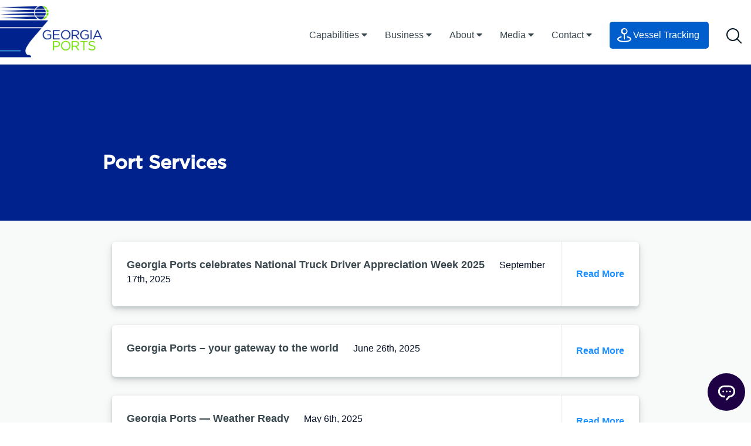

--- FILE ---
content_type: text/html; charset=UTF-8
request_url: https://gaports.com/blog/port_service_category/barge-transportation/
body_size: 16468
content:

<!doctype html>
<html lang="en-US">

<head>
	<meta charset="UTF-8">
	<meta name="viewport" content="width=device-width, initial-scale=1">
	<!-- Begin Constant Contact Active Forms -->
	<script>
		var _ctct_m = "bfdeec51812a3b24850658853295b249";
	</script>
	<script id="signupScript" src="//static.ctctcdn.com/js/signup-form-widget/current/signup-form-widget.min.js" async
		defer></script>
	<!-- End Constant Contact Active Forms -->
	<link rel="profile" href="https://gmpg.org/xfn/11">
	<link rel="icon" href="/wp-content/themes/georgia-ports-authority/assets/images/favicon.png" type="image/x-icon" />
	<link rel="shortcut icon" href="/wp-content/themes/georgia-ports-authority/assets/images/favicon.png"
		type="image/x-icon" />
	<meta name="description" content="The fastest growing port">

	<!-- Performance: preconnect to critical font CDN only -->
	<link rel="preconnect" href="https://cloud.typography.com" crossorigin>

	<!-- Global site tag (gtag.js) - Google Analytics -->
	<script async src="https://www.googletagmanager.com/gtag/js?id=UA-5738497-2"></script>
	<script>
		window.dataLayer = window.dataLayer || [];
		function gtag() {
			dataLayer.push(arguments);
		}
		gtag('js', new Date());
		gtag('config', 'UA-5738497-2');
	</script>
	<script type="text/javascript" src="https://www.bugherd.com/sidebarv2.js?apikey=tjiyyz2oj2oszxq1g2p2lg"
		async="true"></script>
	<!-- Salesforce C360 Tracking -->
	<script
		src="https://cdn.c360a.salesforce.com/beacon/c360a/d8b522c5-d61d-48dc-86f4-f9a3053f4084/scripts/c360a.min.js?wtcp_id=1NDV500000009XxOAI"></script>
	<meta name='robots' content='index, follow, max-image-preview:large, max-snippet:-1, max-video-preview:-1' />
	<style>img:is([sizes="auto" i], [sizes^="auto," i]) { contain-intrinsic-size: 3000px 1500px }</style>
	
<!-- Google Tag Manager for WordPress by gtm4wp.com -->
<script data-cfasync="false" data-pagespeed-no-defer>
	var gtm4wp_datalayer_name = "dataLayer";
	var dataLayer = dataLayer || [];
</script>
<!-- End Google Tag Manager for WordPress by gtm4wp.com -->
	<!-- This site is optimized with the Yoast SEO plugin v26.7 - https://yoast.com/wordpress/plugins/seo/ -->
	<title>Barge Transportation Archives - Georgia Ports Authority</title>
	<link rel="canonical" href="https://gaports.com/blog/port_service_category/barge-transportation/" />
	<meta property="og:locale" content="en_US" />
	<meta property="og:type" content="article" />
	<meta property="og:title" content="Barge Transportation Archives - Georgia Ports Authority" />
	<meta property="og:url" content="https://gaports.com/blog/port_service_category/barge-transportation/" />
	<meta property="og:site_name" content="Georgia Ports Authority" />
	<meta name="twitter:card" content="summary_large_image" />
	<script type="application/ld+json" class="yoast-schema-graph">{"@context":"https://schema.org","@graph":[{"@type":"CollectionPage","@id":"https://gaports.com/blog/port_service_category/barge-transportation/","url":"https://gaports.com/blog/port_service_category/barge-transportation/","name":"Barge Transportation Archives - Georgia Ports Authority","isPartOf":{"@id":"https://gaports.com/#website"},"breadcrumb":{"@id":"https://gaports.com/blog/port_service_category/barge-transportation/#breadcrumb"},"inLanguage":"en-US"},{"@type":"BreadcrumbList","@id":"https://gaports.com/blog/port_service_category/barge-transportation/#breadcrumb","itemListElement":[{"@type":"ListItem","position":1,"name":"Home","item":"https://gaports.com/"},{"@type":"ListItem","position":2,"name":"Barge Transportation"}]},{"@type":"WebSite","@id":"https://gaports.com/#website","url":"https://gaports.com/","name":"Georgia Ports Authority","description":"The fastest growing port","potentialAction":[{"@type":"SearchAction","target":{"@type":"EntryPoint","urlTemplate":"https://gaports.com/?s={search_term_string}"},"query-input":{"@type":"PropertyValueSpecification","valueRequired":true,"valueName":"search_term_string"}}],"inLanguage":"en-US"}]}</script>
	<!-- / Yoast SEO plugin. -->


<link rel='dns-prefetch' href='//challenges.cloudflare.com' />
<link rel="alternate" type="application/rss+xml" title="Georgia Ports Authority &raquo; Feed" href="https://gaports.com/feed/" />
<link rel="alternate" type="application/rss+xml" title="Georgia Ports Authority &raquo; Comments Feed" href="https://gaports.com/comments/feed/" />
<link rel="alternate" type="application/rss+xml" title="Georgia Ports Authority &raquo; Barge Transportation Port Service Categories Feed" href="https://gaports.com/blog/port_service_category/barge-transportation/feed/" />
<script type="text/javascript">
/* <![CDATA[ */
window._wpemojiSettings = {"baseUrl":"https:\/\/s.w.org\/images\/core\/emoji\/16.0.1\/72x72\/","ext":".png","svgUrl":"https:\/\/s.w.org\/images\/core\/emoji\/16.0.1\/svg\/","svgExt":".svg","source":{"concatemoji":"https:\/\/gaports.com\/wp-includes\/js\/wp-emoji-release.min.js?ver=6.8.3"}};
/*! This file is auto-generated */
!function(s,n){var o,i,e;function c(e){try{var t={supportTests:e,timestamp:(new Date).valueOf()};sessionStorage.setItem(o,JSON.stringify(t))}catch(e){}}function p(e,t,n){e.clearRect(0,0,e.canvas.width,e.canvas.height),e.fillText(t,0,0);var t=new Uint32Array(e.getImageData(0,0,e.canvas.width,e.canvas.height).data),a=(e.clearRect(0,0,e.canvas.width,e.canvas.height),e.fillText(n,0,0),new Uint32Array(e.getImageData(0,0,e.canvas.width,e.canvas.height).data));return t.every(function(e,t){return e===a[t]})}function u(e,t){e.clearRect(0,0,e.canvas.width,e.canvas.height),e.fillText(t,0,0);for(var n=e.getImageData(16,16,1,1),a=0;a<n.data.length;a++)if(0!==n.data[a])return!1;return!0}function f(e,t,n,a){switch(t){case"flag":return n(e,"\ud83c\udff3\ufe0f\u200d\u26a7\ufe0f","\ud83c\udff3\ufe0f\u200b\u26a7\ufe0f")?!1:!n(e,"\ud83c\udde8\ud83c\uddf6","\ud83c\udde8\u200b\ud83c\uddf6")&&!n(e,"\ud83c\udff4\udb40\udc67\udb40\udc62\udb40\udc65\udb40\udc6e\udb40\udc67\udb40\udc7f","\ud83c\udff4\u200b\udb40\udc67\u200b\udb40\udc62\u200b\udb40\udc65\u200b\udb40\udc6e\u200b\udb40\udc67\u200b\udb40\udc7f");case"emoji":return!a(e,"\ud83e\udedf")}return!1}function g(e,t,n,a){var r="undefined"!=typeof WorkerGlobalScope&&self instanceof WorkerGlobalScope?new OffscreenCanvas(300,150):s.createElement("canvas"),o=r.getContext("2d",{willReadFrequently:!0}),i=(o.textBaseline="top",o.font="600 32px Arial",{});return e.forEach(function(e){i[e]=t(o,e,n,a)}),i}function t(e){var t=s.createElement("script");t.src=e,t.defer=!0,s.head.appendChild(t)}"undefined"!=typeof Promise&&(o="wpEmojiSettingsSupports",i=["flag","emoji"],n.supports={everything:!0,everythingExceptFlag:!0},e=new Promise(function(e){s.addEventListener("DOMContentLoaded",e,{once:!0})}),new Promise(function(t){var n=function(){try{var e=JSON.parse(sessionStorage.getItem(o));if("object"==typeof e&&"number"==typeof e.timestamp&&(new Date).valueOf()<e.timestamp+604800&&"object"==typeof e.supportTests)return e.supportTests}catch(e){}return null}();if(!n){if("undefined"!=typeof Worker&&"undefined"!=typeof OffscreenCanvas&&"undefined"!=typeof URL&&URL.createObjectURL&&"undefined"!=typeof Blob)try{var e="postMessage("+g.toString()+"("+[JSON.stringify(i),f.toString(),p.toString(),u.toString()].join(",")+"));",a=new Blob([e],{type:"text/javascript"}),r=new Worker(URL.createObjectURL(a),{name:"wpTestEmojiSupports"});return void(r.onmessage=function(e){c(n=e.data),r.terminate(),t(n)})}catch(e){}c(n=g(i,f,p,u))}t(n)}).then(function(e){for(var t in e)n.supports[t]=e[t],n.supports.everything=n.supports.everything&&n.supports[t],"flag"!==t&&(n.supports.everythingExceptFlag=n.supports.everythingExceptFlag&&n.supports[t]);n.supports.everythingExceptFlag=n.supports.everythingExceptFlag&&!n.supports.flag,n.DOMReady=!1,n.readyCallback=function(){n.DOMReady=!0}}).then(function(){return e}).then(function(){var e;n.supports.everything||(n.readyCallback(),(e=n.source||{}).concatemoji?t(e.concatemoji):e.wpemoji&&e.twemoji&&(t(e.twemoji),t(e.wpemoji)))}))}((window,document),window._wpemojiSettings);
/* ]]> */
</script>
<link rel='stylesheet' id='twb-open-sans-css' href='https://fonts.googleapis.com/css?family=Open+Sans%3A300%2C400%2C500%2C600%2C700%2C800&#038;display=swap&#038;ver=6.8.3' type='text/css' media='all' />
<link rel='stylesheet' id='twbbwg-global-css' href='https://gaports.com/wp-content/plugins/photo-gallery/booster/assets/css/global.css?ver=1.0.0' type='text/css' media='all' />
<style id='wp-emoji-styles-inline-css' type='text/css'>

	img.wp-smiley, img.emoji {
		display: inline !important;
		border: none !important;
		box-shadow: none !important;
		height: 1em !important;
		width: 1em !important;
		margin: 0 0.07em !important;
		vertical-align: -0.1em !important;
		background: none !important;
		padding: 0 !important;
	}
</style>
<style id='pdfemb-pdf-embedder-viewer-style-inline-css' type='text/css'>
.wp-block-pdfemb-pdf-embedder-viewer{max-width:none}

</style>
<link rel='stylesheet' id='dnd-upload-cf7-css' href='https://gaports.com/wp-content/plugins/drag-and-drop-multiple-file-upload-contact-form-7/assets/css/dnd-upload-cf7.css?ver=1.3.9.3' type='text/css' media='all' />
<link rel='stylesheet' id='contact-form-7-css' href='https://gaports.com/wp-content/plugins/contact-form-7/includes/css/styles.css?ver=6.1.4' type='text/css' media='all' />
<link rel='stylesheet' id='bwg_fonts-css' href='https://gaports.com/wp-content/plugins/photo-gallery/css/bwg-fonts/fonts.css?ver=0.0.1' type='text/css' media='all' />
<link rel='stylesheet' id='sumoselect-css' href='https://gaports.com/wp-content/plugins/photo-gallery/css/sumoselect.min.css?ver=3.4.6' type='text/css' media='all' />
<link rel='stylesheet' id='mCustomScrollbar-css' href='https://gaports.com/wp-content/plugins/photo-gallery/css/jquery.mCustomScrollbar.min.css?ver=3.1.5' type='text/css' media='all' />
<link rel='stylesheet' id='bwg_googlefonts-css' href='https://fonts.googleapis.com/css?family=Ubuntu&#038;subset=greek,latin,greek-ext,vietnamese,cyrillic-ext,latin-ext,cyrillic' type='text/css' media='all' />
<link rel='stylesheet' id='bwg_frontend-css' href='https://gaports.com/wp-content/plugins/photo-gallery/css/styles.min.css?ver=1.8.35' type='text/css' media='all' />
<link rel='stylesheet' id='react-app-css' href='https://gaports.com/wp-content/plugins/react-plugin/app/build/static/css/main.css?ver=1.0' type='text/css' media='all' />
<link rel='stylesheet' id='wptu-front-style-css' href='https://gaports.com/wp-content/plugins/ticker-ultimate-pro/assets/css/wptu-front.min.css?ver=1.9' type='text/css' media='all' />
<link rel='stylesheet' id='vessel-schedule-css-css' href='https://gaports.com/wp-content/plugins/vessel-schedule/build/static/css/main.a45b3959.css?ver=6.8.3' type='text/css' media='all' />
<link rel='stylesheet' id='wpum-frontend-css' href='https://gaports.com/wp-content/plugins/wp-user-manager/assets/css/wpum.min.css?ver=2.9.13' type='text/css' media='all' />
<link rel='stylesheet' id='wpml-legacy-horizontal-list-0-css' href='https://gaports.com/wp-content/plugins/sitepress-multilingual-cms/templates/language-switchers/legacy-list-horizontal/style.min.css?ver=1' type='text/css' media='all' />
<style id='wpml-legacy-horizontal-list-0-inline-css' type='text/css'>
.wpml-ls-statics-footer a, .wpml-ls-statics-footer .wpml-ls-sub-menu a, .wpml-ls-statics-footer .wpml-ls-sub-menu a:link, .wpml-ls-statics-footer li:not(.wpml-ls-current-language) .wpml-ls-link, .wpml-ls-statics-footer li:not(.wpml-ls-current-language) .wpml-ls-link:link {color:#444444;background-color:#ffffff;}.wpml-ls-statics-footer .wpml-ls-sub-menu a:hover,.wpml-ls-statics-footer .wpml-ls-sub-menu a:focus, .wpml-ls-statics-footer .wpml-ls-sub-menu a:link:hover, .wpml-ls-statics-footer .wpml-ls-sub-menu a:link:focus {color:#000000;background-color:#eeeeee;}.wpml-ls-statics-footer .wpml-ls-current-language > a {color:#444444;background-color:#ffffff;}.wpml-ls-statics-footer .wpml-ls-current-language:hover>a, .wpml-ls-statics-footer .wpml-ls-current-language>a:focus {color:#000000;background-color:#eeeeee;}
</style>
<link rel='stylesheet' id='cms-navigation-style-base-css' href='https://gaports.com/wp-content/plugins/wpml-cms-nav/res/css/cms-navigation-base.css?ver=1.5.6' type='text/css' media='screen' />
<link rel='stylesheet' id='cms-navigation-style-css' href='https://gaports.com/wp-content/plugins/wpml-cms-nav/res/css/cms-navigation.css?ver=1.5.6' type='text/css' media='screen' />
<link rel='stylesheet' id='georgia-ports-authority-style-css' href='https://gaports.com/wp-content/themes/georgia-ports-authority/style.css' type='text/css' media='all' />
<link rel='stylesheet' id='georgia-ports-authority-custom-style-css' href='https://gaports.com/wp-content/themes/georgia-ports-authority/dist/styles.css' type='text/css' media='all' />
<link rel='stylesheet' id='sustainability-custom-style-css' href='https://gaports.com/wp-content/themes/georgia-ports-authority/dist/cms.css' type='text/css' media='all' />
<link rel='stylesheet' id='cf7cf-style-css' href='https://gaports.com/wp-content/plugins/cf7-conditional-fields/style.css?ver=2.6.7' type='text/css' media='all' />
<script type="text/javascript" src="https://gaports.com/wp-includes/js/jquery/jquery.min.js?ver=3.7.1" id="jquery-core-js"></script>
<script type="text/javascript" src="https://gaports.com/wp-includes/js/jquery/jquery-migrate.min.js?ver=3.4.1" id="jquery-migrate-js"></script>
<script type="text/javascript" src="https://gaports.com/wp-content/plugins/photo-gallery/booster/assets/js/circle-progress.js?ver=1.2.2" id="twbbwg-circle-js"></script>
<script type="text/javascript" id="twbbwg-global-js-extra">
/* <![CDATA[ */
var twb = {"nonce":"2960fd6665","ajax_url":"https:\/\/gaports.com\/wp-admin\/admin-ajax.php","plugin_url":"https:\/\/gaports.com\/wp-content\/plugins\/photo-gallery\/booster","href":"https:\/\/gaports.com\/wp-admin\/admin.php?page=twbbwg_photo-gallery"};
var twb = {"nonce":"2960fd6665","ajax_url":"https:\/\/gaports.com\/wp-admin\/admin-ajax.php","plugin_url":"https:\/\/gaports.com\/wp-content\/plugins\/photo-gallery\/booster","href":"https:\/\/gaports.com\/wp-admin\/admin.php?page=twbbwg_photo-gallery"};
/* ]]> */
</script>
<script type="text/javascript" src="https://gaports.com/wp-content/plugins/photo-gallery/booster/assets/js/global.js?ver=1.0.0" id="twbbwg-global-js"></script>
<script type="text/javascript" id="wpml-cookie-js-extra">
/* <![CDATA[ */
var wpml_cookies = {"wp-wpml_current_language":{"value":"en","expires":1,"path":"\/"}};
var wpml_cookies = {"wp-wpml_current_language":{"value":"en","expires":1,"path":"\/"}};
/* ]]> */
</script>
<script type="text/javascript" src="https://gaports.com/wp-content/plugins/sitepress-multilingual-cms/res/js/cookies/language-cookie.js?ver=476000" id="wpml-cookie-js" defer="defer" data-wp-strategy="defer"></script>
<script type="text/javascript" src="https://gaports.com/wp-content/plugins/photo-gallery/js/jquery.sumoselect.min.js?ver=3.4.6" id="sumoselect-js"></script>
<script type="text/javascript" src="https://gaports.com/wp-content/plugins/photo-gallery/js/tocca.min.js?ver=2.0.9" id="bwg_mobile-js"></script>
<script type="text/javascript" src="https://gaports.com/wp-content/plugins/photo-gallery/js/jquery.mCustomScrollbar.concat.min.js?ver=3.1.5" id="mCustomScrollbar-js"></script>
<script type="text/javascript" src="https://gaports.com/wp-content/plugins/photo-gallery/js/jquery.fullscreen.min.js?ver=0.6.0" id="jquery-fullscreen-js"></script>
<script type="text/javascript" id="bwg_frontend-js-extra">
/* <![CDATA[ */
var bwg_objectsL10n = {"bwg_field_required":"field is required.","bwg_mail_validation":"This is not a valid email address.","bwg_search_result":"There are no images matching your search.","bwg_select_tag":"Select Tag","bwg_order_by":"Order By","bwg_search":"Search","bwg_show_ecommerce":"Show Ecommerce","bwg_hide_ecommerce":"Hide Ecommerce","bwg_show_comments":"Show Comments","bwg_hide_comments":"Hide Comments","bwg_restore":"Restore","bwg_maximize":"Maximize","bwg_fullscreen":"Fullscreen","bwg_exit_fullscreen":"Exit Fullscreen","bwg_search_tag":"SEARCH...","bwg_tag_no_match":"No tags found","bwg_all_tags_selected":"All tags selected","bwg_tags_selected":"tags selected","play":"Play","pause":"Pause","is_pro":"","bwg_play":"Play","bwg_pause":"Pause","bwg_hide_info":"Hide info","bwg_show_info":"Show info","bwg_hide_rating":"Hide rating","bwg_show_rating":"Show rating","ok":"Ok","cancel":"Cancel","select_all":"Select all","lazy_load":"0","lazy_loader":"https:\/\/gaports.com\/wp-content\/plugins\/photo-gallery\/images\/ajax_loader.png","front_ajax":"0","bwg_tag_see_all":"see all tags","bwg_tag_see_less":"see less tags"};
/* ]]> */
</script>
<script type="text/javascript" src="https://gaports.com/wp-content/plugins/photo-gallery/js/scripts.min.js?ver=1.8.35" id="bwg_frontend-js"></script>
<script type="text/javascript" src="https://gaports.com/wp-content/themes/georgia-ports-authority/js/turbolinks.min.js?ver=5.2.0" id="georgia-ports-authority-turbolinks-js"></script>
<link rel="https://api.w.org/" href="https://gaports.com/wp-json/" /><link rel="alternate" title="JSON" type="application/json" href="https://gaports.com/wp-json/wp/v2/port_service_category/249" /><meta name="generator" content="WPML ver:4.7.6 stt:60,62,1,5,4,22,29,30,43,3,58;" />
<script type="text/javascript" src="https://www.bugherd.com/sidebarv2.js?apikey=ldp2i4hfpujmrqmn9aoomw" async="true"></script>
<!-- Google Tag Manager for WordPress by gtm4wp.com -->
<!-- GTM Container placement set to automatic -->
<script data-cfasync="false" data-pagespeed-no-defer>
	var dataLayer_content = {"pagePostType":"port_services","pagePostType2":"tax-port_services","pageCategory":[]};
	dataLayer.push( dataLayer_content );
</script>
<script data-cfasync="false" data-pagespeed-no-defer>
(function(w,d,s,l,i){w[l]=w[l]||[];w[l].push({'gtm.start':
new Date().getTime(),event:'gtm.js'});var f=d.getElementsByTagName(s)[0],
j=d.createElement(s),dl=l!='dataLayer'?'&l='+l:'';j.async=true;j.src=
'//www.googletagmanager.com/gtm.js?id='+i+dl;f.parentNode.insertBefore(j,f);
})(window,document,'script','dataLayer','GTM-TPS47QS');
</script>
<!-- End Google Tag Manager for WordPress by gtm4wp.com -->
		<script>
		(function(h,o,t,j,a,r){
			h.hj=h.hj||function(){(h.hj.q=h.hj.q||[]).push(arguments)};
			h._hjSettings={hjid:1942389,hjsv:5};
			a=o.getElementsByTagName('head')[0];
			r=o.createElement('script');r.async=1;
			r.src=t+h._hjSettings.hjid+j+h._hjSettings.hjsv;
			a.appendChild(r);
		})(window,document,'//static.hotjar.com/c/hotjar-','.js?sv=');
		</script>
				<style type="text/css">
					.site-title,
			.site-description {
				position: absolute;
				clip: rect(1px, 1px, 1px, 1px);
			}
				</style>
		</head>

<body class="archive tax-port_service_category term-barge-transportation term-249 wp-theme-georgia-ports-authority hfeed no-sidebar port_services-columbia-coastal-transport-llc">
	<div id="page" class="site">
		<a class="skip-link screen-reader-text"
			href="#content">Skip to content</a>

		
		<header id="masthead" class="site-header">

						<nav class="main-nav" role="navigation" aria-label="main navigation" id="site-navigation">

    <div class="brand-bar">

        <button class="menu-toggle has-background-transparent" id="main-menu-toggle" aria-controls="primary-menu" aria-expanded="false">
            <svg height="15" width="25" xmlns="http://www.w3.org/2000/svg">
                <g fill-rule="nonzero" fill="#030F26"><rect height="2" rx="1" width="25"/><rect height="2" rx="1" width="25" y="6.25"/><rect height="2" rx="1" width="25" y="12.5"/></g>
            </svg>
        </button>

        <a class="item" href="https://gaports.com">
            <picture>
                    
                <source srcset="https://gaports.com/wp-content/themes/georgia-ports-authority/images/gaports-mobile-logotype.png" media="(max-width: 944px)">
                <img src="https://gaports.com/wp-content/themes/georgia-ports-authority/images/gaports-logo.png" alt="Georgia Ports Authority Logo" class="brand-image">
            </picture>
            <h1 class="site-title">
                Georgia Ports Authority
            </h1>
        </a>

        <button class="search-toggle has-background-transparent is-paddingless searchToggle" id="searchToggle">
            <svg width="27" height="27" xmlns="http://www.w3.org/2000/svg"><g stroke-width="2" transform="translate(1 1)" stroke="#081923" fill="none" fill-rule="evenodd"><circle cx="10" cy="10" r="10"/><path d="M17 17l7.204 7.204" stroke-linecap="round"/></g></svg>
        </button>

    </div>

    <div class="main-nav__search-overflow">
        <div class="main-nav__search-wrapper">
            <form role="search" method="get" class="main-nav__search" id="searchForm" action="https://gaports.com">
                <svg width="27" height="27" xmlns="http://www.w3.org/2000/svg"><g stroke-width="2" transform="translate(1 1)" stroke="#081923" fill="none" fill-rule="evenodd"><circle cx="10" cy="10" r="10"/><path d="M17 17l7.204 7.204" stroke-linecap="round"/></g></svg>
                <input type="text" class="search-input" name="s" id="searchInput" placeholder="Search Georgia Ports..." autofocus />
                <svg width="17" height="18" xmlns="http://www.w3.org/2000/svg" class="search-close"><g stroke-width="2" stroke="#39474F" fill="none" fill-rule="evenodd" stroke-linecap="round"><path d="M1 1.8l14.522 14.522M16 1.8L1.478 16.322"/></g></svg>
            </form>
        </div>
    </div>

    <ul class="main-nav__items nav-menu level-0 mobile-nav" id="main-menu">
    
        <li class="main-nav__item menu-item-capabilities">
            

                                        <p class="main-nav__link main-nav__link-children">Capabilities <i class="fas fa-caret-right"></i></p>

                <ul class="menu__nav-dropdown nav-menu level-1">
                    <li class="main-nav__item-back"><i class="fas fa-caret-left"></i> Back</li>

                                            <li class="main-nav__item menu-item-cargo">

                        
                            <p class="main-nav__link main-nav__link-children has-text-weight-bold has-text-primary">Cargo <i class="fas fa-caret-right"></i></p>

                            <ul class="menu__nav-dropdown nav-menu level-2">
                                <li class="main-nav__item-back"><i class="fas fa-caret-left"></i> Back</li>

                                                                    <li class="main-nav__item menu-item-overview">

                                    <a href="/cargo/" class="main-nav__link has-text-grey-dark">Overview</a>

                                    </li>
                                                                    <li class="main-nav__item menu-item-container">

                                    <a href="/cargo/container/" class="main-nav__link has-text-grey-dark">Container</a>

                                    </li>
                                                                    <li class="main-nav__item menu-item-ro/ro">

                                    <a href="/cargo/ro-ro/" class="main-nav__link has-text-grey-dark">RO/RO</a>

                                    </li>
                                                                    <li class="main-nav__item menu-item-breakbulk">

                                    <a href="/cargo/breakbulk/" class="main-nav__link has-text-grey-dark">Breakbulk</a>

                                    </li>
                                                                    <li class="main-nav__item menu-item-project-cargo">

                                    <a href="/cargo/project-cargo/" class="main-nav__link has-text-grey-dark">Project Cargo</a>

                                    </li>
                                                                    <li class="main-nav__item menu-item-reefer">

                                    <a href="/cargo/reefer/" class="main-nav__link has-text-grey-dark">Reefer</a>

                                    </li>
                                                            </ul>

                        
                        </li>
                                            <li class="main-nav__item menu-item-rail">

                        
                            <p class="main-nav__link main-nav__link-children has-text-weight-bold has-text-primary">Rail <i class="fas fa-caret-right"></i></p>

                            <ul class="menu__nav-dropdown nav-menu level-2">
                                <li class="main-nav__item-back"><i class="fas fa-caret-left"></i> Back</li>

                                                                    <li class="main-nav__item menu-item-overview">

                                    <a href="/rail/" class="main-nav__link has-text-grey-dark">Overview</a>

                                    </li>
                                                                    <li class="main-nav__item menu-item-network-georgia">

                                    <a href="/rail/network-georgia/" class="main-nav__link has-text-grey-dark">Network Georgia</a>

                                    </li>
                                                                    <li class="main-nav__item menu-item-mid-american-arc">

                                    <a href="/rail/mid-american-arc/" class="main-nav__link has-text-grey-dark">Mid-American Arc</a>

                                    </li>
                                                                    <li class="main-nav__item menu-item-mason-mega-rail">

                                    <a href="/rail/megarail/" class="main-nav__link has-text-grey-dark">Mason Mega Rail</a>

                                    </li>
                                                            </ul>

                        
                        </li>
                                            <li class="main-nav__item menu-item-road">

                        
                            <p class="main-nav__link main-nav__link-children has-text-weight-bold has-text-primary">Road <i class="fas fa-caret-right"></i></p>

                            <ul class="menu__nav-dropdown nav-menu level-2">
                                <li class="main-nav__item-back"><i class="fas fa-caret-left"></i> Back</li>

                                                                    <li class="main-nav__item menu-item-overview">

                                    <a href="/road/" class="main-nav__link has-text-grey-dark">Overview</a>

                                    </li>
                                                            </ul>

                        
                        </li>
                                            <li class="main-nav__item menu-item-facilities">

                        
                            <p class="main-nav__link main-nav__link-children has-text-weight-bold has-text-primary">Facilities <i class="fas fa-caret-right"></i></p>

                            <ul class="menu__nav-dropdown nav-menu level-2">
                                <li class="main-nav__item-back"><i class="fas fa-caret-left"></i> Back</li>

                                                                    <li class="main-nav__item menu-item-port-of-savannah">

                                    <a href="/facilities/port-of-savannah/" class="main-nav__link has-text-grey-dark">Port of Savannah</a>

                                    </li>
                                                                    <li class="main-nav__item menu-item-port-of-brunswick">

                                    <a href="/facilities/port-of-brunswick/" class="main-nav__link has-text-grey-dark">Port of Brunswick</a>

                                    </li>
                                                                    <li class="main-nav__item menu-item-inland-ports">

                                    <a href="/facilities/inland-ports/" class="main-nav__link has-text-grey-dark">Inland Ports</a>

                                    </li>
                                                            </ul>

                        
                        </li>
                                    </ul>

            
            
        </li>
    
        <li class="main-nav__item menu-item-business">
            

                                        <p class="main-nav__link main-nav__link-children">Business <i class="fas fa-caret-right"></i></p>

                <ul class="menu__nav-dropdown nav-menu level-1">
                    <li class="main-nav__item-back"><i class="fas fa-caret-left"></i> Back</li>

                                            <li class="main-nav__item menu-item-businesses">

                        
                            <p class="main-nav__link main-nav__link-children has-text-weight-bold has-text-primary">Businesses <i class="fas fa-caret-right"></i></p>

                            <ul class="menu__nav-dropdown nav-menu level-2">
                                <li class="main-nav__item-back"><i class="fas fa-caret-left"></i> Back</li>

                                                                    <li class="main-nav__item menu-item-cargo-owners">

                                    <a href="/cargo-owners/" class="main-nav__link has-text-grey-dark">Cargo Owners</a>

                                    </li>
                                                            </ul>

                        
                        </li>
                                            <li class="main-nav__item menu-item-sales">

                        
                            <p class="main-nav__link main-nav__link-children has-text-weight-bold has-text-primary">Sales <i class="fas fa-caret-right"></i></p>

                            <ul class="menu__nav-dropdown nav-menu level-2">
                                <li class="main-nav__item-back"><i class="fas fa-caret-left"></i> Back</li>

                                                                    <li class="main-nav__item menu-item-overview">

                                    <a href="/sales/" class="main-nav__link has-text-grey-dark">Overview</a>

                                    </li>
                                                                    <li class="main-nav__item menu-item-by-the-numbers">

                                    <a href="/sales/by-the-numbers/" class="main-nav__link has-text-grey-dark">By the Numbers</a>

                                    </li>
                                                                    <li class="main-nav__item menu-item-global-carrier-services">

                                    <a href="/tools/global-carrier-services/" class="main-nav__link has-text-grey-dark">Global Carrier Services</a>

                                    </li>
                                                                    <li class="main-nav__item menu-item-mto-schedules-(tariffs)-/-insta-rate">

                                    <a href="/sales/schedules-and-rates/" class="main-nav__link has-text-grey-dark">MTO Schedules (Tariffs) / Insta-Rate</a>

                                    </li>
                                                                    <li class="main-nav__item menu-item-sales-tools">

                                    <a href="/sales-tools/" class="main-nav__link has-text-grey-dark">Sales Tools</a>

                                    </li>
                                                                    <li class="main-nav__item menu-item-georgia-ports-site-selection-tool">

                                    <a href="/siteselection/" class="main-nav__link has-text-grey-dark">Georgia Ports Site Selection Tool</a>

                                    </li>
                                                                    <li class="main-nav__item menu-item-tracking">

                                    <a href="/tools/tracking/" class="main-nav__link has-text-grey-dark">Tracking</a>

                                    </li>
                                                            </ul>

                        
                        </li>
                                    </ul>

            
            
        </li>
    
        <li class="main-nav__item menu-item-about">
            

                                        <p class="main-nav__link main-nav__link-children">About <i class="fas fa-caret-right"></i></p>

                <ul class="menu__nav-dropdown nav-menu level-1">
                    <li class="main-nav__item-back"><i class="fas fa-caret-left"></i> Back</li>

                                            <li class="main-nav__item menu-item-our-port">

                        
                            <p class="main-nav__link main-nav__link-children has-text-weight-bold has-text-primary">Our Port <i class="fas fa-caret-right"></i></p>

                            <ul class="menu__nav-dropdown nav-menu level-2">
                                <li class="main-nav__item-back"><i class="fas fa-caret-left"></i> Back</li>

                                                                    <li class="main-nav__item menu-item-overview">

                                    <a href="/our-port/" class="main-nav__link has-text-grey-dark">Overview</a>

                                    </li>
                                                                    <li class="main-nav__item menu-item-mission,-vision,-values">

                                    <a href="/our-port/mission-vision-values/" class="main-nav__link has-text-grey-dark">Mission, Vision, Values</a>

                                    </li>
                                                                    <li class="main-nav__item menu-item-sustainability">

                                    <a href="/our-port/community-sustainability/" class="main-nav__link has-text-grey-dark">Sustainability</a>

                                    </li>
                                                                    <li class="main-nav__item menu-item-community">

                                    <a href="https://gaports.com/community/" class="main-nav__link has-text-grey-dark">Community</a>

                                    </li>
                                                                    <li class="main-nav__item menu-item-educational-resources">

                                    <a href="https://gaports.com/educational-resource-page/" class="main-nav__link has-text-grey-dark">Educational Resources</a>

                                    </li>
                                                                    <li class="main-nav__item menu-item-economic-impact">

                                    <a href="/our-port/economic-impact/" class="main-nav__link has-text-grey-dark">Economic Impact</a>

                                    </li>
                                                                    <li class="main-nav__item menu-item-our-history">

                                    <a href="https://gaports.com/our-port/our-history/" class="main-nav__link has-text-grey-dark">Our History</a>

                                    </li>
                                                            </ul>

                        
                        </li>
                                            <li class="main-nav__item menu-item-organization">

                        
                            <p class="main-nav__link main-nav__link-children has-text-weight-bold has-text-primary">Organization <i class="fas fa-caret-right"></i></p>

                            <ul class="menu__nav-dropdown nav-menu level-2">
                                <li class="main-nav__item-back"><i class="fas fa-caret-left"></i> Back</li>

                                                                    <li class="main-nav__item menu-item-overview">

                                    <a href="/organization/" class="main-nav__link has-text-grey-dark">Overview</a>

                                    </li>
                                                                    <li class="main-nav__item menu-item-our-board">

                                    <a href="/organization/our-board/" class="main-nav__link has-text-grey-dark">Our Board</a>

                                    </li>
                                                                    <li class="main-nav__item menu-item-leadership-team">

                                    <a href="/organization/leadership-team/" class="main-nav__link has-text-grey-dark">Leadership Team</a>

                                    </li>
                                                                    <li class="main-nav__item menu-item-departments">

                                    <a href="/departments/" class="main-nav__link has-text-grey-dark">Departments</a>

                                    </li>
                                                                    <li class="main-nav__item menu-item-public-notices">

                                    <a href="/organization/public-notices/" class="main-nav__link has-text-grey-dark">Public Notices</a>

                                    </li>
                                                                    <li class="main-nav__item menu-item-safety">

                                    <a href="https://gaports.com/departments/safety/" class="main-nav__link has-text-grey-dark">Safety</a>

                                    </li>
                                                            </ul>

                        
                        </li>
                                            <li class="main-nav__item menu-item-human-resources">

                        
                            <p class="main-nav__link main-nav__link-children has-text-weight-bold has-text-primary">Human Resources <i class="fas fa-caret-right"></i></p>

                            <ul class="menu__nav-dropdown nav-menu level-2">
                                <li class="main-nav__item-back"><i class="fas fa-caret-left"></i> Back</li>

                                                                    <li class="main-nav__item menu-item-overview">

                                    <a href="/departments/human-resources/" class="main-nav__link has-text-grey-dark">Overview</a>

                                    </li>
                                                                    <li class="main-nav__item menu-item-careers">

                                    <a href="https://recruiting.adp.com/srccar/public/RTI.home?d=GPAExternalCareerSite&_icx=v02bE_OEapffF60O4aD4rfJiUQumRE4bBp4cnu9ljPaAth7%2FOo3NpBWlb4p41dwyF7M&c=2179107&_dissimuloSSO=eGsV73BNrQ4:fBcOlzrFMuuHw6UJ6jxRu-PBY3M" class="main-nav__link has-text-grey-dark">Careers</a>

                                    </li>
                                                            </ul>

                        
                        </li>
                                    </ul>

            
            
        </li>
    
        <li class="main-nav__item menu-item-media">
            

                                        <p class="main-nav__link main-nav__link-children">Media <i class="fas fa-caret-right"></i></p>

                <ul class="menu__nav-dropdown nav-menu level-1">
                    <li class="main-nav__item-back"><i class="fas fa-caret-left"></i> Back</li>

                                            <li class="main-nav__item menu-item-press-releases">

                                                    <a href="/corporate-communications/press-releases/" class="main-nav__link">Press Releases</a>
                        
                        </li>
                                            <li class="main-nav__item menu-item-corporate-communications">

                                                    <a href="/corporate-communications/" class="main-nav__link">Corporate Communications</a>
                        
                        </li>
                                            <li class="main-nav__item menu-item-publications">

                                                    <a href="/publications/" class="main-nav__link">Publications</a>
                        
                        </li>
                                            <li class="main-nav__item menu-item-photography">

                                                    <a href="/corporate-communications/photography/" class="main-nav__link">Photography</a>
                        
                        </li>
                                            <li class="main-nav__item menu-item-videos">

                                                    <a href="/corporate-communications/video/" class="main-nav__link">Videos</a>
                        
                        </li>
                                            <li class="main-nav__item menu-item-events">

                                                    <a href="/events/" class="main-nav__link">Events</a>
                        
                        </li>
                                    </ul>

            
            
        </li>
    
        <li class="main-nav__item menu-item-contact">
            

                                        <p class="main-nav__link main-nav__link-children">Contact <i class="fas fa-caret-right"></i></p>

                <ul class="menu__nav-dropdown nav-menu level-1">
                    <li class="main-nav__item-back"><i class="fas fa-caret-left"></i> Back</li>

                                            <li class="main-nav__item menu-item-customer-experience">

                                                    <a href="/departments/customer-experience/" class="main-nav__link">Customer Experience</a>
                        
                        </li>
                                            <li class="main-nav__item menu-item-sales-tools">

                                                    <a href="https://gaports.com/sales-tools/" class="main-nav__link">Sales Tools</a>
                        
                        </li>
                                            <li class="main-nav__item menu-item-directions">

                                                    <a href="https://gaports.com/facilities/terminal-address-driving-directions-2/" class="main-nav__link">Directions</a>
                        
                        </li>
                                            <li class="main-nav__item menu-item-regular-gate-hours-&-holiday-closings">

                                                    <a href="https://gaports.com/facilities/port-of-savannah/garden-city-terminal/garden-city-terminal-holiday-hours-gate-closings/" class="main-nav__link">Regular Gate Hours & Holiday Closings</a>
                        
                        </li>
                                            <li class="main-nav__item menu-item-designee-for-service-of-process">

                                                    <a href="/designee-for-service-of-process/" class="main-nav__link">Designee for Service of Process</a>
                        
                        </li>
                                    </ul>

            
            
        </li>
    
        <li class="main-nav__item menu-item-vessel-tracking">
                            <a class="main-nav__link button is-info" href="#">
                    <span class="icon">
                        <img src="https://gaports.com/wp-content/themes/georgia-ports-authority/images/pin-icon.svg">
                    </span>
                    <span>Vessel Tracking</span>
                </a>
            
        </li>
    </ul>

    <ul class="main-nav__items is-flex-tablet desktop-nav">
            <li class="main-nav__item level-0  menu-item menu-item-type-custom menu-item-object-custom menu-item-822217 menu-item-has-children">
                            <p class="main-nav__link" bolded="Capabilities">Capabilities
                    <i class="fas fa-caret-down"></i>
                </p>
                                                        <div class="mega-menu__wrapper">
                                            <ul class="mega-menu__nav level-1">
                                                            <li class="nav-drop-item span-7">
                                    <p class="mega-menu__nav-level-1-header has-text-primary has-text-weight-bold is-size-4 menu-handle-cargo-2">Cargo</p>
                                                                            <ul class="level-2 is-marginless">
                                                                                                                                                                                                                                                <li class="nav-drop-item">
                                                        <a href="/cargo/" class="mega-menu__nav-grandchild-item is-size-6 ">
                                                            Overview
                                                                                                                    </a>
                                                    </li>
                                                                                                                                                                                                                                                                                                <li class="nav-drop-item">
                                                        <a href="/cargo/container/" class="mega-menu__nav-grandchild-item is-size-6 ">
                                                            Container
                                                                                                                    </a>
                                                    </li>
                                                                                                                                                                                                                                                                                                <li class="nav-drop-item">
                                                        <a href="/cargo/ro-ro/" class="mega-menu__nav-grandchild-item is-size-6 ">
                                                            RO/RO
                                                                                                                    </a>
                                                    </li>
                                                                                                                                                                                                                                                                                                <li class="nav-drop-item">
                                                        <a href="/cargo/breakbulk/" class="mega-menu__nav-grandchild-item is-size-6 ">
                                                            Breakbulk
                                                                                                                    </a>
                                                    </li>
                                                                                                                                                                                                                                                                                                <li class="nav-drop-item">
                                                        <a href="/cargo/project-cargo/" class="mega-menu__nav-grandchild-item is-size-6 ">
                                                            Project Cargo
                                                                                                                    </a>
                                                    </li>
                                                                                                                                                                                                                                                                                                <li class="nav-drop-item">
                                                        <a href="/cargo/reefer/" class="mega-menu__nav-grandchild-item is-size-6 ">
                                                            Reefer
                                                                                                                    </a>
                                                    </li>
                                                                                                                                    </ul>
                                                                    </li>
                                                            <li class="nav-drop-item span-5">
                                    <p class="mega-menu__nav-level-1-header has-text-primary has-text-weight-bold is-size-4 menu-handle-rail-3">Rail</p>
                                                                            <ul class="level-2 is-marginless">
                                                                                                                                                                                                                                                <li class="nav-drop-item">
                                                        <a href="/rail/" class="mega-menu__nav-grandchild-item is-size-6 ">
                                                            Overview
                                                                                                                    </a>
                                                    </li>
                                                                                                                                                                                                                                                                                                <li class="nav-drop-item">
                                                        <a href="/rail/network-georgia/" class="mega-menu__nav-grandchild-item is-size-6 ">
                                                            Network Georgia
                                                                                                                    </a>
                                                    </li>
                                                                                                                                                                                                                                                                                                <li class="nav-drop-item">
                                                        <a href="/rail/mid-american-arc/" class="mega-menu__nav-grandchild-item is-size-6 ">
                                                            Mid-American Arc
                                                                                                                    </a>
                                                    </li>
                                                                                                                                                                                                                                                                                                <li class="nav-drop-item">
                                                        <a href="/rail/megarail/" class="mega-menu__nav-grandchild-item is-size-6 ">
                                                            Mason Mega Rail
                                                                                                                    </a>
                                                    </li>
                                                                                                                                    </ul>
                                                                    </li>
                                                            <li class="nav-drop-item span-1">
                                    <p class="mega-menu__nav-level-1-header has-text-primary has-text-weight-bold is-size-4 menu-handle-road-2">Road</p>
                                                                            <ul class="level-2 is-marginless">
                                                                                                                                                                                                                                                <li class="nav-drop-item">
                                                        <a href="/road/" class="mega-menu__nav-grandchild-item is-size-6 ">
                                                            Overview
                                                                                                                    </a>
                                                    </li>
                                                                                                                                    </ul>
                                                                    </li>
                                                            <li class="nav-drop-item span-4">
                                    <p class="mega-menu__nav-level-1-header has-text-primary has-text-weight-bold is-size-4 menu-handle-facilities-2">Facilities</p>
                                                                            <ul class="level-2 is-marginless">
                                                                                                                                                                                                                                                <li class="nav-drop-item">
                                                        <a href="/facilities/port-of-savannah/" class="mega-menu__nav-grandchild-item is-size-6 ">
                                                            Port of Savannah
                                                                                                                    </a>
                                                    </li>
                                                                                                                                                                                                                                                                                                <li class="nav-drop-item">
                                                        <a href="/facilities/port-of-brunswick/" class="mega-menu__nav-grandchild-item is-size-6 ">
                                                            Port of Brunswick
                                                                                                                    </a>
                                                    </li>
                                                                                                                                                                                                                                                                                                <li class="nav-drop-item">
                                                        <a href="/facilities/inland-ports/" class="mega-menu__nav-grandchild-item is-size-6 ">
                                                            Inland Ports
                                                                                                                    </a>
                                                    </li>
                                                                                                                                    </ul>
                                                                    </li>
                                                    </ul>
                                                                <div class="mega-menu__simple-content">
                            <h3 class="is-size-2 has-text-weight-bold">Preserving the past, pursuing the future, accelerating...</h3>
                            <a class="button is-info" href="https://gaports.com/our-port/our-history/">Learn More</a>
                        </div>
                                    </div>
                                    </li>
            <li class="main-nav__item level-0  menu-item menu-item-type-custom menu-item-object-custom menu-item-822236 menu-item-has-children">
                            <p class="main-nav__link" bolded="Business">Business
                    <i class="fas fa-caret-down"></i>
                </p>
                                                        <div class="mega-menu__wrapper">
                                            <ul class="mega-menu__nav level-1">
                                                            <li class="nav-drop-item span-1">
                                    <p class="mega-menu__nav-level-1-header has-text-primary has-text-weight-bold is-size-4 menu-handle-businesses-2">Businesses</p>
                                                                            <ul class="level-2 is-marginless">
                                                                                                                                                                                                                                                <li class="nav-drop-item">
                                                        <a href="/cargo-owners/" class="mega-menu__nav-grandchild-item is-size-6 ">
                                                            Cargo Owners
                                                                                                                    </a>
                                                    </li>
                                                                                                                                    </ul>
                                                                    </li>
                                                            <li class="nav-drop-item span-8">
                                    <p class="mega-menu__nav-level-1-header has-text-primary has-text-weight-bold is-size-4 menu-handle-sales-2">Sales</p>
                                                                            <ul class="level-2 is-marginless">
                                                                                                                                                                                                                                                <li class="nav-drop-item">
                                                        <a href="/sales/" class="mega-menu__nav-grandchild-item is-size-6 ">
                                                            Overview
                                                                                                                    </a>
                                                    </li>
                                                                                                                                                                                                                                                                                                <li class="nav-drop-item">
                                                        <a href="/sales/by-the-numbers/" class="mega-menu__nav-grandchild-item is-size-6 ">
                                                            By the Numbers
                                                                                                                    </a>
                                                    </li>
                                                                                                                                                                                                                                                                                                <li class="nav-drop-item">
                                                        <a href="/tools/global-carrier-services/" class="mega-menu__nav-grandchild-item is-size-6 ">
                                                            Global Carrier Services
                                                                                                                    </a>
                                                    </li>
                                                                                                                                                                                                                                                                                                <li class="nav-drop-item">
                                                        <a href="/sales/schedules-and-rates/" class="mega-menu__nav-grandchild-item is-size-6 ">
                                                            MTO Schedules (Tariffs) / Insta-Rate
                                                                                                                    </a>
                                                    </li>
                                                                                                                                                                                                                                                                                                <li class="nav-drop-item">
                                                        <a href="/sales-tools/" class="mega-menu__nav-grandchild-item is-size-6 ">
                                                            Sales Tools
                                                                                                                    </a>
                                                    </li>
                                                                                                                                                                                                                                                                                                <li class="nav-drop-item">
                                                        <a href="/siteselection/" class="mega-menu__nav-grandchild-item is-size-6 ">
                                                            Georgia Ports Site Selection Tool
                                                                                                                    </a>
                                                    </li>
                                                                                                                                                                                                                                                                                                <li class="nav-drop-item">
                                                        <a href="/tools/tracking/" class="mega-menu__nav-grandchild-item is-size-6 ">
                                                            Tracking
                                                                                                                    </a>
                                                    </li>
                                                                                                                                    </ul>
                                                                    </li>
                                                    </ul>
                                                                <div class="mega-menu__simple-content">
                            <h3 class="is-size-2 has-text-weight-bold">Preserving the past, pursuing the future, accelerating...</h3>
                            <a class="button is-info" href="https://gaports.com/our-port/our-history/">Learn More</a>
                        </div>
                                    </div>
                                    </li>
            <li class="main-nav__item level-0  menu-item menu-item-type-custom menu-item-object-custom menu-item-822251 menu-item-has-children">
                            <p class="main-nav__link" bolded="About">About
                    <i class="fas fa-caret-down"></i>
                </p>
                                                        <div class="mega-menu__wrapper">
                                            <ul class="mega-menu__nav level-1">
                                                            <li class="nav-drop-item span-8">
                                    <p class="mega-menu__nav-level-1-header has-text-primary has-text-weight-bold is-size-4 menu-handle-our-port">Our Port</p>
                                                                            <ul class="level-2 is-marginless">
                                                                                                                                                                                                                                                <li class="nav-drop-item">
                                                        <a href="/our-port/" class="mega-menu__nav-grandchild-item is-size-6 ">
                                                            Overview
                                                                                                                    </a>
                                                    </li>
                                                                                                                                                                                                                                                                                                <li class="nav-drop-item">
                                                        <a href="/our-port/mission-vision-values/" class="mega-menu__nav-grandchild-item is-size-6 ">
                                                            Mission, Vision, Values
                                                                                                                    </a>
                                                    </li>
                                                                                                                                                                                                                                                                                                <li class="nav-drop-item">
                                                        <a href="/our-port/community-sustainability/" class="mega-menu__nav-grandchild-item is-size-6 ">
                                                            Sustainability
                                                                                                                    </a>
                                                    </li>
                                                                                                                                                                                                                                                                                                <li class="nav-drop-item">
                                                        <a href="https://gaports.com/community/" class="mega-menu__nav-grandchild-item is-size-6 ">
                                                            Community
                                                                                                                    </a>
                                                    </li>
                                                                                                                                                                                                                                                                                                <li class="nav-drop-item">
                                                        <a href="https://gaports.com/educational-resource-page/" class="mega-menu__nav-grandchild-item is-size-6 ">
                                                            Educational Resources
                                                                                                                    </a>
                                                    </li>
                                                                                                                                                                                                                                                                                                <li class="nav-drop-item">
                                                        <a href="/our-port/economic-impact/" class="mega-menu__nav-grandchild-item is-size-6 ">
                                                            Economic Impact
                                                                                                                    </a>
                                                    </li>
                                                                                                                                                                                                                                                                                                <li class="nav-drop-item">
                                                        <a href="https://gaports.com/our-port/our-history/" class="mega-menu__nav-grandchild-item is-size-6 ">
                                                            Our History
                                                                                                                    </a>
                                                    </li>
                                                                                                                                    </ul>
                                                                    </li>
                                                            <li class="nav-drop-item span-7">
                                    <p class="mega-menu__nav-level-1-header has-text-primary has-text-weight-bold is-size-4 menu-handle-organization-2">Organization</p>
                                                                            <ul class="level-2 is-marginless">
                                                                                                                                                                                                                                                <li class="nav-drop-item">
                                                        <a href="/organization/" class="mega-menu__nav-grandchild-item is-size-6 ">
                                                            Overview
                                                                                                                    </a>
                                                    </li>
                                                                                                                                                                                                                                                                                                <li class="nav-drop-item">
                                                        <a href="/organization/our-board/" class="mega-menu__nav-grandchild-item is-size-6 ">
                                                            Our Board
                                                                                                                    </a>
                                                    </li>
                                                                                                                                                                                                                                                                                                <li class="nav-drop-item">
                                                        <a href="/organization/leadership-team/" class="mega-menu__nav-grandchild-item is-size-6 ">
                                                            Leadership Team
                                                                                                                    </a>
                                                    </li>
                                                                                                                                                                                                                                                                                                <li class="nav-drop-item">
                                                        <a href="/departments/" class="mega-menu__nav-grandchild-item is-size-6 ">
                                                            Departments
                                                                                                                    </a>
                                                    </li>
                                                                                                                                                                                                                                                                                                <li class="nav-drop-item">
                                                        <a href="/organization/public-notices/" class="mega-menu__nav-grandchild-item is-size-6 ">
                                                            Public Notices
                                                                                                                    </a>
                                                    </li>
                                                                                                                                                                                                                                                                                                <li class="nav-drop-item">
                                                        <a href="https://gaports.com/departments/safety/" class="mega-menu__nav-grandchild-item is-size-6 ">
                                                            Safety
                                                                                                                    </a>
                                                    </li>
                                                                                                                                    </ul>
                                                                    </li>
                                                            <li class="nav-drop-item span-2">
                                    <p class="mega-menu__nav-level-1-header has-text-primary has-text-weight-bold is-size-4 menu-handle-human-resources-2">Human Resources</p>
                                                                            <ul class="level-2 is-marginless">
                                                                                                                                                                                                                                                <a href="/departments/human-resources/" class="mega-menu__nav-grandchild-item is-size-6 ">
                                                        Overview
                                                                                                            </a>
                                                                                                            <span class="spacer"></span>
                                                                                                                                                                                                                                                                                                                                                    <a href="https://recruiting.adp.com/srccar/public/RTI.home?d=GPAExternalCareerSite&_icx=v02bE_OEapffF60O4aD4rfJiUQumRE4bBp4cnu9ljPaAth7%2FOo3NpBWlb4p41dwyF7M&c=2179107&_dissimuloSSO=eGsV73BNrQ4:fBcOlzrFMuuHw6UJ6jxRu-PBY3M" class="mega-menu__nav-grandchild-item is-size-6 has-text-info">
                                                        Careers
                                                                                                                        <i class="fas fa-external-link-alt is-size-6"></i>
                                                                                                                </a>
                                                                                                                                                                                        </ul>
                                                                    </li>
                                                    </ul>
                                                                <div class="mega-menu__simple-content">
                            <h3 class="is-size-2 has-text-weight-bold">Preserving the past, pursuing the future, accelerating...</h3>
                            <a class="button is-info" href="https://gaports.com/our-port/our-history/">Learn More</a>
                        </div>
                                    </div>
                                    </li>
            <li class="main-nav__item level-0  menu-item menu-item-type-custom menu-item-object-custom menu-item-822268 menu-item-has-children">
                            <p class="main-nav__link" bolded="Media">Media
                    <i class="fas fa-caret-down"></i>
                </p>
                                                                            <ul class="menu__nav-dropdown level-1 has-shadow">
                                                                                <li class="nav-drop-item">
                                <a class="is-size-6 " href="/corporate-communications/press-releases/">
                                    Press Releases
                                                                    </a>
                            </li>
                                                                                <li class="nav-drop-item">
                                <a class="is-size-6 " href="/corporate-communications/">
                                    Corporate Communications
                                                                    </a>
                            </li>
                                                                                <li class="nav-drop-item">
                                <a class="is-size-6 " href="/publications/">
                                    Publications
                                                                    </a>
                            </li>
                                                                                <li class="nav-drop-item">
                                <a class="is-size-6 " href="/corporate-communications/photography/">
                                    Photography
                                                                    </a>
                            </li>
                                                                                <li class="nav-drop-item">
                                <a class="is-size-6 " href="/corporate-communications/video/">
                                    Videos
                                                                    </a>
                            </li>
                                                                                <li class="nav-drop-item">
                                <a class="is-size-6 " href="/events/">
                                    Events
                                                                    </a>
                            </li>
                                            </ul>
                                    </li>
            <li class="main-nav__item level-0  menu-item menu-item-type-custom menu-item-object-custom menu-item-822276 menu-item-has-children">
                            <p class="main-nav__link" bolded="Contact">Contact
                    <i class="fas fa-caret-down"></i>
                </p>
                                                                            <ul class="menu__nav-dropdown level-1 has-shadow">
                                                                                <li class="nav-drop-item">
                                <a class="is-size-6 " href="/departments/customer-experience/">
                                    Customer Experience
                                                                    </a>
                            </li>
                                                                                <li class="nav-drop-item">
                                <a class="is-size-6 " href="https://gaports.com/sales-tools/">
                                    Sales Tools
                                                                    </a>
                            </li>
                                                                                <li class="nav-drop-item">
                                <a class="is-size-6 " href="https://gaports.com/facilities/terminal-address-driving-directions-2/">
                                    Directions
                                                                    </a>
                            </li>
                                                                                <li class="nav-drop-item">
                                <a class="is-size-6 " href="https://gaports.com/facilities/port-of-savannah/garden-city-terminal/garden-city-terminal-holiday-hours-gate-closings/">
                                    Regular Gate Hours & Holiday Closings
                                                                    </a>
                            </li>
                                                                                <li class="nav-drop-item">
                                <a class="is-size-6 " href="/designee-for-service-of-process/">
                                    Designee for Service of Process
                                                                    </a>
                            </li>
                                            </ul>
                                    </li>
            <li class="main-nav__item level-0 vessel-link menu-item menu-item-type-custom menu-item-object-custom menu-item-822282">
                            <p class="main-nav__link button is-info">
                    <span class="icon">
                        <img src="https://gaports.com/wp-content/themes/georgia-ports-authority/images/pin-icon.svg">
                    </span>
                    <span>
                        Vessel Tracking
                    </span>
                </p>
                                    <div class="mega-menu__wrapper">
                        <div class="mega-menu__columns columns">
            <div class="column">
                        <p class="is-size-4 has-text-blue has-text-weight-bold">WebAccess</p>
                                    <p class="mega-menu__columns-subtitle">24/7 access to your container</p>
                                    <a href="https://webaccess.gaports.com/express/index.jsp" class="mega-menu__columns-link has-text-info">Login to WebAccess</a>
            
                        <div class="mega-menu__columns-tags">
                            <a href="https://gaports.com/tools/tracking/" class="tag is-cyan is-medium has-text-weight-bold is-size-6">Learn More</a>
                            <a href="https://webaccess.gaports.com/express/index.jsp" class="tag is-cyan-lighter is-medium has-text-weight-bold is-size-6">Login</a>
                        </div>
                    </div>
            <div class="column">
                        <p class="is-size-4 has-text-blue has-text-weight-bold">15-Day Vessel Schedule</p>
                                    <p class="mega-menu__columns-subtitle">View the ship calendar for Brunswick</p>
                        
                        <div class="mega-menu__columns-tags">
                            <a href="https://gaports.com/facilities/port-of-brunswick/15-day-vessel-outlook-brunswick/" class="tag is-cyan is-medium has-text-weight-bold is-size-6">In Port: Brunswick</a>
                        </div>
                    </div>
            <div class="column">
                        <p class="is-size-4 has-text-blue has-text-weight-bold">View the ship calendar for Savannah</p>
                                    <p class="mega-menu__columns-subtitle">Monitor Begin and End Receive Dates for export cargo.</p>
                        
                        <div class="mega-menu__columns-tags">
                            <a href="https://gaports.com/vessel-schedule/" class="tag is-cyan is-medium has-text-weight-bold is-size-6">Savannah GCT/OT</a>
                        </div>
                    </div>
    </div>
                    </div>
                                                                                            </li>
        <li class="main-nav__item level-0">
        <button class="search-toggle has-background-transparent is-paddingless searchToggle" id="">
            <svg width="27" height="27" xmlns="http://www.w3.org/2000/svg"><g stroke-width="2" transform="translate(1 1)" stroke="#081923" fill="none" fill-rule="evenodd"><circle cx="10" cy="10" r="10"/><path d="M17 17l7.204 7.204" stroke-linecap="round"/></g></svg>
        </button>
    </li>
</ul>

</nav>

		</header><!-- #masthead -->

		<div id="content" class="site-content">	<div id="primary" class="content-area">
		<main id="main" class="site-main">
			
		<section class="hero-module hero is-medium">
    
    


    <div class="background-color has-background-primary"></div>

    <div class="hero-body">
        <div class="container">
            <h2 class="hero__title has-text-white is-size-3-mobile is-size-2-tablet has-text-weight-bold">Port Services</h2>
        </div>
    </div>
</section>



    
        
<section class="posts-list-wrapper">
    <div class="posts-list">
         <div class="container">
            <div class="columns is-marginless is-multiline">
                                
                <div class="column is-paddingless is-full">
                    <div class="post-items-wrapper no-search">
                        <div class="columns is-marginless is-multiline">
                            
                                                                                                <div class="column is-full horizontal">
                                        
<div class="post-item-wrapper card has-shadow horizontal">
                    <div class="item-content">
                <div class="item-column">
                    <p>
                        <span class="item-title has-text-weight-bold">Georgia Ports celebrates National Truck Driver Appreciation Week 2025 </span>
                        <span class="post-date">September 17th, 2025</span>
                    </p>
                </div>
                <div class="item-column is-last">
                    <a class="has-text-weight-bold has-text-info" href="https://gaports.com/blog/georgia-ports-celebrates-national-truck-driver-appreciation-week-2025/">Read More</a>
                </div>
            </div>
        </div>
                                    </div>
                                                                    <div class="column is-full horizontal">
                                            
<div class="post-item-wrapper card has-shadow horizontal">
                    <div class="item-content">
                <div class="item-column">
                    <p>
                        <span class="item-title has-text-weight-bold">Georgia Ports &#8211; your gateway to the world </span>
                        <span class="post-date">June 26th, 2025</span>
                    </p>
                </div>
                <div class="item-column is-last">
                    <a class="has-text-weight-bold has-text-info" href="https://gaports.com/blog/georgia-ports-your-gateway-to-the-world/">Read More</a>
                </div>
            </div>
        </div>
                                    </div>
                                                                    <div class="column is-full horizontal">
                                        
<div class="post-item-wrapper card has-shadow horizontal">
                    <div class="item-content">
                <div class="item-column">
                    <p>
                        <span class="item-title has-text-weight-bold">Georgia Ports — Weather Ready </span>
                        <span class="post-date">May 6th, 2025</span>
                    </p>
                </div>
                <div class="item-column is-last">
                    <a class="has-text-weight-bold has-text-info" href="https://gaports.com/blog/georgia-ports-weather-ready/">Read More</a>
                </div>
            </div>
        </div>
                                    </div>
                                                                    <div class="column is-full horizontal">
                                            
<div class="post-item-wrapper card has-shadow horizontal">
                    <div class="item-content">
                <div class="item-column">
                    <p>
                        <span class="item-title has-text-weight-bold">Garden City Terminal West offers importers and exporters long-term storage options </span>
                        <span class="post-date">April 22nd, 2025</span>
                    </p>
                </div>
                <div class="item-column is-last">
                    <a class="has-text-weight-bold has-text-info" href="https://gaports.com/blog/garden-city-terminal-west-delivers-cost-effective-long-term-storage-solutions/">Read More</a>
                </div>
            </div>
        </div>
                                    </div>
                                                                    <div class="column is-full horizontal">
                                            
<div class="post-item-wrapper card has-shadow horizontal">
                    <div class="item-content">
                <div class="item-column">
                    <p>
                        <span class="item-title has-text-weight-bold">The Port of Savannah adds three new start times to vessel operations </span>
                        <span class="post-date">April 15th, 2025</span>
                    </p>
                </div>
                <div class="item-column is-last">
                    <a class="has-text-weight-bold has-text-info" href="https://gaports.com/blog/the-port-of-savannah-adds-three-new-start-times-to-vessel-operations/">Read More</a>
                </div>
            </div>
        </div>
                                    </div>
                                                                    <div class="column is-full horizontal">
                                            
<div class="post-item-wrapper card has-shadow horizontal">
                    <div class="item-content">
                <div class="item-column">
                    <p>
                        <span class="item-title has-text-weight-bold">Georgia Ports visits Panama Canal </span>
                        <span class="post-date">March 31st, 2025</span>
                    </p>
                </div>
                <div class="item-column is-last">
                    <a class="has-text-weight-bold has-text-info" href="https://gaports.com/blog/georgia-ports-visits-panama-canal/">Read More</a>
                </div>
            </div>
        </div>
                                    </div>
                                                                    <div class="column is-full horizontal">
                                            
<div class="post-item-wrapper card has-shadow horizontal">
                    <div class="item-content">
                <div class="item-column">
                    <p>
                        <span class="item-title has-text-weight-bold">85,000 Coastal Georgia jobs related to Savannah, Brunswick ports </span>
                        <span class="post-date">March 24th, 2025</span>
                    </p>
                </div>
                <div class="item-column is-last">
                    <a class="has-text-weight-bold has-text-info" href="https://gaports.com/blog/85000-coastal-georgia-jobs-related-to-savannah-brunswick-ports/">Read More</a>
                </div>
            </div>
        </div>
                                    </div>
                                                                    <div class="column is-full horizontal">
                                            
<div class="post-item-wrapper card has-shadow horizontal">
                    <div class="item-content">
                <div class="item-column">
                    <p>
                        <span class="item-title has-text-weight-bold">17,000 Southern Georgia jobs related to Savannah, Brunswick ports </span>
                        <span class="post-date">March 24th, 2025</span>
                    </p>
                </div>
                <div class="item-column is-last">
                    <a class="has-text-weight-bold has-text-info" href="https://gaports.com/blog/17000-southern-georgia-jobs-related-to-savannah-brunswick-ports/">Read More</a>
                </div>
            </div>
        </div>
                                    </div>
                                                                    <div class="column is-full horizontal">
                                            
<div class="post-item-wrapper card has-shadow horizontal">
                    <div class="item-content">
                <div class="item-column">
                    <p>
                        <span class="item-title has-text-weight-bold">13,600 Southwest Georgia jobs related to Savannah, Brunswick ports </span>
                        <span class="post-date">March 24th, 2025</span>
                    </p>
                </div>
                <div class="item-column is-last">
                    <a class="has-text-weight-bold has-text-info" href="https://gaports.com/blog/13600-southwest-georgia-jobs-related-to-savannah-brunswick-ports/">Read More</a>
                </div>
            </div>
        </div>
                                    </div>
                                                                    <div class="column is-full horizontal">
                                            
<div class="post-item-wrapper card has-shadow horizontal">
                    <div class="item-content">
                <div class="item-column">
                    <p>
                        <span class="item-title has-text-weight-bold">17,000 jobs in Heart of Georgia region related to Savannah, Brunswick ports </span>
                        <span class="post-date">March 24th, 2025</span>
                    </p>
                </div>
                <div class="item-column is-last">
                    <a class="has-text-weight-bold has-text-info" href="https://gaports.com/blog/17000-jobs-in-heart-of-georgia-region-related-to-savannah-brunswick-ports/">Read More</a>
                </div>
            </div>
        </div>
                                    </div>
                                                                    <div class="column is-full horizontal">
                                            
<div class="post-item-wrapper card has-shadow horizontal">
                    <div class="item-content">
                <div class="item-column">
                    <p>
                        <span class="item-title has-text-weight-bold">14,550 jobs in Georgia’s River Valley region related to Savannah, Brunswick ports </span>
                        <span class="post-date">March 24th, 2025</span>
                    </p>
                </div>
                <div class="item-column is-last">
                    <a class="has-text-weight-bold has-text-info" href="https://gaports.com/blog/14550-jobs-in-georgias-river-valley-region-related-to-savannah-brunswick-ports/">Read More</a>
                </div>
            </div>
        </div>
                                    </div>
                                                                    <div class="column is-full horizontal">
                                            
<div class="post-item-wrapper card has-shadow horizontal">
                    <div class="item-content">
                <div class="item-column">
                    <p>
                        <span class="item-title has-text-weight-bold">Nearly 21,000 jobs in Georgia’s Central Savannah River area related to Savannah, Brunswick ports </span>
                        <span class="post-date">March 24th, 2025</span>
                    </p>
                </div>
                <div class="item-column is-last">
                    <a class="has-text-weight-bold has-text-info" href="https://gaports.com/blog/nearly-21000-jobs-in-georgias-central-savannah-river-area-related-to-savannah-brunswick-ports/">Read More</a>
                </div>
            </div>
        </div>
                                    </div>
                                                                    <div class="column is-full horizontal">
                                            
<div class="post-item-wrapper card has-shadow horizontal">
                    <div class="item-content">
                <div class="item-column">
                    <p>
                        <span class="item-title has-text-weight-bold">24,000 jobs in Middle Georgia related to Savannah, Brunswick ports </span>
                        <span class="post-date">March 24th, 2025</span>
                    </p>
                </div>
                <div class="item-column is-last">
                    <a class="has-text-weight-bold has-text-info" href="https://gaports.com/blog/24000-jobs-in-middle-georgia-related-to-savannah-brunswick-ports/">Read More</a>
                </div>
            </div>
        </div>
                                    </div>
                                                                    <div class="column is-full horizontal">
                                            
<div class="post-item-wrapper card has-shadow horizontal">
                    <div class="item-content">
                <div class="item-column">
                    <p>
                        <span class="item-title has-text-weight-bold">28,500 jobs in Northeast Georgia related to Savannah, Brunswick ports </span>
                        <span class="post-date">March 24th, 2025</span>
                    </p>
                </div>
                <div class="item-column is-last">
                    <a class="has-text-weight-bold has-text-info" href="https://gaports.com/blog/28500-jobs-in-northeast-georgia-related-to-savannah-brunswick-ports/">Read More</a>
                </div>
            </div>
        </div>
                                    </div>
                                                                    <div class="column is-full horizontal">
                                            
<div class="post-item-wrapper card has-shadow horizontal">
                    <div class="item-content">
                <div class="item-column">
                    <p>
                        <span class="item-title has-text-weight-bold">23,000 jobs in Georgia’s Three Rivers region related to Savannah, Brunswick ports </span>
                        <span class="post-date">March 24th, 2025</span>
                    </p>
                </div>
                <div class="item-column is-last">
                    <a class="has-text-weight-bold has-text-info" href="https://gaports.com/blog/23000-jobs-in-georgias-three-rivers-region-related-to-savannah-brunswick-ports/">Read More</a>
                </div>
            </div>
        </div>
                                    </div>
                                                                    <div class="column is-full horizontal">
                                        
<div class="post-item-wrapper card has-shadow horizontal">
                    <div class="item-content">
                <div class="item-column">
                    <p>
                        <span class="item-title has-text-weight-bold">300,000 jobs in Atlanta region related to Savannah, Brunswick ports </span>
                        <span class="post-date">March 24th, 2025</span>
                    </p>
                </div>
                <div class="item-column is-last">
                    <a class="has-text-weight-bold has-text-info" href="https://gaports.com/blog/300000-jobs-in-atlanta-region-related-to-savannah-brunswick-ports/">Read More</a>
                </div>
            </div>
        </div>
                                    </div>
                                                                    <div class="column is-full horizontal">
                                            
<div class="post-item-wrapper card has-shadow horizontal">
                    <div class="item-content">
                <div class="item-column">
                    <p>
                        <span class="item-title has-text-weight-bold">22,000 jobs in Georgia Mountains region related to Savannah, Brunswick ports </span>
                        <span class="post-date">March 24th, 2025</span>
                    </p>
                </div>
                <div class="item-column is-last">
                    <a class="has-text-weight-bold has-text-info" href="https://gaports.com/blog/22000-jobs-in-georgia-mountains-region-related-to-savannah-brunswick-ports/">Read More</a>
                </div>
            </div>
        </div>
                                    </div>
                                                                    <div class="column is-full horizontal">
                                            
<div class="post-item-wrapper card has-shadow horizontal">
                    <div class="item-content">
                <div class="item-column">
                    <p>
                        <span class="item-title has-text-weight-bold">40,000 jobs in Northwest Georgia related to Savannah, Brunswick ports </span>
                        <span class="post-date">March 24th, 2025</span>
                    </p>
                </div>
                <div class="item-column is-last">
                    <a class="has-text-weight-bold has-text-info" href="https://gaports.com/blog/40000-jobs-in-nw-georgia-related-to-savannah-brunswick-ports/">Read More</a>
                </div>
            </div>
        </div>
                                    </div>
                                                            
                                                    </div>
                    </div>
                </div>

                                    <div class="column is-paddingless is-full">
                        <div class="post-pagination-wrap section">
                            <nav class="pagination is-centered" role="navigation" aria-label="pagination">
    
                                <ul class="pagination-list">
                                    <li>
                                        <a  class="pagination-previous invisible"><i class="fas fa-angle-left"></i></a>
                                    </li>
                                                                            <li>
                                                                                            <a aria-label="Page 1" class="page-number page-numbers current pagination-link is-current">1</a>
                                                                                    </li>
                                                                            <li>
                                                                                            <a href="https://gaports.com/blog/port_service_category/barge-transportation/page/2/" class="page-number page-numbers pagination-link" aria-label="Goto page 2">2</a>
                                                                                    </li>
                                                                            <li>
                                                                                            <a href="https://gaports.com/blog/port_service_category/barge-transportation/page/3/" class="page-number page-numbers pagination-link" aria-label="Goto page 3">3</a>
                                                                                    </li>
                                                                            <li>
                                                                                            <a href="https://gaports.com/blog/port_service_category/barge-transportation/page/4/" class="page-number page-numbers pagination-link" aria-label="Goto page 4">4</a>
                                                                                    </li>
                                                                            <li>
                                                                                            <a href="https://gaports.com/blog/port_service_category/barge-transportation/page/5/" class="page-number page-numbers pagination-link" aria-label="Goto page 5">5</a>
                                                                                    </li>
                                                                            <li>
                                                                                            <a href="https://gaports.com/blog/port_service_category/barge-transportation/page/6/" class="page-number page-numbers pagination-link" aria-label="Goto page 6">6</a>
                                                                                    </li>
                                                                            <li>
                                                                                            <a href="https://gaports.com/blog/port_service_category/barge-transportation/page/7/" class="page-number page-numbers pagination-link" aria-label="Goto page 7">7</a>
                                                                                    </li>
                                                                            <li>
                                                                                            <a href="https://gaports.com/blog/port_service_category/barge-transportation/page/8/" class="page-number page-numbers pagination-link" aria-label="Goto page 8">8</a>
                                                                                    </li>
                                                                            <li>
                                                                                            <a href="https://gaports.com/blog/port_service_category/barge-transportation/page/9/" class="page-number page-numbers pagination-link" aria-label="Goto page 9">9</a>
                                                                                    </li>
                                                                            <li>
                                                                                            <a aria-label="Page &hellip;" class="dots pagination-link is-current">&hellip;</a>
                                                                                    </li>
                                                                            <li>
                                                                                            <a href="https://gaports.com/blog/port_service_category/barge-transportation/page/14/" class="page-number page-numbers pagination-link" aria-label="Goto page 14">14</a>
                                                                                    </li>
                                                                        <li>
                                        <a href="https://gaports.com/blog/port_service_category/barge-transportation/page/2/" class="pagination-next "><i class="fas fa-angle-right"></i></a>
                                    </li>
                                </ul>
                            </nav>
                        </div>
                    </div>
                                                                                                    </div>
        </div>
    </div>
</section>

		</main><!-- #main -->
	</div><!-- #primary -->


    </div><!-- #content -->

    <footer id="colophon" class="footer has-background-light">
	<div class="section">
		<div class="pre-footer container has-background-white has-shadow">
			<div class="columns">
				<div class="column is-5 is-offset-1">
										<p class="has-text-weight-bold has-text-centered-mobile">Contact Customer Service</p>
					<div class="buttons footer__contact-buttons">
																											<a href="tel:912-963-5526" class="button is-info">
									<span class="icon">
										<i class="fas fa-phone"></i>
									</span>
									<span>
										(912) 963-5526
									</span>
								</a>
							
																					<a href="/cdn-cgi/l/email-protection#61021217210600110e1315124f020e0c" class="button is-info">
									<span class="icon">
										<i class="far fa-envelope"></i>
									</span>
									<span>
										Email Customer Experience Center
									</span>
								</a>
							
																					<a href="" class="button is-info">
									Text Alerts: Text GPAUSER to 888-777
								</a>
							
											</div>
				</div>
				<div class="column is-4 is-offset-1">
					<div class="footer__newsletter-signup">
						<p class="has-text-weight-bold has-text-centered-mobile">Stay Connected</p>
						<div class="buttons">
							<a class="button is-info" onclick="ccPopup()">
								<span class="icon">
									<i class="far fa-envelope"></i>
								</span>
								<span>
									Subscribe for email updates
								</span>
							</a>
						</div>
						<p class="is-size-6 has-text-centered-mobile has-text-left-tablet">Blogs • Press Releases • Port Updates</p>
					</div>
				</div>
			</div>
		</div>
	</div>
	<div class="section">
		<div class="container">
			<div class="after-footer">
				<div class="columns is-multiline">
					<div class="column is-3">
						<img src="https://gaports.com/wp-content/themes/georgia-ports-authority/images/gaports-logo.png">
						<span
							class="is-hidden-mobile">
														<h5 class="has-text-weight-bold">OUR MISSION</h5>
							<p>
								To empower entrepreneurs, strengthen industries, sustain communities, and fortify families by relentlessly striving to accelerate global commerce.
							</p>
						</span>
					</div>

					<div class="column is-2 is-offset-2">
						<div class="accordian-nav">
							<div class="accordian-trigger">
								<h5 class="is-uppercase has-text-weight-bold is-hidden-tablet">Facility Locations</h5>
								<i class="fas fa-sort-down is-hidden-tablet"></i>
							</div>

							<ul class="footer-ports accordian-list">
																	<li>
										<a href="https://gaports.com/facilities/port-of-savannah/">Port of Savannah</a>
									</li>
																	<li>
										<a href="https://gaports.com/facilities/port-of-brunswick/">Port of Brunswick</a>
									</li>
																	<li>
										<a href="https://gaports.com/facilities/inland-ports/">Inland Ports</a>
									</li>
															</ul>

						</div>
					</div>
					<div class="column is-2">
						<div class="accordian-nav">
							<div class="accordian-trigger">
								<h5 class="is-uppercase has-text-weight-bold">Departments</h5>
								<i class="fas fa-sort-down is-hidden-tablet"></i>
							</div>

														<ul class="footer-departments accordian-list">
																	<li>
										<a href="https://gaports.com/corporate-communications/" >Corporate Communications</a>
									</li>
																	<li>
										<a href="https://gaports.com/departments/sales-marketing/" >Sales & Marketing</a>
									</li>
																	<li>
										<a href="https://gaports.com/economic-development/" >Economic Development</a>
									</li>
																	<li>
										<a href="https://gaports.com/departments/pricing-records/" >Records</a>
									</li>
																	<li>
										<a href="https://gaports.com/departments/properties-contracts-pricing/" >Properties and Contracts</a>
									</li>
																	<li>
										<a href="https://gaports.com/departments/protective-services/" >Protective Services</a>
									</li>
																	<li>
										<a href="https://gaports.com/departments/risk-management/" >Risk Management</a>
									</li>
																	<li>
										<a href="https://gaports.com/departments/engineering/" >Engineering</a>
									</li>
																	<li>
										<a href="https://gaports.com/departments/purchasing/" >Purchasing</a>
									</li>
																	<li>
										<a href="https://gaports.com/departments/safety/" >Safety</a>
									</li>
																	<li>
										<a href="https://gaports.com/departments/human-resources/" >Human Resources</a>
									</li>
																	<li>
										<a href="https://recruiting.adp.com/srccar/public/RTI.home?d=GPAExternalCareerSite&_icx=v02bE_OEapffF60O4aD4rfJiUQumRE4bBp4cnu9ljPaAth7%2FOo3NpBWlb4p41dwyF7M&c=2179107&_dissimuloSSO=eGsV73BNrQ4:fBcOlzrFMuuHw6UJ6jxRu-PBY3M"  class="tag has-background-grey has-text-white is-medium" >Careers</a>
									</li>
																	<li>
										<a href="https://gaports.com/departments/customer-experience/" >Customer Experience Center</a>
									</li>
															</ul>
						</div>
					</div>
					<div class="column is-3">
						<div class="footer__quick-links">
							<div class="accordian-nav">
								<div class="accordian-trigger">
									<h5 class="is-uppercase has-text-weight-bold">Quick Links</h5>
									<i class="fas fa-sort-down is-hidden-tablet"></i>
								</div>

								<div class="accordian-list">

									<div class="menu-footer-quick-links-container">
										<ul class="footer-quick-links is-size-6">
																							<li>
													<a href="https://gaports.com/organization/public-notices/">Public Notices</a>
												</li>
																							<li>
													<a href="https://gaports.com/departments/investor-relations/">Investor Relations</a>
												</li>
																							<li>
													<a href="https://gaports.com/open-records-request/">Open Records Request</a>
												</li>
																							<li>
													<a href="https://gaports.com/sales/schedules-and-rates/">MTO Schedules (Tariffs) / Insta-Rate</a>
												</li>
																							<li>
													<a href="https://gaports.com/facilities/port-of-savannah/garden-city-terminal/vessels-in-berth-and-at-anchor/">Vessels in Berth / at Anchor</a>
												</li>
																							<li>
													<a href="https://gaports.com/sales-tools/">Sales Tools</a>
												</li>
																							<li>
													<a href="https://gaports.com/siteselection/">Georgia Ports Site Selection Tool</a>
												</li>
																							<li>
													<a href="https://gaports.com/tools/global-carrier-services/">Global Carrier Services</a>
												</li>
																							<li>
													<a href="https://na4.docusign.net/Member/PowerFormSigning.aspx?PowerFormId=e4d405ad-730f-41dc-9cd0-3baaedc5afef&env=na4&acct=5b59d5c0-9124-4b62-84aa-e6cd1ee66c6a&v=2">Credit Application</a>
												</li>
																							<li>
													<a href="/departments/protective-services-2/credentialing/">Credentialing</a>
												</li>
																							<li>
													<a href="https://mrf.healthgram.com/">Transparency in Health Coverage--MRFs</a>
												</li>
																							<li>
													<a href="https://gaports.com/port-services-directory/">Port Services Directory</a>
												</li>
																							<li>
													<a href="https://gaports.com/departments/human-resources/title-vi-and-ada/">Title VI and ADA</a>
												</li>
																					</ul>
									</div>

																		<div class="tags">
																					<a href="https://gaports.com/tools/tracking/" class="tag is-cyan is-medium has-text-weight-bold is-size-6">Vessel Tracking</a>
																					<a href="https://workforcenow.adp.com/workforcenow/login.html" class="tag is-cyan-lighter is-medium has-text-weight-normal is-size-6">Employee Login</a>
																			</div>

								</div>
							</div>
							<hr class="is-hidden-mobile"/>
							<div
								class="social is-flex">
																																			<a href="https://www.facebook.com/gaports" class="social-icon" target="_blank" rel="noreferrer">
											<i class="fab fa-facebook-f"></i>
										</a>
																																				<a href="https://twitter.com/GaPorts" class="social-icon" target="_blank" rel="noreferrer">
											<i class="fab fa-twitter"></i>
										</a>
																																				<a href="https://www.linkedin.com/company/georgia-ports-authority" class="social-icon" target="_blank" rel="noreferrer">
											<i class="fab fa-linkedin-in"></i>
										</a>
																																				<a href="https://www.youtube.com/channel/UC-_DwLb6u1Tor7YgQwk20pQ" class="social-icon" target="_blank" rel="noreferrer">
											<i class="fab fa-youtube"></i>
										</a>
																																				<a href="https://www.instagram.com/ga_ports/" class="social-icon" target="_blank" rel="noreferrer">
											<i class="fab fa-instagram"></i>
										</a>
																								</div>

						</div>
					</div>
				</div>
			</div>
			<div class="content has-text-centered-mobile">
				<div
					class="is-hidden-tablet">
										<h5 class="has-text-weight-bold">OUR MISSION</h5>
					<p>
						To empower entrepreneurs, strengthen industries, sustain communities, and fortify families by relentlessly striving to accelerate global commerce.
					</p>
				</div>

				<p class="footer__copyright">Copyright ©
					2026
					Georgia Ports Authority
											<a href="https://gaports.com/sitemap_index.xml" class="has-text-grey">
							<span  class="is-hidden-mobile" >|</span>
							Sitemap</a>
											<a href="https://gaports.com/privacy-policy/" class="has-text-grey">
							<span >|</span>
							Privacy Policy</a>
											<a href="https://gbi.georgia.gov/human-trafficking-notice" class="has-text-grey">
							<span >|</span>
							Human Trafficking Notice</a>
									</p>
			</div>
		</div>
	</div>
	<div id="newsletter-popup">
    <div class="screen" onclick="ccPopup()"></div>
    <div class="popup-placer">
        <div class="popup-close" onclick="ccPopup()"><i class="fas fa-times"></i></div>
        <div class="form-container">
            <!-- Insert these code snippets into your external site page in the order shown. -->
            <!-- Insert these <script> tags directly above the embedded form. -->
            <script data-cfasync="false" src="/cdn-cgi/scripts/5c5dd728/cloudflare-static/email-decode.min.js"></script><script async="async" src="https://gaports.my.site.com/lp/assets/scripts/external-forms-host.min.js"></script>
            <script async="async" src="https://gaports.my.site.com/lp/assets/lightning_out_embed/prod/en-US/MCI7WUMJ3M3ZAZHID5E5DL6E23GY.js" onload="window.sfdc_forms?sfdc_forms.init():window.sfdc_forms={loReady:!0}"></script>
            <!-- This tag contains the form. Add it to your page where you want the form to be located. -->
            <fragment-z4vgdake2est1a13z6hx3ec9y9ols96p0grmlxvcehl title="Marketing Form" id="container" data-external-form="true" data-recaptcha-site-key="" data-web-tracking="true"></fragment-z4vgdake2est1a13z6hx3ec9y9ols96p0grmlxvcehl>
        </div>
    </div>
</div>

<script>
    function ccPopup() {
        var element = document.body;
        element.classList.toggle("popup-active");
    }
</script></footer>
<!-- #colophon -->        
    </div><!-- #page -->

    <script type="speculationrules">
{"prefetch":[{"source":"document","where":{"and":[{"href_matches":"\/*"},{"not":{"href_matches":["\/wp-*.php","\/wp-admin\/*","\/wp-content\/uploads\/*","\/wp-content\/*","\/wp-content\/plugins\/*","\/wp-content\/themes\/georgia-ports-authority\/*","\/*\\?(.+)"]}},{"not":{"selector_matches":"a[rel~=\"nofollow\"]"}},{"not":{"selector_matches":".no-prefetch, .no-prefetch a"}}]},"eagerness":"conservative"}]}
</script>
		<script type="text/javascript">
			function dnd_cf7_generateUUIDv4() {
				const bytes = new Uint8Array(16);
				crypto.getRandomValues(bytes);
				bytes[6] = (bytes[6] & 0x0f) | 0x40; // version 4
				bytes[8] = (bytes[8] & 0x3f) | 0x80; // variant 10
				const hex = Array.from(bytes, b => b.toString(16).padStart(2, "0")).join("");
				return hex.replace(/^(.{8})(.{4})(.{4})(.{4})(.{12})$/, "$1-$2-$3-$4-$5");
			}

			document.addEventListener("DOMContentLoaded", function() {
				if ( ! document.cookie.includes("wpcf7_guest_user_id")) {
					document.cookie = "wpcf7_guest_user_id=" + dnd_cf7_generateUUIDv4() + "; path=/; max-age=" + (12 * 3600) + "; samesite=Lax";
				}
			});
		</script>
	
<div class="wpml-ls-statics-footer wpml-ls wpml-ls-legacy-list-horizontal">
	<ul><li class="wpml-ls-slot-footer wpml-ls-item wpml-ls-item-en wpml-ls-current-language wpml-ls-first-item wpml-ls-last-item wpml-ls-item-legacy-list-horizontal">
				<a href="https://gaports.com/blog/port_service_category/barge-transportation/" class="wpml-ls-link">
                                                        <img
            class="wpml-ls-flag"
            src="https://gaports.com/wp-content/plugins/sitepress-multilingual-cms/res/flags/en.svg"
            alt=""
            width=18
            height=12
    /><span class="wpml-ls-native">English</span></a>
			</li></ul>
</div>
<script type="text/javascript" id="codedropz-uploader-js-extra">
/* <![CDATA[ */
var dnd_cf7_uploader = {"ajax_url":"https:\/\/gaports.com\/wp-admin\/admin-ajax.php","ajax_nonce":"5da70c3655","drag_n_drop_upload":{"tag":"h3","text":"Drag & Drop Files Here","or_separator":"or","browse":"Browse Files","server_max_error":"The uploaded file exceeds the maximum upload size of your server.","large_file":"Uploaded file is too large","inavalid_type":"Uploaded file is not allowed for file type","max_file_limit":"Note : Some of the files are not uploaded ( Only %count% files allowed )","required":"This field is required.","delete":{"text":"deleting","title":"Remove"}},"dnd_text_counter":"of","disable_btn":""};
/* ]]> */
</script>
<script type="text/javascript" src="https://gaports.com/wp-content/plugins/drag-and-drop-multiple-file-upload-contact-form-7/assets/js/codedropz-uploader-min.js?ver=1.3.9.3" id="codedropz-uploader-js"></script>
<script type="text/javascript" src="https://gaports.com/wp-content/plugins/cf7-repeatable-fields/dist/scripts.js?ver=2.0.2" id="wpcf7-field-group-script-js"></script>
<script type="text/javascript" id="disqus_count-js-extra">
/* <![CDATA[ */
var countVars = {"disqusShortname":"gaports"};
/* ]]> */
</script>
<script type="text/javascript" src="https://gaports.com/wp-content/plugins/disqus-comment-system/public/js/comment_count.js?ver=3.1.4" id="disqus_count-js"></script>
<script type="text/javascript" src="https://gaports.com/wp-includes/js/dist/vendor/react.min.js?ver=18.3.1.1" id="react-js"></script>
<script type="text/javascript" src="https://gaports.com/wp-includes/js/dist/vendor/react-dom.min.js?ver=18.3.1.1" id="react-dom-js"></script>
<script type="text/javascript" src="https://gaports.com/wp-includes/js/dist/escape-html.min.js?ver=6561a406d2d232a6fbd2" id="wp-escape-html-js"></script>
<script type="text/javascript" src="https://gaports.com/wp-includes/js/dist/element.min.js?ver=a4eeeadd23c0d7ab1d2d" id="wp-element-js"></script>
<script type="text/javascript" src="https://gaports.com/wp-content/plugins/react-plugin/app/build/static/js/main.js?ver=1.0" id="react-app-js"></script>
<script type="text/javascript" id="vessel-schedule-js-d366e0db6d98c0348e464f647870cedd-js-extra">
/* <![CDATA[ */
var pluginParams = {"assetsUrl":"https:\/\/gaports.com\/wp-content\/plugins\/vessel-schedule\/build\/assets\/images\/"};
/* ]]> */
</script>
<script type="text/javascript" src="https://gaports.com/wp-content/plugins/vessel-schedule/build/static/js/main.2ed9f71c.js" id="vessel-schedule-js-d366e0db6d98c0348e464f647870cedd-js"></script>
<script type="text/javascript" src="https://challenges.cloudflare.com/turnstile/v0/api.js" id="cloudflare-turnstile-js" data-wp-strategy="async"></script>
<script type="text/javascript" id="cloudflare-turnstile-js-after">
/* <![CDATA[ */
document.addEventListener( 'wpcf7submit', e => turnstile.reset() );
/* ]]> */
</script>
<script type="text/javascript" src="https://gaports.com/wp-content/plugins/duracelltomi-google-tag-manager/dist/js/gtm4wp-contact-form-7-tracker.js?ver=1.22.3" id="gtm4wp-contact-form-7-tracker-js"></script>
<script type="text/javascript" src="https://gaports.com/wp-content/plugins/duracelltomi-google-tag-manager/dist/js/gtm4wp-form-move-tracker.js?ver=1.22.3" id="gtm4wp-form-move-tracker-js"></script>
<script type="text/javascript" defer="defer" src="https://gaports.com/wp-content/themes/georgia-ports-authority/js/cf7-patched.js?ver=1.0.0" id="georgia-ports-authority-cf7-patch-js"></script>
<script type="text/javascript" src="https://gaports.com/wp-content/themes/georgia-ports-authority/dist/app.min.js?ver=1.0.0" id="georgia-ports-authority-js-js"></script>
<script type="text/javascript" id="gpa-shero-js-js-extra">
/* <![CDATA[ */
var myajax = {"ajaxurl":"https:\/\/gaports.com\/wp-admin\/admin-ajax.php"};
/* ]]> */
</script>
<script type="text/javascript" src="https://gaports.com/wp-content/themes/georgia-ports-authority/assets/scripts/shero.js?ver=1.0.0" id="gpa-shero-js-js"></script>
<script type="text/javascript" src="https://gaports.com/wp-content/themes/georgia-ports-authority/js/custom.js?ver=1.0.0" id="custom-script-js"></script>
<script type="text/javascript" src="https://gaports.com/wp-includes/js/dist/hooks.min.js?ver=4d63a3d491d11ffd8ac6" id="wp-hooks-js"></script>
<script type="text/javascript" src="https://gaports.com/wp-includes/js/dist/i18n.min.js?ver=5e580eb46a90c2b997e6" id="wp-i18n-js"></script>
<script type="text/javascript" id="wp-i18n-js-after">
/* <![CDATA[ */
wp.i18n.setLocaleData( { 'text direction\u0004ltr': [ 'ltr' ] } );
/* ]]> */
</script>
<script type="text/javascript" src="https://gaports.com/wp-content/plugins/contact-form-7/includes/swv/js/index.js?ver=6.1.4" id="swv-js"></script>
<script type="text/javascript" id="contact-form-7-js-before">
/* <![CDATA[ */
var wpcf7 = {
    "api": {
        "root": "https:\/\/gaports.com\/wp-json\/",
        "namespace": "contact-form-7\/v1"
    },
    "cached": 1
};
/* ]]> */
</script>
<script type="text/javascript" src="https://gaports.com/wp-content/plugins/contact-form-7/includes/js/index.js?ver=6.1.4" id="contact-form-7-js"></script>
<script type="text/javascript" id="wpcf7cf-scripts-js-extra">
/* <![CDATA[ */
var wpcf7cf_global_settings = {"ajaxurl":"https:\/\/gaports.com\/wp-admin\/admin-ajax.php"};
/* ]]> */
</script>
<script type="text/javascript" src="https://gaports.com/wp-content/plugins/cf7-conditional-fields/js/scripts.js?ver=2.6.7" id="wpcf7cf-scripts-js"></script>
    <p><script>!function(e,t,a){var s=window.location.pathname;if(["/sales/schedules-and-rates/","/sales/mto-schedule-print-all/","/sales/schedules-and-rates/insta-rate/","/sales/schedules-and-rates/mto-schedules/"].includes(s)||s.includes("/blog/mto/")){var c=t.createElement("script");c.type="module",c.async=!0,c.src="https://interfaces.zapier.com/assets/web-components/zapier-interfaces/zapier-interfaces.esm.js",t.head.appendChild(c);var d=t.createElement("zapier-interfaces-chatbot-embed");d.setAttribute("is-popup","true"),d.setAttribute("chatbot-id","cmdeu8pmo001kqnsju9gtqckf"),t.body.appendChild(d)}else!function(e,t,a,s,c){if(e.TalkdeskChatSDK)console.error("TalkdeskChatSDK already included");else{var d=t.createElement("div");d.id=a,t.body.appendChild(d);var n=t.createElement("script"),i=t.getElementsByTagName("script")[0];n.type="text/javascript",n.charset="UTF-8",n.id="tdwebchatscript",n.src="https://talkdeskchatsdk.talkdeskapp.com/talkdeskchatsdk.js",n.async=!0,i.parentNode.insertBefore(n,i),n.onload=function(){TalkdeskChatSDK(a,s).init(c)}}}(window,document,"tdWebchat",{flowId:"33c44b5a905d4b6facf71ae1ce4ce18b",accountId:"",region:"td-us-1"},{enableEmoji:!0,enableUserInput:!0})}(window,document)</script></p>

<script>(function(){function c(){var b=a.contentDocument||a.contentWindow.document;if(b){var d=b.createElement('script');d.innerHTML="window.__CF$cv$params={r:'9c192725fe35bd4a',t:'MTc2OTAyMzA1OS4wMDAwMDA='};var a=document.createElement('script');a.nonce='';a.src='/cdn-cgi/challenge-platform/scripts/jsd/main.js';document.getElementsByTagName('head')[0].appendChild(a);";b.getElementsByTagName('head')[0].appendChild(d)}}if(document.body){var a=document.createElement('iframe');a.height=1;a.width=1;a.style.position='absolute';a.style.top=0;a.style.left=0;a.style.border='none';a.style.visibility='hidden';document.body.appendChild(a);if('loading'!==document.readyState)c();else if(window.addEventListener)document.addEventListener('DOMContentLoaded',c);else{var e=document.onreadystatechange||function(){};document.onreadystatechange=function(b){e(b);'loading'!==document.readyState&&(document.onreadystatechange=e,c())}}}})();</script></body>
</html>


--- FILE ---
content_type: text/css
request_url: https://gaports.com/wp-content/themes/georgia-ports-authority/dist/cms.css
body_size: 14196
content:
/* timeline page */

@import url('https://fonts.googleapis.com/css2?family=Merriweather+Sans:ital,wght@0,300..800;1,300..800&family=Work+Sans:ital,wght@0,100..900;1,100..900&display=swap');

.timeline-projects .timeline-container .search-result-item-timeline .timeline-date {
  color: #18a1fb;
  font-size: 14px;
  font-weight: bold;
  height: 14px;
  letter-spacing: 2.25px;
  line-height: 14px;
  width: 100%;
}

.load-more-wrapper a {
  color: #FFF;
  text-align: center;
  font-style: normal;
  font-weight: 500;
  line-height: 172%;
  border-radius: 34px;
  background: #1F91FF;
  margin-top: 90px;
  border: none;
}

.load-more-wrapper a:hover {
  color: #FFF;
}

.loader-container {
  display: flex;
  justify-content: center;
  margin-top: 90px;
}

.timeline-projects-wrapper .loader-container {
  padding: 34.5px 0;
}

/* Governance page */

body[class*="page-employee-and-community-engagement"] .round-photo-and-text picture.round-photo-container img.round-photo.suqare-photo {
  object-fit: cover;
}

.form-section .wpcf7-form select {
  font-size: 24px;
}

.form-section {
  position: relative;
}

.page-truck-replacement-program section:nth-of-type(3) {
  padding-top: 147px;
  background-color: white;
}

.page-truck-replacement-program section:nth-of-type(5) {
  padding-top: 147px;
  background-color: white;
}

.page-truck-replacement-program a,
.page-truck-replacement-program a:visited {
  color: white;
}

@media screen and (max-width: 400px) {
.form-section .wpcf7-form select {
    font-size: 13px !important;
  }

  .hero-module .page-sustainability .background-image {
    background-position: -230px 51px;
    background-size: 700px 500px;
  }

  .page-sustainability .text-background-wrapper .background-image .background-image {
    background-position: -301px 0px;
    background-size: 1000px 600px;
  }

  .page-governance .round-photo-and-text {
    padding: 0;
    margin: 0;
  }

  .page-governance .text-background-wrapper .section-text {
    padding: 27px 24px;
    font-size: 11px;
    line-height: 22.44px;
  }

  .page-governance section.text-background-wrapper {
    margin-top: 0;
  }

  .page-governance .round-photo-title {
    width: 50%;
    font-size: 26px;
    line-height: 35px;
    font-weight: 700;
  }

  .page-environmental-stewardship .hero.is-medium .hero-body {
    padding-top: 0 !important;
  }

  body[class*="page-environmental-stewardship"] .hero .hero__title {
    font-size: 22px !important;
    line-height: 30px;
    margin-top: 70px;
  }

  body[class*="page-environmental-stewardship"] .text-background .section-content .section-text,
  body[class*="page-truck-replacement-program"] .text-background .section-content .section-text,
  body[class*="page-employee-and-community-engagement"] .text-background .section-content .section-text,
  body[class*="page-economic-development"] .text-background .section-content .section-text,
  body[class*="page-economic-sustainability"] .text-background .section-content .section-text {
    margin: 0;
    padding: 0;
    width: 100%;
    font-weight: 300;
    font-size: 11px;
    max-width: 100%;
    line-height: 22px;
  }

  body[class*="page-environmental-stewardship"] section.hero-module.hero.is-medium {
    aspect-ratio: 390/270;
    margin-bottom: 0px;
  }

  body[class*="page-environmental-stewardship"] section.hero-module.hero.is-medium {
    aspect-ratio: 390/270;
    margin-bottom: 0px;
  }

  body[class*="page-environmental-stewardship"] .round-photo-and-text,
  body[class*="page-environmental-stewardship"] .photo-right {
    padding: 0;
    margin: 0;
  }

  body[class*="page-environmental-stewardship"] .photo-right .text-paragraph-button-container {
    margin: 0;
  }

  body[class*="page-environmental-stewardship"] .round-photo-and-text .text-paragraph-button-container {
    margin: 0;
  }

  body[class*="page-economic-development"] .round-photo-and-text,
  body[class*="page-economic-development"] .photo-right,
  body[class*="page-economic-sustainability"] .round-photo-and-text,
  body[class*="page-economic-sustainability"] .photo-right,
  body[class*="page-employee-and-community-engagement"] .round-photo-and-text,
  body[class*="page-employee-and-community-engagement"] .photo-right,
  body[class*="page-environmental-stewardship"] .round-photo-and-text,
  body[class*="page-environmental-stewardship"] .photo-right {
    flex-direction: column;
    padding: 0;
  }

  body[class*="page-economic-development"] .round-photo-and-text,
  body[class*="page-economic-sustainability"] .round-photo-and-text {
    margin: 0;
  }

  body[class*="page-economic-development"] section.hero-module.hero.is-medium,
  body[class*="page-economic-sustainability"] section.hero-module.hero.is-medium {
    margin-bottom: 0;
  }

  body[class*="page-truck-replacement-program"] .hero .hero__title {
    font-size: 22px !important;
  }

  .page-truck-replacement-program .popup-paragraph {
    padding: 0;
  }

  body[class*="page-truck-replacement-program"] section.popup-section {
    flex-direction: column;
  }

  .page-truck-replacement-program section:nth-of-type(3) {
    padding-top: 40px;
    background-color: white;
  }

  .page-truck-replacement-program section:nth-of-type(5) {
    padding-top: 40px;
    background-color: white;
  }

  body[class*="page-employee-and-community-engagement"] .hero .hero__title {
    font-size: 22px !important;
    font-weight: 700 !important;
    line-height: 26px !important;
  }

.form-section .wpcf7-form select {
    font-size: 11px;
  }

  body[class*="page-employee-and-community-engagement"] .round-photo-and-text {
    margin-top: 0;
  }
}

@media screen and (max-width: 1300px) {

  body[class*="page-economic-development"] .hero .hero__title,
  body[class*="page-economic-sustainability"] .hero .hero__title,
  body[class*="page-employee-and-community-engagement"] .hero .hero__title,
  body[class*="page-truck-replacement-program"] .hero .hero__title,
  body[class*="page-environmental-stewardship"] .hero .hero__title {
    border-left: 10px solid #6ce100;
    padding-left: 15px;
    padding-top: 2px;
    font-size: 40px;
    line-height: 70px;
    word-wrap: break-word;
  }

  body[class*="page-economic-development"] .round-photo-title,
  body[class*="page-economic-sustainability"] .round-photo-title,
  body[class*="page-employee-and-community-engagement"] .round-photo-title,
  body[class*="page-environmental-stewardship"] .round-photo-title {
    font-size: 35px;
    line-height: 43px;
    margin: 0;
  }

  .page-sustainability .round-photo-and-text {
    background-color: white;
  }

  .page-sustainability .photo-right,
  .page-sustainability .round-photo-and-text {
    height: auto;
    background-color: white;
  }

  .form-section .form-title {
    font-size: 36px;
    padding-top: 60px;
    padding-bottom: 30px;
  }
}

@media screen and (max-width: 1400px) {
.background-color {
    max-height: 300px;
  }

  .text-background .section-content {
    padding-top: 90px;
  }

  .page-sustainability .photo-right,
  .page-sustainability .round-photo-and-text {
    height: auto;
    background-color: white;
  }
}

/* Register page */

.wpum-message {
  padding: 35px 8px 35px 8px;
}

.press-gallery-container .pg-form-right p {
  margin-bottom: 0;
}

.press-gallery-container .pg-form-right p {
  font-weight: 500;
  font-size: 16px;
  line-height: 15.31px;
}

@media screen and (max-width: 400px) {
  .envira-gallery-item .envira-gallery-item-inner .envira-album-title {
    font-size: 11px;
    font-weight: 700;
    line-height: 12px;
    margin-left: 35%;
    text-align: left;
  }

  .footer-press-gallery .pg-show-form {
    display: flex;
    align-items: center;
    justify-content: center;
    flex-direction: column;
    padding-top: 64px;
  }

  .footer-press-gallery .pg-feedback-form-container {
    padding: 20px 0;
  }

  .page-sustainability .popup-paragraph {
    font-size: 11px;
    padding: 20px 5px;
  }

  .popup-section {
    max-height: 300px;
  }

  .page-sustainability .popup-section .button {
    font-size: 9px;
  }
}

@media screen and (max-width: 850px) {
  .page-sustainability .big-heading .section-text {
    line-height: 30px;
  }
}

body[class*="page-truck-replacement-program"] .text-background .section-content .section-text {
  font-size: 23px;
}

.form-section .form-title {
  padding-top: 0 !important;
  margin-bottom: 0 !important;
}

.form-section .form-title {
  font-family: 'Merriweather Sans', sans-serif;
  font-size: clamp(24px, 0.523vw + 21.96px, 32px) !important;
  line-height: clamp(32px, 0.784vw + 28.94px, 44px) !important;
  padding-bottom: 8px !important;
  color: #1d243a;
}

.form-section .form-paragraph  {
  font-family: 'Open Sans', sans-serif;
  font-size: clamp(16px, 0.261vw + 14.98px, 20px);
  line-height: clamp(24px, 0.392vw + 22.47px, 30px);
  font-weight: 400;
  color: #1d243a;
  text-align: center;
  padding-bottom: 0 !important;
}

.form-section .wpcf7-form select {
  font-size: 24px;
  font-weight: 500;
  line-height: 49px;
  letter-spacing: 0;
  text-align: left;
  color: #1d243a96;
}

.form-section .wpcf7-form input.wpcf7-submit {
  max-width: 200px;
  background-color: #1D243A;
  color: #fff;
  font-weight: 600;
  font-size: 18px;
  font-family: 'Open Sans', sans-serif;
  padding: 10px 16px;
  border-radius: 14px;
  border: none;
  cursor: pointer;
  transition: all 0.3s ease;
}

.form-section .wpcf7-form input.wpcf7-submit:hover {
  background-color: #1f91ff;
}


body[class*="page-employee-and-community-engagement"] .photo-right .text-paragraph-button-container {
  padding: 0 25px;
}

.page-sustainability-timeline .left-image {
  margin-right: auto;
  margin-left: auto;
  height: auto;
  padding-left: 0;
}

.page-sustainability-timeline .timeline-projects-wrapper.layouts .timeline-projects .timeline-container .search-result-item-timeline::after {
  z-index: 1;
}

.footer-press-gallery .pg-show-form {
  display: flex;
  align-items: center;
  justify-content: center;
}

.press-gallery-container .pg-form-right h1 {
  font-size: 30px;
  line-height: 29px;
}

/* reset you password press gallery */

.rte pre {
  -webkit-overflow-scrolling: touch;
  background-color: white;
  color: #39474f;
  font-size: 0.875em;
  overflow-x: hidden;
  padding: 1.25rem 1.5rem;
  white-space: normal;
  word-wrap: normal;
}

.page-password-reset .wpum-template p {
  font-family: Gotham;
  font-size: 33px;
  font-weight: 500;
  line-height: 43px;
  letter-spacing: 0em;
  text-align: left;
}

.page-password-reset .wpum-template input[type="submit"] {
  display: block;
  width: 100%;
  max-width: 247px;
  margin: 17px auto 72px;
  background-color: #1f91ff;
  border-color: #1f91ff;
  color: #fff;
  font-size: 22px;
  font-family: "Gotham", sans-serif;
  height: 54px;
  border-radius: 2px;
  padding: 0;
  text-align: center;
  line-height: 54px;
}

.wpum-template .rte ul li {
  font-size: 20px;
  font-family: "Gotham", sans-serif;
}

.wpum-form fieldset label {
  display: block;
  margin: 0;
  vertical-align: middle;
  font-size: 18px;
  font-family: "Gotham", sans-serif;
  padding-bottom: 15px;
}

.wpum-form fieldset input.input-text {
  border: 1px solid #1f91ff;
  border-radius: 2px;
  height: 54px;
  padding: 0 22px;
  font-size: 14px;
  font-family: "Gotham Bold", sans-serif;
  color: rgba(29, 36, 58, 0.46);
}

ul.wpum-action-links {
  font-size: 17px;
  font-family: "Gotham", sans-serif;
}

ul.wpum-action-links a {
  color: #1f91ff;
}

@media screen and (max-width: 1200px) {
  .page-password-reset .wpum-template p {
    font-size: 25px;
    line-height: 34px;
  }
}

@media screen and (max-width: 400px) {
  .page-password-reset .wpum-template p {
    font-size: 15px;
    line-height: 29px;
    text-align: center;
  }

  .wpum-form fieldset label {
    font-size: 12px;
    padding-bottom: 5px;
  }

  .page-password-reset .wpum-template input[type="submit"] {
    font-size: 12px;
    height: 35px;
    border-radius: 2px;
    padding: 0;
    text-align: center;
    line-height: 35px;
    margin: 17px auto 30px;
  }

  ul.wpum-action-links {
    font-size: 12px;
    font-family: "Gotham", sans-serif;
  }
}

/* Loader for cart page */
body.loader-active:before {
  background-color: #0000000d;
  background-image: url("data:image/svg+xml;charset=utf-8,%3Csvg xmlns='http://www.w3.org/2000/svg' style='margin:auto;display:block' width='50' height='50' viewBox='0 0 100 100' preserveAspectRatio='xMidYMid'%3E%3Crect x='47' y='24' rx='3' ry='6' width='6' height='12' fill='%231c365e'%3E%3Canimate attributeName='opacity' values='1;0' keyTimes='0;1' dur='1s' begin='-0.9166666666666666s' repeatCount='indefinite'/%3E%3C/rect%3E%3Crect x='47' y='24' rx='3' ry='6' width='6' height='12' fill='%231c365e' transform='rotate(30 50 50)'%3E%3Canimate attributeName='opacity' values='1;0' keyTimes='0;1' dur='1s' begin='-0.8333333333333334s' repeatCount='indefinite'/%3E%3C/rect%3E%3Crect x='47' y='24' rx='3' ry='6' width='6' height='12' fill='%231c365e' transform='rotate(60 50 50)'%3E%3Canimate attributeName='opacity' values='1;0' keyTimes='0;1' dur='1s' begin='-0.75s' repeatCount='indefinite'/%3E%3C/rect%3E%3Crect x='47' y='24' rx='3' ry='6' width='6' height='12' fill='%231c365e' transform='rotate(90 50 50)'%3E%3Canimate attributeName='opacity' values='1;0' keyTimes='0;1' dur='1s' begin='-0.6666666666666666s' repeatCount='indefinite'/%3E%3C/rect%3E%3Crect x='47' y='24' rx='3' ry='6' width='6' height='12' fill='%231c365e' transform='rotate(120 50 50)'%3E%3Canimate attributeName='opacity' values='1;0' keyTimes='0;1' dur='1s' begin='-0.5833333333333334s' repeatCount='indefinite'/%3E%3C/rect%3E%3Crect x='47' y='24' rx='3' ry='6' width='6' height='12' fill='%231c365e' transform='rotate(150 50 50)'%3E%3Canimate attributeName='opacity' values='1;0' keyTimes='0;1' dur='1s' begin='-0.5s' repeatCount='indefinite'/%3E%3C/rect%3E%3Crect x='47' y='24' rx='3' ry='6' width='6' height='12' fill='%231c365e' transform='rotate(180 50 50)'%3E%3Canimate attributeName='opacity' values='1;0' keyTimes='0;1' dur='1s' begin='-0.4166666666666667s' repeatCount='indefinite'/%3E%3C/rect%3E%3Crect x='47' y='24' rx='3' ry='6' width='6' height='12' fill='%231c365e' transform='rotate(210 50 50)'%3E%3Canimate attributeName='opacity' values='1;0' keyTimes='0;1' dur='1s' begin='-0.3333333333333333s' repeatCount='indefinite'/%3E%3C/rect%3E%3Crect x='47' y='24' rx='3' ry='6' width='6' height='12' fill='%231c365e' transform='rotate(240 50 50)'%3E%3Canimate attributeName='opacity' values='1;0' keyTimes='0;1' dur='1s' begin='-0.25s' repeatCount='indefinite'/%3E%3C/rect%3E%3Crect x='47' y='24' rx='3' ry='6' width='6' height='12' fill='%231c365e' transform='rotate(270 50 50)'%3E%3Canimate attributeName='opacity' values='1;0' keyTimes='0;1' dur='1s' begin='-0.16666666666666666s' repeatCount='indefinite'/%3E%3C/rect%3E%3Crect x='47' y='24' rx='3' ry='6' width='6' height='12' fill='%231c365e' transform='rotate(300 50 50)'%3E%3Canimate attributeName='opacity' values='1;0' keyTimes='0;1' dur='1s' begin='-0.08333333333333333s' repeatCount='indefinite'/%3E%3C/rect%3E%3Crect x='47' y='24' rx='3' ry='6' width='6' height='12' fill='%231c365e' transform='rotate(330 50 50)'%3E%3Canimate attributeName='opacity' values='1;0' keyTimes='0;1' dur='1s' begin='0s' repeatCount='indefinite'/%3E%3C/rect%3E%3C/svg%3E");
  background-position: 50%;
  background-repeat: no-repeat;
  bottom: 0;
  content: "";
  display: block;
  left: 0;
  position: fixed;
  right: 0;
  top: 0;
  z-index: 1001;
}


/*
* Urgent quick fix
* TODO - Move this to SCSS
*/
.main-nav p:first-child {
  margin-top: auto;
}

.press-gallery-navigation p {
  padding-bottom: 0;
}

.press-gallery-navigation p:first-child {
  margin-top: auto;
}

body.woocommerce-cart .press-gallery-navigation p:first-child,
body.woocommerce-checkout .press-gallery-navigation p:first-child {
  margin-top: 0 !important;
  margin-bottom: 0 !important;
}

.envira-gallery-item .envira-gallery-item-inner .envira-album-title {
  margin-bottom: 39px;
  margin-left: 68px;
  margin-right: 108px;
  text-align: left;
  transform: translateX(0) !important;
}

.footer-press-gallery .pg-show-form>li {
  width: 100%;
}

.footer-press-gallery form {
  flex-wrap: nowrap !important;
}

.footer .pg-feedback-form-container h3 {
  width: 100%;
  padding-left: 11px;
}

body .envira-gallery-wrap .envira-gallery-item .envira-gallery-item-inner .envira-woocommerce {
  bottom: 21px !important;
}

.envira-gallery-wrap .envira-gallery-public .envira-gallery-item:first-of-type .envira-gallery-item-inner .envira-woocommerce {
  margin-bottom: 0 !important;
}

.press-gallery-container.pg-registration-confirmation .pg-form-right h1 {
  font-size: 48px;
  line-height: 46px;
}

.press-gallery-container.pg-registration-confirmation .pg-form-right p {
  font-size: 20px;
  line-height: 28px;
  font-weight: 300;
  max-width: 620px;
}

.press-gallery-container.pg-registration-confirmation .pg-form-right p span {
  font-weight: 700;
}

#wpum_media_or_public {
  background-color: #FFF;
}

.press-gallery-container .pg-form-right .wpum-registration-form form {
  display: flex;
  flex-wrap: wrap;
}

.press-gallery-container .pg-form-right .wpum-registration-form form fieldset {
  width: 100%;
}

.press-gallery-container .pg-form-right .wpum-registration-form form fieldset textarea {
  height: 54px;
  padding-top: 16px;
}

.press-gallery-container .pg-form-right .wpum-registration-form form .fieldset-user_firstname {
  width: calc(50% - 14px);
}

.press-gallery-container .pg-form-right .wpum-registration-form form .fieldset-user_lastname {
  width: calc(50% - 14px);
  margin-left: 28px;
}

.press-gallery-container .pg-form-right .wpum-registration-form form .fieldset-privacy {
  padding-bottom: 0;
}

.press-gallery-container .pg-form-right .wpum-registration-form form .fieldset-privacy label {
  padding-bottom: 0;
}

.woocommerce-order .woocommerce-order-downloads .woocommerce-table.shop_table .woocommerce-MyAccount-downloads-file {
  font-weight: 300;
}

.woocommerce-order .pg-terms-conditions-container h2 {
  font-weight: 600;
}

.press-gallery-container .pg-form-right .wpum-login-form form .fieldset-username label {
  padding: 0;
}

.woocommerce .woocommerce-cart-form__contents tr {
  border: none;
  box-shadow: 0 1px 0 #1F91FF !important;
}

.wpum-message.error {
  background-color: #fff5f5;
  color: #bb221f;
}

.wpum-message.success {
  background-color: #dff0d8;
  border-color: #d6e9c6;
  color: #135604;
}

.press-gallery-container .pg-form-right .wpum-login-form form .fieldset-password label {
  padding: 0 !important;
}

.page-press-gallery-registration-confirmation .pg-registration-confirmation {
  padding-bottom: 0;
}

.logged-in .pg-form-right h3 {
  display: none;
}

.logged-in .pg-form-right p a:first-child,
.logged-in .pg-form-right p a:nth-child(2) {
  display: none;
}

#userwayAccessibilityIcon {
  bottom: 70px;
  top: unset !important;
  left: calc(100vw - 24px);
}

.press-gallery-navigation a {
  flex-shrink: 0;
}

.no-results-message {
  text-align: center;
}

body.add-to-cart-disabled .envira-woocommerce {
  pointer-events: none;
  opacity: 0.6;
  cursor: not-allowed;
}

body.woocommerce-cart .woocommerce {
  display: flex;
  flex-direction: column;
}

body.woocommerce-cart .woocommerce.press-gallery-navigation {
  order: 0;
}

body.woocommerce-cart .woocommerce .woocommerce-notices-wrapper,
body.woocommerce-cart .woocommerce .woocommerce-cart-form,
body.woocommerce-cart .woocommerce .cart-collaterals {
  order: 1;
}

body.woocommerce-cart .woocommerce-message {
  margin-top: 0;
  margin-bottom: 60px
}

@media screen and (min-width: 944px) {

  body.woocommerce-cart .brand-image,
  body.woocommerce-checkout .brand-image {
    max-width: 175px;
  }
}

@media (max-width: 991px) {
  .footer-press-gallery .pg-show-form {
    padding: 20px 30px !important;
  }

  .footer .pg-feedback-form-container h3 {
    text-align: center;
  }

  .footer-press-gallery form p:nth-of-type(3) label span textarea {
    max-width: 100%
  }

  .footer-press-gallery form input[type="submit"] {
    margin-left: 0;
  }
}

@media screen and (max-width: 943px) {

  body.woocommerce-cart .brand-image,
  body.woocommerce-checkout .brand-image {
    max-width: 92px;
  }

  .pg-feedback-form-container h3 {
    margin-bottom: 2rem !important;
  }
}

@media (max-width: 767px) {
  .envira-gallery-item .envira-gallery-item-inner .envira-album-title {
    font-size: 11px;
    line-height: 12px;
    margin-left: 15px;
    margin-bottom: 10px;
    margin-right: 35px;
  }

  .press-gallery-container .pg-form-right .wpum-registration-form form fieldset textarea {
    height: 34px;
    padding-top: 7px;
  }

  .press-gallery-container .pg-form-right .wpum-login-form form .fieldset-username label {
    padding: 0;
  }

  .press-gallery-container .pg-form-right .wpum-login-form form input[type="submit"] {
    max-width: 156px;
  }

  .pg-landing-page input[type="search"] {
    background-color: #FFF !important;
  }

  body.woocommerce-cart .woocommerce-pg-navigation,
  body.woocommerce-checkout .woocommerce-pg-navigation {
    margin-top: -20px;
  }

  body.woocommerce-cart .woocommerce-message {
    margin-top: -27px;
    margin-bottom: 27px
  }

  .press-gallery-container .pg-form-right {
    padding: 62px 15px !important;
  }

  .press-gallery-navigation div {
    flex-shrink: 0;
  }

  .press-gallery-navigation p {
    margin-right: 5px;
  }
}

@media (max-width: 576px) {
  .press-gallery-navigation {
    flex-wrap: wrap;
    justify-content: center;
  }

  .press-gallery-navigation p {
    width: 100%;
    margin-bottom: 10px;
  }

  .page-recruiting .hero .hero__title {
    line-height: 30px;
  }
}

/* Employee and community engagement */
section:nth-of-type(5) .round-photo-and-text {
  max-width: 100%;
  background-color: #1D243A;
  color: white;
  font-weight: 500;
  font-size: 24px;
  line-height: 204%;
}

section:nth-of-type(5) .round-photo-paragraph {
  width: 95%;
  line-height: 204%;
}

section:nth-of-type(5) .round-photo-button {
  display: none;
}

@media screen and (max-width: 1500px) {
section:nth-of-type(5) .round-photo-paragraph {
    line-height: 160%;
    font-size: 22px;
  }
}

@media screen and (max-width: 1200px) {
section:nth-of-type(5) .round-photo-paragraph {
    max-width: 100%;
    background-color: #1D243A;
    color: white;
    font-weight: 400;
    font-size: 20px;
    line-height: 160%;
  }
}

@media screen and (max-width: 768px) {
section:nth-of-type(5) .round-photo-paragraph {
    max-width: 100%;
    background-color: #1D243A;
    color: white;
    font-weight: 400;
    font-size: 20px;
    line-height: 160%;
    text-align: center;
    width: 100%;
  }
}

@media screen and (max-width: 400px) {
section:nth-of-type(5) .round-photo-paragraph {
    max-width: 100%;
    background-color: #1D243A;
    color: white;
    font-weight: 400;
    font-size: 11px;
    line-height: 204%;
  }

  body[class*="page-economic-development"] .hero .hero__title,
  body[class*="page-economic-sustainability"] .hero .hero__title,
  body[class*="page-employee-and-community-engagement"] .hero .hero__title,
  body[class*="page-truck-replacement-program"] .hero .hero__title,
  body[class*="page-environmental-stewardship"] .hero .hero__title {
    line-height: 35px;
  }

  body[class*="page-employee-and-community-engagement"] .hero.is-medium .hero-body {
    padding-top: 35px !important;
  }

  body[class*="page-employee-and-community-engagement"] .text-background .section-content .section-text {
    font-weight: 300;
    font-size: 11px;
    line-height: 204%;
  }

  body[class*="page-employee-and-community-engagement"] section.hero-module.hero.is-medium {
    margin-bottom: 0;
  }

  body[class*="page-employee-and-community-engagement"] section:nth-of-type(5) .round-photo-and-text {
    padding: 0;
    gap: 0;
  }

}

form.wpcf7-form.init {
  width: 100%;
  display: flex;
  justify-content: center;
  max-width: 1000px;
}

div:has(.wpcf7-form-control.wpcf7-submit.has-spinner) {
  flex-direction: column;
  align-items: center;
}

.form-section .wpcf7-form label {
  font-size: 26px;
  font-weight: 500;
  color: #1D243A96;
  text-transform: capitalize;
}

.form-section .wpcf7-form input,
.form-section .wpcf7-form select,
.form-section .wpcf7-form textarea {
  border: 1px solid rgba(31, 145, 255, 0.34);
  border-radius: 14px;
  min-height: 51px;
  width: 100%;
  font-size: 18px;
  padding: 10px 16px;
  font-family: 'Open Sans', sans-serif;
  color:#1d243a;
}

.form-section .wpcf7-form textarea::placeholder,
.form-section .wpcf7-form input::placeholder,
.form-section .wpcf7-form select::placeholder {
  color: #1d243a;
  font-size: 18px;
  font-family: 'Open Sans', sans-serif;
}

.form-section .wpcf7-form input:focus-visible,
 .form-section .wpcf7-form select:focus-visible,
  .form-section .wpcf7-form textarea:focus-visible {
     outline-color: #1D243A !important;
 }

.employement-and-community {
  width: 100%;
    margin-bottom: 0px !important;
}

.wpcf7 form .wpcf7-response-output {
  margin-top: 0px !important;
}

.form-section .wpcf7-form select {
  -webkit-appearance: none;
  -moz-appearance: none;
  appearance: none;
  padding-top: 0px;
  padding-bottom: 0px;
  background-image: url("data:image/svg+xml;utf8,<svg xmlns='http://www.w3.org/2000/svg' width='10' height='10' viewBox='0 0 10 10'><polyline points='1,3 5,7 9,3' fill='none' stroke='black' stroke-width='2'/></svg>");
  background-size: 10px;
  background-position: right 10px center;
  background-repeat: no-repeat;
}

.form-section .wpcf7-form p:nth-of-type(1) {
  width: calc(50% - 20px);
}

.form-section .wpcf7-form p:nth-of-type(2) {
  width: 50%;
}

.form-section .wpcf7-form p:nth-of-type(3) {
  width: calc(50% - 20px);
}

.form-section .wpcf7-form p:nth-of-type(4) {
  width: 50%;
}

.form-section .wpcf7-form p:nth-of-type(5) {
  width: 100%;
}

.form-section .wpcf7-form p:nth-of-type(6){
  width: 100%;
}


.wpcf7 {
  padding-left: 13px;
  padding-right: 13px;
}

.wpcf7-form-control-wrap {
  width: 100%;
  margin-bottom: 14px;
}

.wpcf7-form .d-flex {
  display: -webkit-box;
  display: -ms-flexbox;
  display: flex;
}

.wpcf7-form .d-flex .wpcf7-form-control-wrap:first-child {
  padding-right: 10px;
}

.wpcf7-form .d-flex .wpcf7-form-control-wrap:last-child {
  padding-left: 10px;
}

.page-truck-replacement-program .popup-paragraph a {
  color: #FFFFFF !important;
}

.page-truck-replacement-program .round-photo-paragraph a {
  color: #005DCC !important;
  text-decoration: underline;
}

.page-governance .section-content {
  padding-top: 0 !important;
  padding-bottom: 0 !important;
}

.page-governance .section-content .section-text {
  color: #FFFFFF !important;
}

@media screen and (max-width:1300px) {
  .form-section .wpcf7-form label {
    font-size: 20px;
    font-weight: 500;
    color: #1D243A96;
    text-transform: capitalize;
  }
}

@media screen and (max-width:800px) {

.form-section .wpcf7-form label {
    font-size: 18px;
    font-weight: 400;
    color: #1D243A96;
    text-transform: capitalize;
  }


  .form-section .wpcf7-form input {
    width: 100%;

  }

  .form-section .wpcf7-form select {
    width: 100%;
  }

.form-section .wpcf7-form label,
.form-section .wpcf7-form label {
    font-size: 16px;
    font-weight: 400;
  }

  .form-section .wpcf7-form p:nth-of-type(1) {
    width: 100%;
  }

  .form-section .wpcf7-form p:nth-of-type(2) {
    width: 100%;
  }

  .form-section .wpcf7-form p:nth-of-type(3) {
    width: 100%;
  }

  .form-section .wpcf7-form p:nth-of-type(4) {
    width: 100%;
  }

  .form-section .wpcf7-form p:nth-of-type(5) {
    width: 100%;
  }

  .form-section .wpcf7-form p:nth-of-type(6) {
    width: 100%;
  }

  .form-section .wpcf7-form input,
  .form-section .wpcf7-form select,
  .form-section .wpcf7-form textarea {
    font-size: 16px;
  }

  .form-section .wpcf7-form input::placeholder,
  .form-section .wpcf7-form select::placeholder,
  .form-section .wpcf7-form textarea::placeholder {
    font-size: 16px;
  }

  .form-section .form-title {
    padding-top: 30px;
    padding-bottom: 10px;
  }

  .form-section .form-paragraph,
  .form-section .form-title{
    padding-left: 22px;
    padding-right: 22px;
  }
}

/* Round Photo style */
.round-photo-and-text {
  display: -webkit-box;
  display: -ms-flexbox;
  display: flex;
  -webkit-box-pack: justify;
  -ms-flex-pack: justify;
  justify-content: space-between;
  -webkit-box-align: center;
  -ms-flex-align: center;
  align-items: center;
  background-color: #F8F9F9;
  border-radius: 250px;
  width: 80%;
  max-height: 600px;
  max-width: 1660px;
  margin: 150px auto;
}

.photo-right {
  display: -webkit-box;
  display: -ms-flexbox;
  display: flex;
  -ms-flex-pack: distribute;
  justify-content: space-between;
  -webkit-box-align: center;
  -ms-flex-align: center;
  align-items: center;
  background-color: #F8F9F9;
  border-radius: 250px;
  width: 80%;
  max-height: 600px;
  max-width: 1660px;
  margin: 150px auto;
  -webkit-box-orient: horizontal;
  -webkit-box-direction: reverse;
  -ms-flex-direction: row-reverse;
  flex-direction: row-reverse;
}

.round-photo-container {
  min-height: 200px;
  min-width: 400px;
  text-align: center;
}

.round-photo {
  height: 400px;
  width: 400px;
  max-height: 400px;
  max-width: 400px;
  border-radius: 50%;
}

.text-paragraph-button-container {
  display: flex;
  flex-direction: column;
  align-items: start;
  justify-content: center;
  margin-left: 150px;
}

.round-photo-title {
  font-size: 32px;
  font-weight: 700;
  line-height: 55px;
  letter-spacing: 0;
  text-align: left;
}

.round-photo-paragraph {
  width: 75%;
  margin: 30px 0;
  font-size: 25px;
  font-weight: 300;
  line-height: 46px;
  letter-spacing: 0;
  text-align: left;

}

.round-photo-button {
  background-color: transparent;
  color: black;
  border: 1px solid #6CE100;
  border-radius: 20px;
  width: auto;
  height: auto;
  text-align: center;
  padding: 15px 35px;
}

.round-photo-button:visited {
  color: black;
}

.page-sustainability .hero-module {
  height: 600px;
}

.hero .hero__subtitle {
  max-width: 940px;
}


.page-sustainability .hero__title {
  border-left: 5px solid #6CE100;
  padding-left: 15px;
  padding-top: 2px;
  font-size: 75px;
}

.page-sustainability .text-background-wrapper {
  margin: 0 0 40px 0;
}

.page-sustainability .is-white {
  background-color: #6CE100;
  color: black;
  border-radius: 20px;
}

.page-sustainability .background-overlay {
  bottom: 0;
  left: 0;
  position: absolute;
  right: 0;
  top: 0;
  background-color: rgb(0 0 0 / 30%);
  z-index: 10;
}

.page-sustainability .big-heading-wrapper .background-overlay {
  background-color: rgb(0 0 0 / 60%);
}

.page-sustainability .popup-button-div+.popup-button-div .button.is-info {
  background-color: #1D243A;
  color: #fff;
  margin-top: 25px;
}

@media (max-width: 1670px) {
  .round-photo-title {
    font-size: 25px;
    line-height: 1;
  }

  .round-photo-paragraph {
    margin: 20px 0;
    font-size: 25px;
    line-height: 35px;
    width: 80%;
  }
}


.page-sustainability .text-background .section-content .section-text {
  font-size: 25px;
  font-weight: 500;
  line-height: 40px;
  letter-spacing: 0em;
  text-align: center;
}

.page-sustainability .button.is-white {
  width: 200px;
}

.page-sustainability .text-background .section-content .section-text {
  padding-bottom: 44px;
  text-align: start;
}

.page-sustainability .light .text-background .section-content {
  color: #FFF;
  display: flex;
  align-items: start;
  justify-content: center;
  flex-direction: column;
}

@media (max-width: 1200px) {
  .round-photo-title {
    font-size: 22px;
    line-height: 1;
    text-align: center;
  }

  .round-photo-paragraph {
    margin: 15px 0;
    font-size: 18px;
    line-height: 30px;
    width: 80%;
  }
}

@media (max-width: 1111px) {

  .page-sustainability .section-text {
    width: 100%;
  }

  .text-paragraph-button-container {
    display: flex;
    flex-direction: column;
    align-items: center;
    justify-content: center;
    margin-left: 0;
  }

  .round-photo-paragraph {
    width: 80%;
    text-align: center;
    padding: 25px;
  }

  .round-photo-section {
    background-color: #F8F9F9;
  }

  .photo-right,
  .round-photo-and-text {
    display: flex;
    align-items: center;
    justify-content: center;
    flex-direction: column;
    border-radius: 0;
    width: 100%;
    margin: 100px 0;
  }

  .round-photo-container {
    margin: 50px 0 160px 0;

  }

  .round-photo {
    border-radius: 50%;
    width: 300px;
    height: 300px;
  }
}

@media (max-width: 700px) {
  .page-sustainability .big-heading .content-item .section-text {
    padding-right: 0;
    padding-bottom: 0;
  }

  .round-photo-container {
    min-width: 0;
    max-width: 100%;
    width: auto;
    margin: 40px 0 150px 0;
  }

  .round-photo-title {
    font-size: 20px;
    text-align: center;
  }

  .round-photo-paragraph {
    font-size: 16px;
    margin: -15px;
    width: 90%;
    text-align: center;
  }

  .round-photo-button,
  .round-photo-button:visited {
    color: white;
    background-color: #1F91FF;
    border: none;
  }

  .page-sustainability .big-heading {
    margin-top: 100px;
  }

  .page-sustainability,
  .section-text {
    min-height: 0;
  }

  .page-sustainability .text-background .section-content .section-text {
    display: inline-block;
    line-height: 2.2em;
    margin-bottom: 20px;
  }

  .page-sustainability .is-white {
    color: white;
    background-color: #1F91FF
  }

  .page-sustainability .hero-module {
    height: 500px !important;
  }

  .page-sustainability .text-background .section-content {
    margin-bottom: 26px;
  }

  .photo-right,
  .round-photo-and-text {
    margin: 50px 0;
  }

  .round-photo-title {
    padding: 0 25px;
  }
}

@media (max-width: 400px) {
  .round-photo {
    border-radius: 0;
    width: 100%;
    height: 300px;
  }

  .page-sustainability .text-background .section-content .section-text {
    display: inline-block;
    line-height: 1.4em;
    margin-bottom: 20px;
  }

  .photo-right,
  .round-photo-and-text {
    margin: 100px 0;
  }
}

@media (max-width: 1400px) {
  .page-sustainability .big-heading {
    height: auto;
  }

  .page-sustainability .hero-module {
    height: 700px;
  }

  .text-background {
    height: auto;
  }
}

.page-recruiting .hero-module .background-overlay {
  background-color: rgba(0, 0, 0, 55%);
}

.text-paragraph-container-tpl,
p {
  padding-bottom: 10px;
}

@media (max-width: 750px) {
  .slide-body .video-buttons {
    margin-left: 0vh;
    margin-top: -45px;
  }
}

@media (max-width: 750px) {
  .slide-body .video-buttons {
    margin-top: -10px;
  }
}

/* Popup section */

.popup-section {
  max-width: 1240px;
  height: 389.33px;
  background-color: #1F91FF;
  margin: auto auto -100px;
  box-shadow: 6.66667px 5.33333px 13.3333px 1.33333px rgba(0, 0, 0, 0.18);
  border-radius: 13.3333px;
  position: relative;
  top: -190px;
  z-index: 10;
}

.popup-section {
  display: flex;
  align-items: center;
  justify-content: center;
  flex-direction: column;
}

.popup-paragraph {
  max-width: 1121px;
  color: #FFFFFF;
  font-size: 27px;
  font-weight: 500;
  line-height: 46px;
  letter-spacing: 0em;
  text-align: center;
  padding-bottom: 42px;
}

.page-sustainability .popup-section .button {
  background-color: #F8F9F9;
  color: #1D243A;
  border-radius: 20px;
  width: auto;
  height: auto;
  text-align: center;
  padding: 15px 32px;
}

@media (max-width: 1200px) {
  .popup-paragraph {
    max-width: 1121px;
    color: #FFFFFF;
    font-size: 20px;
    font-weight: 500;
    line-height: 36px;
    letter-spacing: 0em;
    text-align: center;
    padding: 20px 30px;
  }
}

@media (max-width: 1200px) {
  .popup-paragraph {
    max-width: 1121px;
    color: #FFFFFF;
    font-size: 20px;
    font-weight: 500;
    line-height: 36px;
    letter-spacing: 0em;
    text-align: center;
    padding: 20px 30px;
  }
}

@media (max-width: 600px) {
  .popup-paragraph {
    max-width: 1121px;
    color: #FFFFFF;
    font-size: 17px;
    font-weight: 500;
    line-height: 24px;
    letter-spacing: 0em;
    text-align: center;
    padding: 20px 30px;
  }

  .popup-section {
    max-width: 1240px;
    height: 389.33px;
    background-color: #1F91FF;
    margin: auto auto -100px auto;
    box-shadow: 6.66667px 5.33333px 13.3333px 1.33333px rgba(0, 0, 0, 0.18);
    border-radius: 0;
  }

  .page-sustainability .popup-section .button {
    font-size: 13px;
  }

}

.page-sustainability .text-background-wrapper .section-text {
  margin: unset;
}

@media (max-width:1300px) {
  .page-sustainability .text-background .section-content .section-text {
    font-size: 20px;
  }
}

.page-sustainability .big-heading .section-title {
  font-size: 64px;
  padding-bottom: 60px;
  text-align: center;
}

.page-sustainability .big-heading .section-text {
  max-width: 1282px;
  font-size: 32px;
  line-height: 158%;
}

@media (max-width:1400px) {

  .page-sustainability .big-heading .content-item {
    padding-top: 50px;
  }

  .page-sustainability .big-heading .section-title {
    font-size: 39px;
    padding-bottom: 30px;
    text-align: center;
    width: 100%;
  }

  .page-sustainability .big-heading .section-text {
    font-size: 20px;
    line-height: 158%;
    width: 100%;
  }
}

@media (max-width:1100px) {
  .page-sustainability .big-heading .section-title {
    font-size: 25px;
    padding-bottom: 25px;
    text-align: center;
    width: 100%;
  }

  .page-sustainability .big-heading .section-text {
    font-size: 20px;
    line-height: 158%;
    width: 100%;
  }
}

@media (max-width:500px) {
  .page-sustainability .big-heading .content-item {
    padding-top: 10px;
  }

  .page-sustainability .big-heading .section-title {
    font-size: 21px;
    padding-bottom: 25px;
    text-align: center;
    width: 100%;
  }
}

@media (max-width:390px) {

  .round-photo-and-text,
  .photo-right,
  .round-photo-section {
    background-color: #FFFFFF;
  }
}

.page-sustainability .hero .hero__title {
  line-height: 100px;
  word-wrap: break-word;
}

@media screen and (max-width: 767px) {
  .page-sustainability .hero .hero__title {
    line-height: 40px;
    word-wrap: break-word;
  }
}


/* Governance Page */


/* Hero Section */
.page-governance .hero-module {
  height: 600px;
}

.page-governance .hero .hero__subtitle {
  max-width: 940px;
}

@media screen and (max-width: 1000px) {
  .page-governance .hero .hero__title {
    line-height: 100px;
    word-wrap: break-word;
  }
}

.page-governance .hero .hero__title {
  line-height: 100px;
  word-wrap: break-word;
}

@media screen and (max-width: 767px) {
  .page-governance .hero .hero__title {
    line-height: 40px;
    word-wrap: break-word;
  }
}

.page-governance .hero-module {
  aspect-ratio: 1921/865;
  width: 100%;
  height: auto;
  max-height: 865px;
}

.page-governance .hero__title {
  border-left: 10px solid #6CE100;
  padding-left: 15px;
  padding-top: 2px;
  font-size: 75px;
}

/* Text and dark background section */
.page-governance .text-background-wrapper .section-text {
  max-width: 1420px;
  width: 100%;
  padding: 100px 0 115px 0;
  font-size: 26.67px;
  font-weight: 500;
  margin-bottom: 0;
}

.page-governance section.text-background-wrapper {
  margin-top: 80px;
}

.page-governance .text-background-wrapper h2.section-title {
  display: none;
}

.page-governance .round-photo-and-text {
  flex-direction: row;
  max-width: 1400px;
  margin: 80px auto;
  width: 100%;
  height: auto;
  border-radius: 0;
  max-height: 100%;
  align-items: initial;
  gap: 30px;
}

.page-governance .round-photo-and-text picture.round-photo-container {
  width: 50%;
  margin: 0;
}

.page-governance .round-photo-and-text picture.round-photo-container img.round-photo.suqare-photo {
  width: 100%;
  height: 100%;
  max-width: none;
  max-height: none;
  object-fit: contain;
  border-radius: 0;
}

.page-governance .round-photo-and-text .text-paragraph-button-container {
  margin: auto;
  align-items: flex-start;
  width: 50%;
}

.page-governance a.round-photo-button:hover {
  background-color: #005DCC;
  -webkit-transform: translate(0px, -5px) scale3d(1.02, 1.05, 1);
  transform: translate(0px, -5px) scale3d(1.02, 1.05, 1);
  border-color: #005DCC;
}

.page-governance a.round-photo-button {
  background-color: #1F91FF;
  border-color: #1F91FF;
  color: #ffffff;
  font-weight: 500;
  font-size: 23px;
}

.page-governance .round-photo-paragraph {
  padding: 30px 0;
  text-align: left;
  margin: 0;
  font-size: 27px;
  line-height: 30px;
}

.page-governance .round-photo-title {
  font-size: 43px;
  line-height: 43px;
  margin: 0;
}

.page-governance .text-background {
  height: auto;
}

.page-governance .light .text-background .section-content {
  padding: 0;
}

@media screen and (max-width: 768px) {

  .page-governance .round-photo-and-text picture.round-photo-container,
  .page-governance .round-photo-and-text .text-paragraph-button-container {
    width: 100%;
  }

  .page-governance .round-photo-and-text {
    flex-direction: column;
    padding: 50px 0;
  }

  .page-governance .round-photo-and-text .text-paragraph-button-container {
    padding: 0 25px;
  }

  .page-governance .round-photo-title {
    font-size: 26px;
    line-height: 26px;
  }

  .page-governance .round-photo-paragraph {
    font-size: 16px;
    line-height: 20px;
    max-width: 220px;
  }

  .page-governance a.round-photo-button {
    font-size: 12px;
    padding: 10px 35px;
  }

  .page-governance .text-background-wrapper .section-text {
    padding: 0;
    font-size: 18px;
    text-align: left;
  }

  .page-governance .hero-module {
    aspect-ratio: 400/270;
    width: 100%;
    height: auto;
  }
}

/*Economic development*/
body[class*="page-economic-development"] section.hero-module.hero.is-medium,
body[class*="page-economic-sustainability"] section.hero-module.hero.is-medium,
body[class*="page-truck-replacement-program"] section.hero-module.hero.is-medium,
body[class*="page-employee-and-community-engagement"] section.hero-module.hero.is-medium,
body[class*="page-environmental-stewardship"] section.hero-module.hero.is-medium {
  aspect-ratio: 1920/865;
  width: 100%;
  max-height: 865px;
  margin-bottom: 100px;
}

body[class*="page-economic-development"] .text-background .section-content .section-title,
body[class*="page-economic-sustainability"] .text-background .section-content .section-title,
body[class*="page-truck-replacement-program"] .text-background .section-content .section-title,
body[class*="page-employee-and-community-engagement"] .text-background .section-content .section-title,
body[class*="page-environmental-stewardship"] .text-background .section-content .section-title {
  display: none;
}

body[class*="page-environmental-stewardship"] .text-background .section-content .section-text,
body[class*="page-truck-replacement-program"] .text-background .section-content .section-text,
body[class*="page-employee-and-community-engagement"] .text-background .section-content .section-text,
body[class*="page-economic-development"] .text-background .section-content .section-text,
body[class*="page-economic-sustainability"] .text-background .section-content .section-text {
  margin: 0;
  padding: 0;
  width: 100%;
  font-weight: 500;
  font-size: 24px;
  max-width: 100%;
}

body[class*="page-economic-development"] .round-photo-and-text,
body[class*="page-economic-development"] .photo-right,
body[class*="page-economic-sustainability"] .round-photo-and-text,
body[class*="page-economic-sustainability"] .photo-right,
body[class*="page-employee-and-community-engagement"] .round-photo-and-text,
body[class*="page-employee-and-community-engagement"] .photo-right,
body[class*="page-environmental-stewardship"] .round-photo-and-text,
body[class*="page-environmental-stewardship"] .photo-right {
  max-width: 1400px;
  margin: 80px auto;
  width: 100%;
  height: auto;
  border-radius: 0;
  max-height: 100%;
  align-items: initial;
  gap: 30px;
}

body[class*="page-economic-development"] .photo-right,
body[class*="page-economic-sustainability"] .photo-right,
body[class*="page-employee-and-community-engagement"] .photo-right,
body[class*="page-environmental-stewardship"] .photo-right {
  flex-direction: row-reverse;
  justify-content: space-between;
}

body[class*="page-economic-development"] .round-photo-and-text,
body[class*="page-economic-sustainability"] .round-photo-and-text,
body[class*="page-employee-and-community-engagement"] .round-photo-and-text,
body[class*="page-environmental-stewardship"] .round-photo-and-text {
  flex-direction: row;
}

body[class*="page-economic-development"] .round-photo-and-text picture.round-photo-container,
body[class*="page-economic-development"] .photo-right picture.round-photo-container,
body[class*="page-economic-sustainability"] .round-photo-and-text picture.round-photo-container,
body[class*="page-economic-sustainability"] .photo-right picture.round-photo-container,
body[class*="page-employee-and-community-engagement"] .round-photo-and-text picture.round-photo-container,
body[class*="page-employee-and-community-engagement"] .photo-right picture.round-photo-container {
  width: 50%;
  margin: 0;
}

body[class*="page-economic-development"] .round-photo-and-text .text-paragraph-button-container,
body[class*="page-economic-development"] .photo-right .text-paragraph-button-container,
body[class*="page-economic-sustainability"] .round-photo-and-text .text-paragraph-button-container,
body[class*="page-economic-sustainability"] .photo-right .text-paragraph-button-container,
body[class*="page-employee-and-community-engagement"] .round-photo-and-text .text-paragraph-button-container,
body[class*="page-employee-and-community-engagement"] .photo-right .text-paragraph-button-container {
  margin: auto;
  align-items: flex-start;
  width: 50%;
  padding: 0 50px;
}

body[class*="page-economic-development"] .round-photo-and-text picture.round-photo-container img.round-photo.suqare-photo,
body[class*="page-economic-development"] .photo-right picture.round-photo-container img.round-photo.suqare-photo,
body[class*="page-economic-sustainability"] .round-photo-and-text picture.round-photo-container img.round-photo.suqare-photo,
body[class*="page-economic-sustainability"] .photo-right picture.round-photo-container img.round-photo.suqare-photo,
body[class*="page-employee-and-community-engagement"] .round-photo-and-text picture.round-photo-container img.round-photo.suqare-photo,
body[class*="page-employee-and-community-engagement"] .photo-right picture.round-photo-container img.round-photo.suqare-photo,
body[class*="page-environmental-stewardship"] .round-photo-and-text picture.round-photo-container img.round-photo.suqare-photo,
body[class*="page-environmental-stewardship"] .photo-right picture.round-photo-container img.round-photo.suqare-photo {
  width: 100%;
  height: 100%;
  max-width: none;
  max-height: none;
  object-fit: contain;
  border-radius: 0;
}

body[class*="page-economic-development"] .round-photo-title,
body[class*="page-economic-sustainability"] .round-photo-title,
body[class*="page-employee-and-community-engagement"] .round-photo-title,
body[class*="page-environmental-stewardship"] .round-photo-title {
  font-size: 43px;
  line-height: 43px;
  margin: 0;
}

body[class*="page-economic-development"] .round-photo-paragraph,
body[class*="page-economic-sustainability"] .round-photo-paragraph,
body[class*="page-employee-and-community-engagement"] .round-photo-paragraph,
body[class*="page-environmental-stewardship"] .round-photo-paragraph {
  padding: 30px 0;
  text-align: left;
  margin: 0;
  font-size: 27px;
  line-height: 30px;
}

body[class*="page-economic-development"] a.round-photo-button:hover,
body[class*="page-economic-sustainability"] a.round-photo-button:hover,
body[class*="page-employee-and-community-engagement"] a.round-photo-button:hover,
body[class*="page-environmental-stewardship"] a.round-photo-button:hover {
  background-color: #005DCC;
  -webkit-transform: translate(0px, -5px) scale3d(1.02, 1.05, 1);
  transform: translate(0px, -5px) scale3d(1.02, 1.05, 1);
  border-color: #005DCC;
}

body[class*="page-economic-development"] a.round-photo-button,
body[class*="page-economic-sustainability"] a.round-photo-button,
body[class*="page-employee-and-community-engagement"] a.round-photo-button,
body[class*="page-environmental-stewardship"] a.round-photo-button {
  background-color: #1F91FF;
  border-color: #1F91FF;
  color: #ffffff;
  font-weight: 500;
  font-size: 23px;
  border-radius: 35px;
}

body[class*="page-economic-sustainability"] .hero .hero__title,
body[class*="page-employee-and-community-engagement"] .hero .hero__title,
body[class*="page-truck-replacement-program"] .hero .hero__title,
body[class*="page-environmental-stewardship"] .hero .hero__title {
  border-left: 10px solid #6CE100;
  padding-left: 15px;
  padding-top: 2px;
  font-size: 75px;
  line-height: 100px;
  word-wrap: break-word;
}

body[class*="page-environmental-stewardship"] .round-photo-and-text picture.round-photo-container {
  background-color: #fff;
  padding: 0 30px;
  max-width: 300px;
  width: 100%;
  height: auto;
  min-width: auto;
  min-height: auto;
  margin: 0;
}

body[class*="page-environmental-stewardship"] .round-photo-and-text .text-paragraph-button-container,
body[class*="page-environmental-stewardship"] .photo-right .text-paragraph-button-container {
  margin: 60px 0 0;
  padding: 30px;
  background-color: #F8F9F9;
  width: 100%;
}

body[class*="page-environmental-stewardship"] .round-photo-and-text .text-paragraph-button-container p.round-photo-paragraph+.round-photo-button {
  display: none;
}

body[class*="page-environmental-stewardship"] .text-paragraph-button-container p.round-photo-paragraph {
  width: 100%;
  font-size: 22px;
}

body[class*="page-environmental-stewardship"] .round-photo-and-text,
body[class*="page-environmental-stewardship"] .photo-right {
  background-color: #fff;
  align-items: flex-start;
  gap: 0;
  justify-content: space-between;
  flex-wrap: nowrap;
}

body[class*="page-environmental-stewardship"] .photo-right .round-photo-container {
  margin: 0 30px;
}

body[class*="page-environmental-stewardship"] section.round-photo-section+section.round-photo-section+section.round-photo-section+section.round-photo-section .round-photo-button {
  display: none;
}

@media screen and (max-width: 768px) {

  body[class*="page-economic-development"] .round-photo-and-text picture.round-photo-container,
  body[class*="page-economic-development"] .photo-right picture.round-photo-container,
  body[class*="page-economic-development"] .round-photo-and-text .text-paragraph-button-container,
  body[class*="page-economic-sustainability"] .photo-right .text-paragraph-button-container,
  body[class*="page-economic-sustainability"] .round-photo-and-text picture.round-photo-container,
  body[class*="page-economic-sustainability"] .photo-right picture.round-photo-container,
  body[class*="page-economic-sustainability"] .round-photo-and-text .text-paragraph-button-container,
  body[class*="page-economic-sustainability"] .photo-right .text-paragraph-button-container,
  body[class*="page-employee-and-community-engagement"] .round-photo-and-text picture.round-photo-container,
  body[class*="page-employee-and-community-engagement"] .photo-right picture.round-photo-container,
  body[class*="page-employee-and-community-engagement"] .round-photo-and-text .text-paragraph-button-container,
  body[class*="page-employee-and-community-engagement"] .photo-right .text-paragraph-button-container,
  body[class*="page-environmental-stewardship"] .round-photo-and-text picture.round-photo-container,
  body[class*="page-environmental-stewardship"] .photo-right picture.round-photo-container,
  body[class*="page-environmental-stewardship"] .round-photo-and-text .text-paragraph-button-container,
  body[class*="page-environmental-stewardship"] .photo-right .text-paragraph-button-container {
    width: 100%;
  }

  body[class*="page-economic-development"] .round-photo-and-text,
  body[class*="page-economic-development"] .photo-right,
  body[class*="page-economic-sustainability"] .round-photo-and-text,
  body[class*="page-economic-sustainability"] .photo-right,
  body[class*="page-employee-and-community-engagement"] .round-photo-and-text,
  body[class*="page-employee-and-community-engagement"] .photo-right,
  body[class*="page-environmental-stewardship"] .round-photo-and-text,
  body[class*="page-environmental-stewardship"] .photo-right {
    flex-direction: column;
    padding: 50px 0;
  }

  body[class*="page-economic-development"] .photo-right .text-paragraph-button-container,
  body[class*="page-economic-development"] .round-photo-and-text .text-paragraph-button-container,
  body[class*="page-economic-sustainability"] .photo-right .text-paragraph-button-container,
  body[class*="page-economic-sustainability"] .round-photo-and-text .text-paragraph-button-container,
  body[class*="page-employee-and-community-engagement"] .photo-right .text-paragraph-button-container,
  body[class*="page-employee-and-community-engagement"] .round-photo-and-text .text-paragraph-button-container,
  body[class*="page-environmental-stewardship"] .photo-right .text-paragraph-button-container,
  body[class*="page-environmental-stewardship"] .round-photo-and-text .text-paragraph-button-container {
    padding: 0 25px;
    width: 100%;
  }

  body[class*="page-economic-development"] .round-photo-title,
  body[class*="page-economic-sustainability"] .round-photo-title,
  body[class*="page-employee-and-community-engagement"] .round-photo-title,
  body[class*="page-environmental-stewardship"] .round-photo-title {
    font-size: 26px;
    line-height: 26px;
    width: 100%;
  }

  body[class*="page-economic-development"] .round-photo-paragraph,
  body[class*="page-economic-sustainability"] .round-photo-paragraph,
  body[class*="page-employee-and-community-engagement"] .round-photo-paragraph,
  body[class*="page-environmental-stewardship"] .round-photo-paragraph {
    font-size: 16px;
    line-height: 20px;
    max-width: 220px;
  }

  body[class*="page-economic-development"] a.round-photo-button,
  body[class*="page-economic-sustainability"] a.round-photo-button,
  body[class*="page-employee-and-community-engagement"] a.round-photo-button,
  body[class*="page-environmental-stewardship"] a.round-photo-button {
    font-size: 12px;
    padding: 10px 35px;
  }

  body[class*="page-economic-development"] .text-background-wrapper .section-text,
  body[class*="page-economic-sustainability"] .text-background-wrapper .section-text,
  body[class*="page-employee-and-community-engagement"] .text-background-wrapper .section-text,
  body[class*="page-truck-replacement-program"] .text-background-wrapper .section-text,
  body[class*="page-environmental-stewardship"] .text-background-wrapper .section-text {
    padding: 0;
    font-size: 18px;
    text-align: left;
  }

  body[class*="page-economic-development"] .hero-module,
  body[class*="page-economic-sustainability"] .hero-module,
  body[class*="page-employee-and-community-engagement"] .hero-module,
  body[class*="page-truck-replacement-program"] .hero-module,
  body[class*="page-environmental-stewardship"] .hero-module {
    aspect-ratio: 400/270;
    width: 100%;
    height: auto;
  }

  body[class*="page-economic-development"] section.text-background-wrapper .section-content,
  body[class*="page-economic-sustainability"] section.text-background-wrapper .section-content,
  body[class*="page-employee-and-community-engagement"] section.text-background-wrapper .section-content,
  body[class*="page-truck-replacement-program"] section.text-background-wrapper .section-content,
  body[class*="page-environmental-stewardship"] section.text-background-wrapper .section-content {
    padding: 0;
  }

  body[class*="page-economic-development"] section.text-background-wrapper .text-background,
  body[class*="page-economic-sustainability"] section.text-background-wrapper .text-background,
  body[class*="page-employee-and-community-engagement"] section.text-background-wrapper .text-background,
  body[class*="page-truck-replacement-program"] section.text-background-wrapper .text-background,
  body[class*="page-environmental-stewardship"] section.text-background-wrapper .text-background {
    height: auto;
    padding: 50px 25px;
  }

  body[class*="page-economic-development"] section.hero-module.hero.is-medium,
  body[class*="page-economic-sustainability"] section.hero-module.hero.is-medium,
  body[class*="page-employee-and-community-engagement"] section.hero-module.hero.is-medium,
  body[class*="page-truck-replacement-program"] section.hero-module.hero.is-medium,
  body[class*="page-environmental-stewardship"] section.hero-module.hero.is-medium {
    aspect-ratio: 390/270;
    margin-bottom: 50px;
  }

  body[class*="page-economic-development"] .hero .hero__title,
  body[class*="page-economic-sustainability"] .hero .hero__title,
  body[class*="page-employee-and-community-engagement"] .hero .hero__title,
  body[class*="page-truck-replacement-program"] .hero .hero__title,
  body[class*="page-environmental-stewardship"] .hero .hero__title {
    font-size: 32px;
    line-height: 35px;
  }

  body[class*="page-environmental-stewardship"] section.round-photo-section picture.round-photo-container {
    width: 100%;
    max-width: 100%;
    padding: 0;
    margin: 0;
  }

  body[class*="page-environmental-stewardship"] .photo-right .text-paragraph-button-container,
  body[class*="page-environmental-stewardship"] .round-photo-and-text .text-paragraph-button-container {
    padding: 25px;
    align-items: flex-start;
  }

  body[class*="page-environmental-stewardship"] .photo-right .text-paragraph-button-container p.round-photo-paragraph,
  body[class*="page-environmental-stewardship"] .round-photo-and-text .text-paragraph-button-container p.round-photo-paragraph {
    max-width: 100%;
    font-size: 18px;
    line-height: 24px;
  }
}

/* page-truck-replacement-program */
body[class*="page-truck-replacement-program"] section.round-photo-section .round-photo-and-text .round-photo-container,
body[class*="page-truck-replacement-program"] section.round-photo-section .round-photo-and-text .round-photo-button {
  display: none;
}

body[class*="page-truck-replacement-program"] section.round-photo-section .round-photo-and-text {
  display: flex;
  justify-content: space-between;
  align-items: center;
  background-color: transparent;
  border-radius: 0;
  width: 100%;
  margin: auto auto 28px;
}


body[class*="page-truck-replacement-program"] section.round-photo-section .text-paragraph-button-container {
  width: 100%;
  margin-left: 0;
}

body[class*="page-truck-replacement-program"] section.round-photo-section .round-photo-paragraph {
  width: 100%;
  margin: auto;
  font-size: 25px;
  font-weight: 300;
  line-height: 46px;
  letter-spacing: 0em;
  text-align: left;
  padding-left: 20px;
  min-height: 52px;
  box-shadow: 0px 5.33333px 5.33333px rgba(0, 0, 0, 0.2);
  padding: 20px;
}


body[class*="page-truck-replacement-program"] section.round-photo-section .text-paragraph-button-container .round-photo-title {
  padding-bottom: 30px;
  text-align: center;
  background-color: #fff;
  width: 100%;
}

body[class*="page-truck-replacement-program"] section.popup-section {
  max-width: 1240px;
  height: 340px;
  background-color: #1F91FF;
  margin: auto auto 150px;
  box-shadow: 0 5.33333px 5.33333px rgba(0, 0, 0, 0.2);
  border-radius: 8px;
  position: relative;
  top: 0;
  z-index: 1;
  flex-direction: unset
}


body[class*="page-truck-replacement-program"] section.popup-section .popup-paragraph {
  font-size: 32px;
  line-height: 163.5%;
  text-align: center;
  padding-bottom: 0;
}

.page-truck-replacement-program section:nth-of-type(3) .round-photo-paragraph:before {
  content: "•  ";
}

.page-truck-replacement-program section:nth-of-type(4) .round-photo-paragraph:before {
  content: "•  ";
}


.page-truck-replacement-program section:nth-of-type(3) {
  padding-top: 300px;
  background-color: white;
}

.page-truck-replacement-program section:nth-of-type(5) {
  padding-top: 250px;
  background-color: white;
}

.page-truck-replacement-program section:nth-of-type(8) {
  max-width: 1400px;
  margin: auto;
  margin-top: 95px;
}


.page-truck-replacement-program section:nth-of-type(8) .section-content {
  max-height: 200px;
}

@media screen and (min-width: 1400px) {

  .page-truck-replacement-program section:nth-of-type(8) .section-content {
    padding-top: 80px;
  }
}

@media screen and (max-width: 1400px) {

  body[class*="page-truck-replacement-program"] section.popup-section {
    margin-top: 0;
  }

  .page-truck-replacement-program section:nth-of-type(8) .background-color {
    height: 50%;
  }

  body[class*="page-truck-replacement-program"] .text-background .section-content .section-text {
    font-size: 22px;
  }
}

@media screen and (max-width: 1200px) {
  body[class*="page-truck-replacement-program"] .round-photo-paragraph {
    padding: 0;
  }

  body[class*="page-truck-replacement-program"] .text-background .section-content .section-text {
    font-size: 20px;
  }

  body[class*="page-truck-replacement-program"] section.popup-section .popup-paragraph {
    font-size: 28px;
    line-height: 140%;
    text-align: center;
  }

  body[class*="page-truck-replacement-program"] section.round-photo-section .round-photo-paragraph {
    font-size: 21px;
    line-height: 26px;
  }
}

@media screen and (max-width: 1000px) {

  body[class*="page-truck-replacement-program"] section.hero-module.hero.is-medium,
  body[class*="page-employee-and-community-engagement"] section.hero-module.hero.is-medium,
  body[class*="page-environmental-stewardship"] section.hero-module.hero.is-medium {
    aspect-ratio: 1240/865;
  }
}

@media screen and (max-width: 768px) {
  body[class*="page-truck-replacement-program"] section.popup-section {
    margin-top: 40px;
    margin-bottom: 40px;
  }

  .page-truck-replacement-program section:nth-of-type(8) .background-color {
    height: 100%;
  }

  .page-truck-replacement-program .text-background .section-content .section-text {
    font-size: 15px;
  }
}

@media screen and (max-width: 805px) {
  .page-truck-replacement-program section:nth-of-type(3) {
    padding-top: 150px;
  }

  .page-truck-replacement-program section:nth-of-type(5) {
    padding-top: 100px;
  }

  body[class*="page-truck-replacement-program"] section.popup-section {
    height: 300px;
  }

  body[class*="page-truck-replacement-program"] section.popup-section .popup-paragraph {
    font-size: 26px;
    line-height: 130%;
    text-align: center;
  }

  body[class*="page-truck-replacement-program"] .text-background .section-content .section-text {
    font-size: 18px;
  }

  body[class*="page-truck-replacement-program"] section.round-photo-section .text-paragraph-button-container .round-photo-title {
    font-size: 20px;
  }

  body[class*="page-truck-replacement-program"] section.round-photo-section .round-photo-paragraph {
    font-size: 19px;
    line-height: 28px;
  }
}

@media screen and (max-width: 450px) {
  body[class*="page-truck-replacement-program"] section.round-photo-section .text-paragraph-button-container .round-photo-title {
    font-size: 20px;
    line-height: 170%;
    width: 100%;
    text-align: center;
  }

  body[class*="page-truck-replacement-program"] section.round-photo-section .round-photo-paragraph {
    font-size: 11px;
    line-height: 18px;
    margin: 0;
  }

  .page-truck-replacement-program section:nth-of-type(3) {
    padding-top: 100px;
  }

  .page-truck-replacement-program section:nth-of-type(5) {
    padding-top: 80px;
  }

  body[class*="page-truck-replacement-program"] .hero .hero__title {
    padding-left: 15px;
    padding-top: 2px;
    font-size: 22px;
    line-height: 30px;
    word-wrap: break-word;
  }

  body[class*="page-truck-replacement-program"] .hero.is-medium .hero-body {
    padding-top: 40px !important;
  }

  body[class*="page-truck-replacement-program"] section.hero-module.hero.is-medium {
    margin-bottom: 0;
  }

  body[class*="page-truck-replacement-program"] .text-background .section-content .section-text {
    font-size: 11px;
  }

  .page-truck-replacement-program section:nth-of-type(8) {
    margin-top: 0;
  }

  body[class*="page-truck-replacement-program"] section.popup-section {
    height: 300px;
    margin-top: 40px;
    margin-bottom: 40px;
  }

  body[class*="page-truck-replacement-program"] section.popup-section .popup-paragraph {
    font-size: 16px;
    line-height: 26px;
    text-align: center;
  }

  .page-truck-replacement-program section:nth-of-type(3) {
    padding-top: 50px;
  }

  .page-truck-replacement-program section:nth-of-type(5) {
    padding-top: 30px;
  }

  body[class*="page-truck-replacement-program"] section.round-photo-section .text-paragraph-button-container .round-photo-title {
    padding: 0;
  }
}

.purchasing-info-wrapper {
  margin: 0 auto;
  max-width: 1163px;
}

.single-post-floating-card {
  margin: 0 auto;
  max-width: 785px;
}

.purchasing-info-wrapper {
  padding: 39px 61px 34px 183px;
  border-radius: 3px;
  background-color: #FFFFFF;
  -webkit-box-shadow: 0 2px 4px 3px rgba(194, 194, 194, 0.5);
  box-shadow: 0 2px 4px 3px rgba(194, 194, 194, 0.5);
}

.purchasing-info-wrapper .first-row-content {
  display: -webkit-box;
  display: -ms-flexbox;
  display: flex;
  -webkit-box-pack: justify;
  -ms-flex-pack: justify;
  justify-content: space-between;
  -webkit-box-flex: 1;
  -ms-flex-positive: 1;
  flex-grow: 1;
  -ms-flex-preferred-size: 0;
  flex-basis: 0;
}

.purchasing-info-wrapper .first-row-content:nth-child(1) .info-item {
  min-width: 100%;
  width: 100%;
  text-align: center;
}

.purchasing-info-wrapper .first-row-content:nth-child(1) .info-item .item-label {
  margin-bottom: 8px;
}

.purchasing-info-wrapper .first-row-content:nth-child(1) .info-item h2 {
  text-transform: uppercase;
}

.purchasing-info-wrapper .first-row-content:nth-child(1),
.purchasing-info-wrapper .first-row-content:nth-child(2) {
  padding-bottom: 40px;
}

.purchasing-info-wrapper .info-item {
  display: inline-block;
  padding-right: 30px;
  min-width: 33%;
}

.purchasing-info-wrapper .info-item p {
  color: #081923;
  font-family: "Gotham Medium", "Gotham Bold", "Gotham", Helvetica, sans-serif;
  font-size: 14px;
  font-weight: 300;
  letter-spacing: 0;
  line-height: 17px;
  margin-bottom: 13px;
}

@media print {
  .purchasing-info-wrapper .info-item p {
    color: #030F26;
  }
}

.purchasing-info-wrapper .info-item .item-title {
  color: #081923;
  font-family: "Gotham Medium", "Gotham Bold", "Gotham", Helvetica, sans-serif;
  font-size: 18px;
  font-weight: bold;
  letter-spacing: 0;
  line-height: 22px;
  margin-bottom: 0;
}

@media print {
  .purchasing-info-wrapper .info-item .item-title {
    color: #030F26;
  }
}

.purchasing-content {
  margin-top: 250px;
  padding: 0 40px;
}

.purchasing-content .bid-project-title {
  max-width: 825px;
  margin: 0 auto;
  padding-bottom: 27px;
}

.purchasing-content .bid-project-title h1 {
  color: #000000;
  font-family: "Gotham Medium", "Gotham Bold", "Gotham", Helvetica, sans-serif;
  font-size: 30px;
  font-weight: bold;
  letter-spacing: 0;
  line-height: 36px;
  text-align: center;
  text-transform: capitalize;
}

.purchasing-content .card-header {
  border-bottom: 0;
}

.purchasing-content .card-header .item-label {
  color: #081923;
  font-family: "Gotham Medium", "Gotham Bold", "Gotham", Helvetica, sans-serif;
  font-size: 14px;
  font-weight: 300;
  letter-spacing: 0;
  line-height: 17px;
  text-transform: capitalize;
}

.purchasing-content .card-header .card-header-subtitle {
  color: #081923;
  font-family: "Gotham Medium", "Gotham Bold", "Gotham", Helvetica, sans-serif;
  font-size: 18px;
  font-weight: bold;
  letter-spacing: 0;
  line-height: 22px;
}

.purchasing-content .card {
  background-color: transparent;
  border: 0;
  -webkit-box-shadow: none !important;
  box-shadow: none !important;
}

.purchasing-content .card .card-content {
  padding: 37px 0px 0px0;
}

.purchasing-content .card .card-content .content {
  margin-bottom: 30px;
}

.purchasing-content .card .card-content .card-manager-info {
  padding: 0;
}

.purchasing-content .card .card-content .rte p,
.purchasing-content .card .card-content .rte ul li,
.purchasing-content .card .card-content .rte ol li {
  color: #39474F;
  font-family: "Gotham Medium", "Gotham Bold", "Gotham", Helvetica, sans-serif;
  font-size: 18px;
  font-weight: 500;
  letter-spacing: 0;
  line-height: 32px;
}

.purchasing-content .card .card-content .ariba-msg-content {
  margin-top: 20px;
}

.purchasing-content .card .card-content .ariba-msg-content p,
.purchasing-content .card .card-content .ariba-msg-content ul li,
.purchasing-content .card .card-content .ariba-msg-content ol li {
  color: #39474F;
  font-family: "Gotham Medium", "Gotham Bold", "Gotham", Helvetica, sans-serif;
  font-size: 18px;
  font-weight: 500;
  letter-spacing: 0;
  line-height: 32px;
  margin-bottom: 20px;
}

.purchasing-content .card .card-content .ariba-msg-content .reg-ariba {
  font-family: "Gotham Medium", "Gotham Bold", "Gotham", Helvetica, sans-serif;
  display: block;
  height: 55px;
  width: 384px;
  color: #FFFFFF;
  font-size: 18px;
  font-weight: bold;
  letter-spacing: 0;
  line-height: 55px;
  text-align: center;
  border-radius: 6px;
  text-transform: uppercase;
  background-color: #00228C;
}

@media screen and (max-width: 1310px) {
  .purchasing-info-wrapper {
    padding: 40px 61px;
  }
}

@media screen and (max-width: 873px) {
  .card-document-download .columns {
    -webkit-box-orient: vertical;
    -webkit-box-direction: normal;
    -ms-flex-direction: column;
    flex-direction: column;
  }

  .card-document-download .columns .column {
    padding: 0px 1rem;
    width: 100%;
  }

  .card-document-download .columns .column .download-item {
    width: 100%;
  }
}

@media screen and (max-width: 768px) {
  .purchasing-content {
    padding: 0 20px;
    margin-top: 240px;
  }

  .purchasing-content .bid-project-title {
    padding-bottom: 40px;
  }

  .purchasing-content .bid-project-title h1 {
    text-align: left;
  }

  .purchasing-content .card .card-content .ariba-msg-content .reg-ariba {
    width: 100%;
  }

  .card-document-download {
    margin-bottom: 36px;
  }

  .purchasing-info-wrapper {
    padding: 20px;
  }

  .purchasing-info-wrapper .first-row-content {
    -webkit-box-orient: vertical;
    -webkit-box-direction: normal;
    -ms-flex-direction: column;
    flex-direction: column;
    -webkit-box-align: center;
    -ms-flex-align: center;
    align-items: center;
  }

  .purchasing-info-wrapper .first-row-content:nth-child(1) .info-item {
    text-align: left;
  }

  .purchasing-info-wrapper .first-row-content:nth-child(1) .info-item .item-label {
    margin-bottom: 13px;
  }

  .purchasing-info-wrapper .first-row-content:nth-child(1),
  .purchasing-info-wrapper .first-row-content:nth-child(2) {
    padding-bottom: 0;
  }

  .purchasing-info-wrapper .info-item {
    min-width: 100%;
    padding-bottom: 31px;
  }

  .next-posts {
    display: -webkit-box;
    display: -ms-flexbox;
    display: flex;
    -webkit-box-orient: horizontal;
    -webkit-box-direction: normal;
    -ms-flex-direction: row;
    flex-direction: row;
    -ms-flex-wrap: nowrap;
    flex-wrap: nowrap;
    margin-bottom: 27px !important;
  }

  .next-posts .is-half:last-child {
    padding-left: 26px;
  }

  .next-posts__link.prev,
  .next-posts__link.next {
    width: 100%;
  }

  .next-posts__link.prev .link-text,
  .next-posts__link.next .link-text {
    display: none;
  }

  .next-posts__link.prev .link-text-mobile,
  .next-posts__link.next .link-text-mobile {
    display: inline-block;
    text-align: left;
    margin-top: 7px;
  }
}

@media screen and (max-width: 450px) {
  .card-document-download .columns .column .download-item {
    height: auto;
    -ms-flex-wrap: nowrap;
    flex-wrap: nowrap;
  }
}

.details-page-banner {
  background-image: url("/wp-content/themes/georgia-ports-authority/assets/images/BG.jpg");
  background-position: center;
  background-size: cover;
}

.posts-list-wrapper {
  background-color: #F8F9F9;
}

@media screen and (max-width: 768px) {
  .post-search-wrapper {
    margin-bottom: 1em;
  }
}

@media screen and (min-width: 769px) {
  .post-search-wrapper {
    padding: 20px 0;
  }
}

.post-search-wrapper .results-for-text {
  margin-top: 10px;
}

.post-search-wrapper .field {
  -webkit-box-pack: end;
  -ms-flex-pack: end;
  justify-content: flex-end;
}

.post-search-wrapper .input {
  max-width: 100%;
  width: 280px;
}

@media screen and (max-width: 768px) {
  .post-search-wrapper .input {
    width: 100%;
  }

  .post-search-wrapper .control:first-child {
    width: 100%;
  }

  .post-items-wrapper {
    margin-top: -2em;
  }

.wpcf7-form .wpcf7-form-control-wrap {
    margin-bottom: 10px;
  }

.wpcf7-form .d-flex .wpcf7-form-control-wrap:first-child {
    padding-right: 6px;
  }

.wpcf7-form .d-flex .wpcf7-form-control-wrap:last-child {
    padding-left: 6px;
  }

  .text-background .section-content .section-text {
    font-size: 14px !important;
  }
}

.post-items-wrapper.no-search {
  margin-top: 20px;
}

.post-item-wrapper {
  border-radius: 5px;
  height: 100%;
  overflow: hidden;
}

@media screen and (max-width: 768px) {
  .post-item-wrapper {
    border-radius: 0;
    border-width: 0;
    margin: 0 -2em;
    max-width: -webkit-calc(100% + 4em);
    max-width: calc(100% + 4em);
  }
}

@media screen and (min-width: 769px) {

  .post-item-wrapper.full-width .item-image,
  .post-item-wrapper.full-width .item-content {
    display: inline-block;
    vertical-align: middle;
  }
}

@media screen and (min-width: 769px) {
  .post-item-wrapper.full-width .item-title {
    font-size: 1.5em;
  }
}

@media screen and (min-width: 769px) {
  .post-item-wrapper.full-width .item-subtitle {
    display: block;
  }
}

@media screen and (min-width: 769px) {
  .post-item-wrapper.full-width .item-image {
    width: 55%;
  }
}

@media screen and (min-width: 769px) {
  .post-item-wrapper.full-width .item-content {
    padding: 40px;
    width: 44%;
  }
}

.post-item-wrapper.horizontal .item-content {
  -webkit-box-align: center;
  -ms-flex-align: center;
  align-items: center;
  display: -webkit-box;
  display: -ms-flexbox;
  display: flex;
  padding: 0;
}

.post-item-wrapper.horizontal .item-column {
  border-right: solid 1px #E6E8E9;
  padding: 25px;
  width: 100%;
}

.post-item-wrapper.horizontal .is-last {
  border-right-width: 0;
  white-space: nowrap;
  width: unset;
}

.post-item-wrapper.horizontal .item-title {
  margin-right: 20px;
}

.post-item-wrapper.horizontal .post-date {
  color: #030F26;
  font-weight: 300;
}

.post-item-wrapper a {
  color: unset;
  cursor: pointer;
  text-decoration: none;
}

.post-item-wrapper .item-image {
  position: relative;
  overflow: hidden;
  position: relative;
}

.post-item-wrapper .item-image::before {
  content: '';
  display: block;
  padding-top: 56.25%;
  width: 100%;
}

.post-item-wrapper .item-image>.aspect-content-wrapper,
.post-item-wrapper .item-image>.aspect-image,
.post-item-wrapper .item-image iframe {
  bottom: 0;
  left: 0;
  position: absolute;
  right: 0;
  top: 0;
}

.post-item-wrapper .item-content {
  padding: 25px;
}

.post-item-wrapper .item-content .item-title {
  font-size: 1.125rem;
}

.post-item-wrapper .item-content .item-subtitle {
  display: none;
}

.post-item-wrapper .item-title {
  line-height: 28px;
}

.post-item-wrapper .meta-info {
  font-size: .75rem;
  letter-spacing: 2px;
  line-height: .875rem;
  margin-bottom: 15px;
}

.post-item-wrapper .meta-info p {
  font-size: inherit;
}

.post-item-wrapper .post-type {
  color: #1E90FF;
  font-weight: bold;
  margin-right: 10px;
}

.post-item-wrapper .post-date {
  color: #6A757B;
}

.pagination {
  -webkit-box-pack: center;
  -ms-flex-pack: center;
  justify-content: center;
}

.pagination .pagination-list {
  -webkit-box-flex: unset;
  -ms-flex-positive: unset;
  flex-grow: unset;
}

.pagination .pagination-link,
.pagination .pagination-next,
.pagination .pagination-previous {
  border-radius: 2px;
  border-width: 0;
  color: #000;
  min-width: unset;
}

.pagination .pagination-link.invisible,
.pagination .pagination-next.invisible,
.pagination .pagination-previous.invisible {
  opacity: .5;
}

.pagination .pagination-link.is-current,
.pagination .pagination-next.is-current,
.pagination .pagination-previous.is-current {
  background-color: #00228C;
  color: #FFF;
}

.pagination .pagination-next {
  -webkit-box-ordinal-group: 5;
  -ms-flex-order: 4;
  order: 4;
}

.post-archive-wrap {
  padding-top: 0;
  text-align: center;
}

.post-archive-wrap .select,
.post-archive-wrap p {
  display: inline-block;
  vertical-align: middle;
}

.post-archive-wrap p {
  margin-right: 10px;
  padding-bottom: 0;
}

@media screen and (min-width: 992px) {
  .section-container {
    max-width: 960px !important;
  }
}

@media screen and (min-width: 1311px) {
  .section-container {
    max-width: 1279px !important;
  }
}

@media screen and (min-width: 1472px) {
  .section-container {
    max-width: 1440px !important;
  }
}

.section-container {
  width: 100%;
  margin: 80px auto 53px;
  padding: 0;
}

#main>.section-custom:nth-child(9) {
  margin-bottom: 60px;
}

.purchasing-text {
  font-size: 22px;
  line-height: 34px;
  font-weight: 300px;
}

#content .section-custom {
  width: 100%;
  padding: 0px !important;
}

.section-container a {
  color: #359bff;
  text-decoration: underline;
}

.row-custom {
  width: 100%;
  display: -webkit-box;
  display: -ms-flexbox;
  display: flex;
  -webkit-box-orient: horizontal;
  -webkit-box-direction: normal;
  -ms-flex-direction: row;
  flex-direction: row;
  -webkit-box-pack: center;
  -ms-flex-pack: center;
  justify-content: center;
}

.container-purchasing {
  display: -webkit-box;
  display: -ms-flexbox;
  display: flex;
  -webkit-box-orient: horizontal;
  -webkit-box-direction: normal;
  -ms-flex-direction: row;
  flex-direction: row;
  -ms-flex-wrap: wrap;
  flex-wrap: wrap;
  -webkit-box-pack: justify;
  -ms-flex-pack: justify;
  justify-content: space-between;
}

.col-6-custom {
  width: 50%;
  display: -webkit-box;
  display: -ms-flexbox;
  display: flex;
  -webkit-box-orient: vertical;
  -webkit-box-direction: normal;
  -ms-flex-direction: column;
  flex-direction: column;
}

.col-4-custom {
  width: 33%;
  display: -webkit-box;
  display: -ms-flexbox;
  display: flex;
  -webkit-box-orient: vertical;
  -webkit-box-direction: normal;
  -ms-flex-direction: column;
  flex-direction: column;
}

.col-6-custom.box-info {
  width: 50%;
  height: 355px;
}

.col-4-custom.box-info {
  max-width: 464px;
}

.box-container {
  display: -webkit-box;
  display: -ms-flexbox;
  display: flex;
  -webkit-box-orient: horizontal;
  -webkit-box-direction: normal;
  -ms-flex-direction: row;
  flex-direction: row;
  -webkit-box-pack: justify;
  -ms-flex-pack: justify;
  justify-content: space-between;
}

.col-6-custom img {
  margin: 0 auto;
}

.rte p:not(:last-child) {
  margin-bottom: 33px !important;
}

#main>.section-custom:nth-child(3) {
  background: #f8f9f9 !important;
}

.box-info {
  border-radius: 3px;
  background-color: #fff;
  -webkit-box-shadow: 0 2px 4px 3px rgba(209, 209, 209, 0.5);
  box-shadow: 0 2px 4px 3px rgba(209, 209, 209, 0.5);
  padding: 54px 37px 35px 37px;
  display: -webkit-box;
  display: -ms-flexbox;
  display: flex;
  -webkit-box-orient: vertical;
  -webkit-box-direction: normal;
  -ms-flex-direction: column;
  flex-direction: column;
  margin-bottom: 15px;
}

.important-pic {
  -o-object-fit: cover;
  object-fit: cover;
  height: 621px;
}

#important-box {
  padding-bottom: 117px;
}

#important-box .col-6-custom:nth-child(2) {
  padding-left: 95px;
  -webkit-box-pack: center;
  -ms-flex-pack: center;
  justify-content: center;
}

.section-title-custom {
  font-size: 36px;
  line-height: 46px;
  text-align: center;
  color: #39474f;
  font-weight: bold;
}

.section-subtitle {
  font-size: 22px;
  line-height: 34px;
  text-align: center;
  color: #39474f;
  max-width: 889px;
  margin: 0 auto;
}

.p1 {
  font-size: 18px;
  line-height: 32px;
  color: #39474f;
}

.p2 {
  font-size: 20px;
  line-height: 34px;
  text-align: center;
  color: #39474f;
}

.p3 {
  font-size: 26px;
  line-height: 34px;
  text-align: center;
  color: #39474f;
  font-family: "Gotham-Medium";
}

.text-title {
  font-size: 36px;
  line-height: 46px;
  color: #39474f;
  font-weight: bold;
}

.box-text {
  font-size: 18px;
  line-height: 26px;
  text-align: center;
  color: #39474f;
}

.box-title {
  font-size: 22px;
  line-height: 34px;
  text-align: center;
  color: #39474f;
  font-weight: bold;
  margin: 51px 0 30px;
}

.box-image {
  width: 91px;
  height: 70px;
  margin: 0 auto;
}

.register-button {
  display: block;
  background-color: #00228c;
  color: #fff !important;
  font-size: 18px;
  font-weight: bold;
  font-family: "Gotham Medium", "Gotham Bold", "Gotham", Helvetica, sans-serif;
  line-height: 55px;
  text-align: center;
  padding: 0;
  width: 384px;
  height: 55px;
  text-decoration: none !important;
  border-radius: 6px;
  margin: 0;
}

.r-ariba .register-button {
  margin: 0 auto;
}

.info-box {
  padding-right: 129px;
  margin-bottom: 60px;
}

.info-box-title {
  font-size: 28px;
  line-height: 36px;
  color: #39474f;
  font-weight: bold;
}

.info-box-text {
  font-size: 18px;
  line-height: 26px;
  color: #39474f;
}

#article4,
#article5,
#article6,
#article7,
#article8 {
  display: block;
}

#article-image {
  margin-bottom: 125px;
  border-radius: 8px;
  width: 761px !important;
  -webkit-transform: scale(1.057);
  transform: scale(1.057);
}

#main>section:nth-child(5)>div>div.row-custom>div:nth-child(1) {
  width: 50%;
}

#ready {
  margin: 80px auto 90px;
  text-align: center;
}

#purchasing-staff>div {
  margin-bottom: 35px;
}

.tables-section-wrapper-custom {
  padding: 3rem 3rem 0rem 3rem;
}

.ready-to-apply {
  margin: 80px auto 90px;
  text-align: center;
}

#communications-staff .table-item {
  margin-bottom: 72px !important;
}

.purch-hero-buttons {
  display: -webkit-box;
  display: -ms-flexbox;
  display: flex;
  -webkit-box-orient: horizontal;
  -webkit-box-direction: normal;
  -ms-flex-direction: row;
  flex-direction: row;
  -webkit-box-pack: justify;
  -ms-flex-pack: justify;
  justify-content: space-between;
}

.purch-hero-buttons .viewall-button {
  width: 305px;
  height: 55px;
  display: block;
  background-color: #00228c;
  color: #fff !important;
  font-size: 18px;
  font-weight: bold;
  font-family: "Gotham Medium", "Gotham Bold", "Gotham", Helvetica, sans-serif;
  line-height: 55px;
  text-align: center;
  padding: 0;
  text-decoration: none !important;
  border-radius: 6px;
  margin: 0;
}

.purch-hero-buttons .register-button {
  width: 305px;
  background-color: #fff;
  border: 2px solid #00228C;
  color: #00228C !important;
  margin-left: 36px;
}

@media screen and (max-width: 1310px) {
  .purch-hero-buttons {
    -webkit-box-orient: vertical;
    -webkit-box-direction: normal;
    -ms-flex-direction: column;
    flex-direction: column;
  }

  .purch-hero-buttons .register-button {
    margin-left: 0;
    margin-top: 20px;
  }
}

@media screen and (max-width: 1024px) {
  #important-box {
    padding-bottom: 0;
  }

  #important-box .col-6-custom:nth-child(2) {
    margin-bottom: 40px;
    padding-left: 40px;
  }

  .col-4-custom.box-info:nth-child(2) {
    margin-right: 10px;
    margin-left: 10px;
  }

  #article-image {
    margin: 0px 0px 125px 0;
  }

  #main>section:nth-child(2)>div>div>div:nth-child(2) {
    -webkit-box-pack: center;
    -ms-flex-pack: center;
    justify-content: center;
  }

  #important-box>div:nth-child(1) {
    -webkit-box-pack: center;
    -ms-flex-pack: center;
    justify-content: center;
  }

  .important-pic {
    -o-object-fit: contain;
    object-fit: contain;
    height: auto;
  }

  #important-box .col-6-custom:first-child {
    margin-bottom: 40px;
  }

  #article5 {
    width: 100vw;
  }
}

@media screen and (max-width: 992px) {
  .section-container {
    margin: 34px 0px 30px;
    padding: 0px 20px !important;
  }

  .register-button {
    max-width: 384px;
    width: 100%;
    margin: 0 auto;
  }

  .row-custom {
    -ms-flex-wrap: wrap;
    flex-wrap: wrap;
  }

  .col-6-custom {
    width: 100% !important;
    padding: 0 0 30px 0 !important;
  }

  #main>.section-custom:nth-child(2)>div>div>div:nth-child(2) {
    padding-bottom: 0px !important;
  }

  #main>.section-custom:nth-child(4)>div>div.box-container>div:nth-child(1) {
    margin: 0 !important;
  }

  .box-container {
    -webkit-box-orient: vertical;
    -webkit-box-direction: normal;
    -ms-flex-direction: column;
    flex-direction: column;
  }

  .col-6-custom.box-info {
    padding: 23px 20px 37px !important;
  }

  .col-4-custom.box-info {
    max-width: 100% !important;
    padding: 23px 20px 37px !important;
  }

  .col-4-custom.box-info:nth-child(2) {
    margin-right: 0;
    margin-left: 0;
  }

  .col-4-custom {
    width: 100%;
  }

  .p2,
  .p3 {
    text-align: left;
  }

  #important-box .col-6-custom:nth-child(2) {
    margin-bottom: 0;
    padding-bottom: 0;
  }

  .col-6-custom.box-info {
    width: 100%;
    height: auto;
    margin: 37px 0;
    padding: 54px 37px 35px 37px;
  }

  #main>.section-custom:nth-child(3)>div>div:nth-child(1)>h1 {
    text-align: left;
  }

  #main>.section-custom:nth-child(3)>div>div:nth-child(1)>h1 {
    padding-top: 31px !important;
  }

  #main>.section-custom:nth-child(5)>div>div.row-custom>div:nth-child(1) {
    margin-right: 0px !important;
  }

  #main>.section-custom:nth-child(5)>div>div.row-custom>div:nth-child(1)>div:nth-child(1) {
    margin-bottom: 40px;
  }

  #main>.section-custom:nth-child(5)>div>div:nth-child(1)>h1,
  #main>.section-custom:nth-child(4)>div>div:nth-child(1)>h1 {
    margin-bottom: 20px !important;
    text-align: center;
  }

  #main>.section-custom:nth-child(5)>div>div:nth-child(1)>p {
    margin-bottom: 40px !important;
  }

  #main>.section-custom:nth-child(5)>div>div.row-custom>div:nth-child(1)>div:nth-child(1)>p:nth-child(4)>a {
    padding: 18px 44px;
  }

  .section-container .section-title-custom {
    text-align: center;
  }

  .section-title-custom {
    font-size: 32px;
    margin: 0;
    text-align: left;
  }

  #ready {
    margin: 36px auto 80px;
    text-align: center;
  }

  #ready .section-title-custom {
    padding-top: 0px !important;
  }

  #important-box {
    padding-bottom: 40px;
  }

  #important-box .col-6-custom:nth-child(2) {
    padding-bottom: 0px !important;
  }

  #article4,
  #article5,
  #article6,
  #article7,
  #article8 {
    display: none;
  }

  #article-image {
    -webkit-transform: scale(1);
    transform: scale(1);
    width: 320px;
    margin: 0 auto;
  }

  .info-box {
    padding-right: 0;
    margin-bottom: 0;
  }

  .rte p:not(:last-child) {
    margin-bottom: 0;
  }

  .info-box-text {
    margin-bottom: 30px !important;
  }

  #purchasing-staff,
  #communications-staff {
    margin: 45px auto 0;
  }

  .purchasing-text {
    font-size: 18px;
    line-height: 30px;
  }

  .p2 {
    font-size: 18px;
    line-height: 30px;
  }

  .p3 {
    font-size: 22px;
    line-height: 32px;
  }

  .box-title {
    line-height: 32px;
    margin: 10px 0 24px;
  }

  .p1 {
    font-size: 16px;
    line-height: 28px;
  }

  .section-subtitle {
    font-size: 18px;
    line-height: 30px;
  }

  .box-text {
    font-size: 16px;
  }

  .info-box-text {
    font-size: 16px;
    line-height: 26px;
  }

  .tables-section-wrapper-custom {
    margin-top: 25px !important;
  }

  .ready-to-apply {
    margin: 36px auto 60px;
    text-align: center;
  }

  .ready-to-apply .section-title-custom {
    margin-bottom: 38px !important;
  }

  .text-title {
    font-size: 32px;
  }

  .info-box-title {
    font-size: 24px;
  }

  .tables-section-wrapper-custom {
    padding: 0rem 3rem 0rem 3rem;
  }

  .tables-section-wrapper-custom table {
    table-layout: fixed;
  }

  .tables-section-wrapper-custom table td {
    word-break: break-word;
  }

  #important-box .col-6-custom:first-child {
    margin-bottom: 0;
  }

  #r-here .register-button {
    width: 284px;
    height: 55px;
    margin: 0;
  }

  .purch-hero-buttons {
    -webkit-box-align: center;
    -ms-flex-align: center;
    align-items: center;
  }

  .purch-hero-buttons .register-button {
    margin: 20px 0px 0px 0px !important;
  }
}

@media screen and (max-width: 400px) {

  body[class*="page-environmental-stewardship"] .photo-right .text-paragraph-button-container,
  body[class*="page-environmental-stewardship"] .round-photo-and-text .text-paragraph-button-container {
    margin: 0;
  }

  body[class*="page-employee-and-community-engagement"] .round-photo-and-text {
    margin-top: 0;
  }

  body[class*="page-economic-development"] section.hero-module.hero.is-medium,
  body[class*="page-economic-sustainability"] section.hero-module.hero.is-medium,
  body[class*="page-employee-and-community-engagement"] section.hero-module.hero.is-medium,
  body[class*="page-truck-replacement-program"] section.hero-module.hero.is-medium,
  body[class*="page-environmental-stewardship"] section.hero-module.hero.is-medium {
    margin-bottom: 0 !important;
  }

  body[class*="page-economic-development"] .hero .hero__title,
  body[class*="page-economic-sustainability"] .hero .hero__title,
  body[class*="page-employee-and-community-engagement"] .hero .hero__title,
  body[class*="page-truck-replacement-program"] .hero .hero__title,
  body[class*="page-environmental-stewardship"] .hero .hero__title {
    line-height: 35px;
  }

  body[class*="page-environmental-stewardship"] .round-photo-and-text,
  body[class*="page-environmental-stewardship"] .photo-right {
    padding: 0;
    margin: 0;
  }

  body[class*="page-economic-development"] .round-photo-and-text,
  body[class*="page-economic-development"] .photo-right,
  body[class*="page-economic-sustainability"] .round-photo-and-text,
  body[class*="page-economic-sustainability"] .photo-right,
  body[class*="page-employee-and-community-engagement"] .round-photo-and-text,
  body[class*="page-employee-and-community-engagement"] .photo-right,
  body[class*="page-environmental-stewardship"] .round-photo-and-text,
  body[class*="page-environmental-stewardship"] .photo-right {
    flex-direction: column;
    padding: 0;
  }

  body[class*="page-economic-development"] .round-photo-and-text,
  body[class*="page-economic-sustainability"] .round-photo-and-text,
  body[class*="page-governance"] .round-photo-and-text,
  body[class*="page-governance"] section.text-background-wrapper {
    margin-top: 0;
    padding-top: 0;
  }
}

body[class*="page-employee-and-community-engagement"] .round-photo-and-text picture.round-photo-container img.round-photo.suqare-photo {
  object-fit: cover;
}

/* Port Productivity Dashboard Page */
/* Hero Section */
.page-port-productivity-dashboard .hero-module {
  height: 600px;
}

.page-port-productivity-dashboard .hero .hero__subtitle {
  max-width: 940px;
}

@media screen and (max-width: 1000px) {
  .page-port-productivity-dashboard .hero .hero__title {
    line-height: 100px;
    word-wrap: break-word;
  }
}

.page-port-productivity-dashboard .hero .hero__title {
  line-height: 100px;
  word-wrap: break-word;
}

@media screen and (max-width: 767px) {
  .page-port-productivity-dashboard .hero .hero__title {
    line-height: 40px;
    word-wrap: break-word;
  }

  .page-port-productivity-dashboard .hero-module {
    aspect-ratio: 400/270 !important;
    width: 100%;
    height: auto;
  }
}

.page-port-productivity-dashboard .hero-module {
  aspect-ratio: 1921/865;
  width: 100%;
  height: auto;
  max-height: 865px;
}

.page-port-productivity-dashboard .hero__title {
  border-left: 10px solid #6CE100;
  padding-left: 15px;
  padding-top: 2px;
  font-size: 75px;
}

.timeline-filter {
  margin-left: auto;
  margin-right: auto;
  margin-bottom: 100px;
  padding: 20px 36px;
  max-width: 70%;
  border-radius: 5px;
  background: rgba(29, 36, 58, 0.97);
  color: #fff;
  font-size: 24px;
  font-style: normal;
  font-weight: 500;
  line-height: 36px;
}

.timeline-filter,
.timeline-filter form {
  display: flex;
  align-items: center;
  gap: 10px;
}

.timeline-filter form {
  margin-left: 50px;
  background: transparent;
  text-align: center;
}

.timeline-filter form .date-input {
  background-color: #fff;
  border-radius: 5px;
  padding: 5px 10px;
  font-size: 14px;
  font-style: normal;
  font-weight: 500;
  line-height: 36px;
  color: #9CA3A7;
  margin-right: 15px;
  display: flex;
  align-items: center;
  justify-content: center;
}

.timeline-filter input[type="date"] {
  border: none;
  margin-bottom: 0 !important;
}

.timeline-filter input[type="date"]::-webkit-inner-spin-button,
.timeline-filter input[type="date"]::-webkit-calendar-picker-indicator {
  background-image: url("data:image/svg+xml,%3Csvg xmlns='http://www.w3.org/2000/svg' width='15' height='15' viewBox='0 0 15 15' fill='none'%3E%3Cpath fill-rule='evenodd' clip-rule='evenodd' d='M1.54311 4.35561C1.58665 4.31196 1.63838 4.27732 1.69533 4.25369C1.75228 4.23006 1.81333 4.2179 1.87498 4.2179C1.93664 4.2179 1.99769 4.23006 2.05464 4.25369C2.11159 4.27732 2.16332 4.31196 2.20686 4.35561L7.49998 9.64967L12.7931 4.35561C12.8367 4.31203 12.8884 4.27745 12.9454 4.25387C13.0023 4.23028 13.0633 4.21814 13.125 4.21814C13.1866 4.21814 13.2477 4.23028 13.3046 4.25387C13.3615 4.27745 13.4133 4.31203 13.4569 4.35561C13.5004 4.39919 13.535 4.45093 13.5586 4.50787C13.5822 4.56482 13.5943 4.62585 13.5943 4.68748C13.5943 4.74912 13.5822 4.81015 13.5586 4.86709C13.535 4.92404 13.5004 4.97578 13.4569 5.01936L7.83186 10.6444C7.78832 10.688 7.73659 10.7226 7.67964 10.7463C7.62269 10.7699 7.56164 10.7821 7.49998 10.7821C7.43833 10.7821 7.37728 10.7699 7.32033 10.7463C7.26338 10.7226 7.21165 10.688 7.16811 10.6444L1.54311 5.01936C1.49946 4.97582 1.46482 4.92409 1.44119 4.86714C1.41756 4.81019 1.4054 4.74914 1.4054 4.68748C1.4054 4.62583 1.41756 4.56478 1.44119 4.50783C1.46482 4.45088 1.49946 4.39915 1.54311 4.35561Z' fill='black'/%3E%3C/svg%3E");
  background-size: 20px;
  -webkit-appearance: none;
}

.timeline-filter input[type="date"]:focus {
  outline: none;
}

.timeline-filter input[type="reset"] {
  background-color: transparent;
  border: none;
  color: white;
  text-align: center;
  font-size: 14px;
  font-style: normal;
  font-weight: 500;
  line-height: 36px;
  text-decoration-line: underline;
  transition-duration: 0.4s;
  cursor: pointer;
}

.timeline-filter input[type="reset"]:hover {
  color: #6CE100;
}

.timeline-filter span {
  display: flex;
  flex-direction: row;
  align-items: center;
}

.timeline-projects-wrapper .error-box {
  padding: 20px;
  background-color: #f8d7da;
  color: #721c24;
  border: 1px solid #f5c6cb;
  border-radius: 4px;
  margin: 20px 0;
  margin-bottom: 100px;
}

.modal {
  display: none;
  position: fixed;
  z-index: 2;
  padding-top: 100px;
  left: 0;
  top: 0;
  width: 100%;
  height: 100%;
  overflow: auto;
  background-color: rgb(0, 0, 0);
  background-color: rgba(0, 0, 0, 0.4);
}

.modal-content {
  background-color: #fefefe;
  padding: 20px;
  border: 1px solid #888;
  position: absolute;
  top: 0;
  bottom: 0;
  left: 0;
  right: 0;
  margin: auto;
  width: 30%;
  height: max-content;
}

.close {
  color: #aaaaaa;
  float: right;
  font-size: 28px;
  font-weight: bold;
}

.close:hover,
.close:focus {
  color: #000;
  text-decoration: none;
  cursor: pointer;
}

@media (max-width: 984px) {
  .timeline-filter {
    max-width: 90%;
  }

  .modal-content {
    width: 50%;
  }
}

@media (max-width: 855px) {
  .timeline-filter {
    margin-bottom: 50px;
    padding: 10px 18px;
    font-size: 18px;
    line-height: 28px;
    flex-direction: column;
  }

  .timeline-filter form {
    flex-direction: column;
    margin-left: 0;
    width: 100%;
  }

  .timeline-filter form .date-input {
    margin-right: 0;
    width: 100%;
    text-align: center;
  }

  .timeline-filter input[type="reset"] {
    font-size: 12px;
    line-height: 28px;
  }

  .timeline-projects-wrapper .error-box {
    margin-bottom: 50px;
  }

  .modal-content {
    width: 80%;
  }
}

.gallery-items-wrapper .gallery-item .item-image {
  aspect-ratio: 3 / 2;
  background-size: contain;
  background-color: #dfdfdf;
}

.gallery-items-wrapper .gallery-item .item-image::before {
  padding: unset;
}

/* 404 page */

.error-404.not-found {
  background-color: #0c2340;
  background-size: cover;
  background-position: center;
  background-repeat: no-repeat;
  color: #fff;
  min-height: calc(100vh - 110px);
  display: flex;
  align-items: center;
  justify-content: center;
  padding: 20px;
}

.error-404 .container {
  max-width: 1090px;
  width: 100%;
  text-align: center;
}

.error-404 h1 {
  color: #FFF;
  font-family: "Gotham Bold";
  font-size: clamp(120px, 25vw, 343.128px);
  font-style: normal;
  font-weight: 500;
  line-height: 1.1;
  margin: 0 0 20px;
}

.error-404 h2 {
  color: #FFF;
  text-align: center;
  font-family: "Gotham Medium";
  font-size: 48px;
  font-style: normal;
  font-weight: 700;
  line-height: 1.2;
  margin: 0;
}

@media screen and (max-width: 768px) {
  .error-404.not-found {
    min-height: calc(100vh - 74.16px);
  }

  .error-404 .container {
    padding: 40px 20px;
  }

  .error-404 h1 {
    font-size: 100px;
  }

  .error-404 h2 {
    font-size: 28px;
  }
}

@media screen and (max-width: 480px) {
  .error-404.not-found {
    background-position: 70% center;
  }
}

/* New Homepage Banner */

.slider-container {
  width: 100%;
  height: 800px;
  position: relative;
  overflow: hidden;
  display: flex;
}

.text-content {
  width: 100%;
  max-width: 720px;
  background: #E3E8ED;
  display: flex;
  flex-direction: column;
  justify-content: space-between;
  gap: 2rem;
  z-index: 2;
  padding: 2% 4%;
}

.text-contnet-container {
  height: 100%;
  display: flex;
  flex-direction: column;
  justify-content: center;
}

.slide-text {
  display: none;
  width: 100%;
  max-width: 540px;
}


.slide-text.active {
  display: flex;
  flex-direction: column;
}

.text-content h1 {
  font-size: 3rem;
  margin-bottom: 1rem;
  color: #1D243A;
  font-weight: 700;
  font-family: "Merriweather Sans";
  font-style: normal;
  line-height: normal;
  text-transform: none;
  padding: 0;
}

.text-content p {
  color: #1D243A;
  font-family: "Open Sans";
  font-size: 1rem;
  font-style: normal;
  font-weight: 400;
  line-height: normal;
  margin-bottom: 2rem;
}

.view-more {
  padding: 16px 32px;
  background: #1D243A;
  color: white;
  border: none;
  border-radius: 8px;
  color: #fff;
  font-size: 1rem;
  font-weight: 500;
  font-family: "Open Sans";
  font-style: normal;
  line-height: normal;
  width: fit-content;
  text-decoration: none;
  transition: all 0.3s ease;
}

.view-more:hover,
.view-more:visited {
  color: #fff;
  text-decoration: none;
}

.view-more:hover {
  background: #1F91FF;
}

.media-content {
  width: 50%;
  position: relative;
  overflow: hidden;
}

.slide {
  position: absolute;
  width: 100%;
  height: 100%;
  opacity: 0;
  transition: opacity 0.3s ease-in-out;
}

.slide.active {
  opacity: 1;
}

.slide img,
.slide video {
  width: 100%;
  height: 100%;
  object-fit: cover;
}

.slider-controls {
  display: flex;
  align-items: center;
  gap: 1.5rem;
  z-index: 3;
}

.slider-arrow {
  display: flex;
  align-items: center;
  justify-content: center;
  background: none;
  border: none;
  color: #1D243A;
  font-size: 1.2rem;
  cursor: pointer;
  padding: 0;
}

.slider-arrow svg path {
  fill: #708090;
}

.slider-arrow:hover svg path {
  fill: #1D243A;
}

.slider-dots {
  display: flex;
  gap: 0.5rem;
}

.dot {
  background: #708090;
  cursor: pointer;
  transition: all 0.3s ease;
  height: 10px;
  width: 10px;
  border-radius: 50px;
}

.dot:hover {
  background: #1D243A;
}

.dot.active {
  background: #1D243A;
  width: 45px;
}

.slide .desktop-image {
  display: block;
  width: 100%;
  height: 100%;
  object-fit: cover;
}

.slide .mobile-image {
  display: none;
  width: 100%;
  height: 100%;
  object-fit: cover;
}

/* Laptop Breakpoint */
@media screen and (max-width: 1512px) and (min-width: 1025px) {
  .slider-container {
    height: calc(100vh - 110px);
    max-height: 800px;
  }

  .text-content {
    padding: 3% 5%;
    max-width: 567px;
  }

  .text-content h1 {
    font-size: 2.25rem;
  }
}


@media screen and (max-width: 1024px) and (min-width: 667px) {
  .slider-container {
    height: calc(100vh - 110px);
    max-height: 800px;
    min-height: 420px;
  }

  .text-content {
    padding: 3% 5%;
    max-width: 42%;
  }

  .text-content h1 {
    font-size: 1.25rem;
  }

  .text-content p {
    font-size: 0.875rem;
  }

  .view-more {
    padding: 12px 24px;
    font-size: 0.875rem;
  }
}


/* Mobile Breakpoint */
@media screen and (max-width: 667px) {
  .slide .desktop-image {
    display: none;
  }

  .slide .mobile-image {
    display: block;
  }

  .slider-container {
    height: 100%;
  }

  .text-content {
    padding: 3% 5%;
    max-width: 600px;
  }

  .text-content h1 {
    font-size: 1.5rem;
  }

  .slider-container {
    flex-direction: column-reverse;
  }

  .text-content {
    width: 100%;
    max-width: 100%;
    padding: 2rem 1.5rem;
  }

  .media-content {
    width: 100%;
    height: 100%;
    aspect-ratio: 390 / 500;
  }

  .text-content h1 {
    font-size: 1.5rem;
    margin-bottom: 0.75rem;
  }

  .text-content p {
    font-size: 0.75rem;
    margin-bottom: 1.5rem;
  }

  .view-more {
    padding: 12px 24px;
    text-align: center;
    font-size: 0.875rem;
  }

  .slider-controls {
    padding: 1rem 0;
    justify-content: flex-start !important;
  }
}

--- FILE ---
content_type: text/css
request_url: https://gaports.com/wp-content/themes/georgia-ports-authority/dist/bulma.css
body_size: 4582
content:
/*! bulma.io v0.7.5 | MIT License | github.com/jgthms/bulma */
@-webkit-keyframes spinAround {
    from {
        -webkit-transform: rotate(0deg);
        transform: rotate(0deg);
    }
    to {
        -webkit-transform: rotate(359deg);
        transform: rotate(359deg);
    }
}
@keyframes spinAround {
    from {
        -webkit-transform: rotate(0deg);
        transform: rotate(0deg);
    }
    to {
        -webkit-transform: rotate(359deg);
        transform: rotate(359deg);
    }
}

.delete, .modal-close, .is-unselectable, .button, .file, .breadcrumb, .pagination-previous,
.pagination-next,
.pagination-link,
.pagination-ellipsis, .tabs {
    -webkit-touch-callout: none;
    -webkit-user-select: none;
    -moz-user-select: none;
    -ms-user-select: none;
    user-select: none;
}

.select:not(.is-multiple):not(.is-loading)::after, .navbar-link:not(.is-arrowless)::after {
    border: 3px solid transparent;
    border-radius: 2px;
    border-right: 0;
    border-top: 0;
    content: " ";
    display: block;
    height: 0.625em;
    margin-top: -0.4375em;
    pointer-events: none;
    position: absolute;
    top: 50%;
    -webkit-transform: rotate(-45deg);
    transform: rotate(-45deg);
    -webkit-transform-origin: center;
    transform-origin: center;
    width: 0.625em;
}

.box:not(:last-child), .content:not(:last-child), .notification:not(:last-child), .progress:not(:last-child), .table:not(:last-child), .table-container:not(:last-child), .title:not(:last-child),
.subtitle:not(:last-child), .block:not(:last-child), .highlight:not(:last-child), .breadcrumb:not(:last-child), .level:not(:last-child), .list:not(:last-child), .message:not(:last-child), .tabs:not(:last-child) {
    margin-bottom: 1.5rem;
}

.delete, .modal-close {
    -moz-appearance: none;
    -webkit-appearance: none;
    background-color: rgba(0, 0, 0, 0.2);
    border: none;
    border-radius: 290486px;
    cursor: pointer;
    pointer-events: auto;
    display: inline-block;
    -webkit-box-flex: 0;
    -ms-flex-positive: 0;
    flex-grow: 0;
    -ms-flex-negative: 0;
    flex-shrink: 0;
    font-size: 0;
    height: 20px;
    max-height: 20px;
    max-width: 20px;
    min-height: 20px;
    min-width: 20px;
    outline: none;
    position: relative;
    vertical-align: top;
    width: 20px;
}

.delete::before, .modal-close::before, .delete::after, .modal-close::after {
    background-color: #FFF;
    content: "";
    display: block;
    left: 50%;
    position: absolute;
    top: 50%;
    -webkit-transform: translateX(-50%) translateY(-50%) rotate(45deg);
    transform: translateX(-50%) translateY(-50%) rotate(45deg);
    -webkit-transform-origin: center center;
    transform-origin: center center;
}

.delete::before, .modal-close::before {
    height: 2px;
    width: 50%;
}

.delete::after, .modal-close::after {
    height: 50%;
    width: 2px;
}

.delete:hover, .modal-close:hover, .delete:focus, .modal-close:focus {
    background-color: rgba(0, 0, 0, 0.3);
}

.delete:active, .modal-close:active {
    background-color: rgba(0, 0, 0, 0.4);
}

.is-small.delete, .is-small.modal-close {
    height: 16px;
    max-height: 16px;
    max-width: 16px;
    min-height: 16px;
    min-width: 16px;
    width: 16px;
}

.is-medium.delete, .is-medium.modal-close {
    height: 24px;
    max-height: 24px;
    max-width: 24px;
    min-height: 24px;
    min-width: 24px;
    width: 24px;
}

.is-large.delete, .is-large.modal-close {
    height: 32px;
    max-height: 32px;
    max-width: 32px;
    min-height: 32px;
    min-width: 32px;
    width: 32px;
}

.button.is-loading::after, .loader, .select.is-loading::after, .control.is-loading::after {
    -webkit-animation: spinAround 500ms infinite linear;
    animation: spinAround 500ms infinite linear;
    border: 2px solid #9CA3A7;
    border-radius: 290486px;
    border-right-color: transparent;
    border-top-color: transparent;
    content: "";
    display: block;
    height: 1em;
    position: relative;
    width: 1em;
}

.is-overlay, .image.is-square img,
.image.is-square .has-ratio, .image.is-1by1 img,
.image.is-1by1 .has-ratio, .image.is-5by4 img,
.image.is-5by4 .has-ratio, .image.is-4by3 img,
.image.is-4by3 .has-ratio, .image.is-3by2 img,
.image.is-3by2 .has-ratio, .image.is-5by3 img,
.image.is-5by3 .has-ratio, .image.is-16by9 img,
.image.is-16by9 .has-ratio, .image.is-2by1 img,
.image.is-2by1 .has-ratio, .image.is-3by1 img,
.image.is-3by1 .has-ratio, .image.is-4by5 img,
.image.is-4by5 .has-ratio, .image.is-3by4 img,
.image.is-3by4 .has-ratio, .image.is-2by3 img,
.image.is-2by3 .has-ratio, .image.is-3by5 img,
.image.is-3by5 .has-ratio, .image.is-9by16 img,
.image.is-9by16 .has-ratio, .image.is-1by2 img,
.image.is-1by2 .has-ratio, .image.is-1by3 img,
.image.is-1by3 .has-ratio, .modal, .modal-background, .hero-video {
    bottom: 0;
    left: 0;
    position: absolute;
    right: 0;
    top: 0;
}

.button, .input, .textarea, .select select, .file-cta,
.file-name, .pagination-previous,
.pagination-next,
.pagination-link,
.pagination-ellipsis {
    -moz-appearance: none;
    -webkit-appearance: none;
    -webkit-box-align: center;
    -ms-flex-align: center;
    align-items: center;
    border: 1px solid transparent;
    border-radius: 5px;
    -webkit-box-shadow: none;
    box-shadow: none;
    display: -ms-inline-flexbox;
    display: inline-flex;
    font-size: 1rem;
    height: 2.25em;
    -webkit-box-pack: start;
    -ms-flex-pack: start;
    justify-content: flex-start;
    line-height: 1.5;
    padding-bottom: -webkit-calc(0.375em - 1px);
    padding-bottom: calc(0.375em - 1px);
    padding-left: -webkit-calc(0.625em - 1px);
    padding-left: calc(0.625em - 1px);
    padding-right: -webkit-calc(0.625em - 1px);
    padding-right: calc(0.625em - 1px);
    padding-top: -webkit-calc(0.375em - 1px);
    padding-top: calc(0.375em - 1px);
    position: relative;
    vertical-align: top;
}

.button:focus, .input:focus, .textarea:focus, .select select:focus, .file-cta:focus,
.file-name:focus, .pagination-previous:focus,
.pagination-next:focus,
.pagination-link:focus,
.pagination-ellipsis:focus, .is-focused.button, .is-focused.input, .is-focused.textarea, .select select.is-focused, .is-focused.file-cta,
.is-focused.file-name, .is-focused.pagination-previous,
.is-focused.pagination-next,
.is-focused.pagination-link,
.is-focused.pagination-ellipsis, .button:active, .input:active, .textarea:active, .select select:active, .file-cta:active,
.file-name:active, .pagination-previous:active,
.pagination-next:active,
.pagination-link:active,
.pagination-ellipsis:active, .is-active.button, .is-active.input, .is-active.textarea, .select select.is-active, .is-active.file-cta,
.is-active.file-name, .is-active.pagination-previous,
.is-active.pagination-next,
.is-active.pagination-link,
.is-active.pagination-ellipsis {
    outline: none;
}

.button[disabled], .input[disabled], .textarea[disabled], .select select[disabled], .file-cta[disabled],
.file-name[disabled], .pagination-previous[disabled],
.pagination-next[disabled],
.pagination-link[disabled],
.pagination-ellipsis[disabled],
fieldset[disabled] .button,
fieldset[disabled] .input,
fieldset[disabled] .textarea,
fieldset[disabled] .select select,
.select fieldset[disabled] select,
fieldset[disabled] .file-cta,
fieldset[disabled] .file-name,
fieldset[disabled] .pagination-previous,
fieldset[disabled] .pagination-next,
fieldset[disabled] .pagination-link,
fieldset[disabled] .pagination-ellipsis {
    cursor: not-allowed;
}

/*! minireset.css v0.0.4 | MIT License | github.com/jgthms/minireset.css */
html,
body,
p,
ol,
ul,
li,
dl,
dt,
dd,
blockquote,
figure,
fieldset,
legend,
textarea,
pre,
iframe,
hr,
h1,
h2,
h3,
h4,
h5,
h6 {
    margin: 0;
    padding: 0;
}

h1, h2, h3, h4, h5, h6 {
    font-size: 100%;
    font-weight: normal;
}

ul {
    list-style: none;
}

button,
input,
select,
textarea {
    margin: 0;
}

html {
    -webkit-box-sizing: border-box;
    box-sizing: border-box;
}

*, *::before, *::after {
    -webkit-box-sizing: inherit;
    box-sizing: inherit;
}

img,
embed,
iframe,
object,
video {
    height: auto;
    max-width: 100%;
}

audio {
    max-width: 100%;
}

iframe {
    border: 0;
}

table {
    border-collapse: collapse;
    border-spacing: 0;
}

td,
th {
    padding: 0;
}

td:not([align]),
th:not([align]) {
    text-align: left;
}

html {
    background-color: #FFF;
    font-size: 16px;
    -moz-osx-font-smoothing: grayscale;
    -webkit-font-smoothing: antialiased;
    min-width: 300px;
    overflow-x: hidden;
    overflow-y: auto;
    text-rendering: optimizeLegibility;
    -webkit-text-size-adjust: 100%;
    -moz-text-size-adjust: 100%;
    -ms-text-size-adjust: 100%;
    text-size-adjust: 100%;
}

article,
aside,
figure,
footer,
header,
hgroup,
section {
    display: block;
}

body,
button,
input,
select,
textarea {
    font-family: "Gotham A", "Gotham B", "Gotham", Helvetica, sans-serif;
}

code,
pre {
    -moz-osx-font-smoothing: auto;
    -webkit-font-smoothing: inherit;
    font-family: monospace;
}

body {
    color: #39474F;
    font-size: 1em;
    font-weight: 400;
    line-height: 1.5;
}

a {
    color: #030F26;
    cursor: pointer;
    text-decoration: none;
}

a strong {
    color: currentColor;
}

a:hover {
    color: #005DCC;
}

code {
    background-color: whitesmoke;
    color: #ff3860;
    font-size: 0.875em;
    font-weight: normal;
    padding: 0.25em 0.5em 0.25em;
}

hr {
    background-color: #CDD1D3;
    border: none;
    display: block;
    height: 2px;
    margin: 1.5rem 0;
}

img {
    height: auto;
    max-width: 100%;
}

input[type="checkbox"],
input[type="radio"] {
    vertical-align: baseline;
}

small {
    font-size: 0.875em;
}

span {
    font-style: inherit;
    font-weight: inherit;
}

strong {
    color: #081923;
    font-weight: 700;
}

fieldset {
    border: none;
}

pre {
    -webkit-overflow-scrolling: touch;
    background-color: whitesmoke;
    color: #39474F;
    font-size: 0.875em;
    overflow-x: auto;
    padding: 1.25rem 1.5rem;
    white-space: pre;
    word-wrap: normal;
}

pre code {
    background-color: transparent;
    color: currentColor;
    font-size: 1em;
    padding: 0;
}

table td,
table th {
    vertical-align: top;
}

table td:not([align]),
table th:not([align]) {
    text-align: left;
}

table th {
    color: #081923;
}

.is-clearfix::after {
    clear: both;
    content: " ";
    display: table;
}

.is-pulled-left {
    float: left !important;
}

.is-pulled-right {
    float: right !important;
}

.is-clipped {
    overflow: hidden !important;
}

.is-size-1 {
    font-size: 4rem !important;
}

.is-size-2 {
    font-size: 2rem !important;
}

.is-size-3 {
    font-size: 1.5rem !important;
}

.is-size-4 {
    font-size: 1.125rem !important;
}

.is-size-5 {
    font-size: 1rem !important;
}

.is-size-6 {
    font-size: 0.875rem !important;
}

.is-size-7 {
    font-size: 0.5rem !important;
}

@media screen and (max-width: 768px) {
    .is-size-1-mobile {
        font-size: 4rem !important;
    }
    .is-size-2-mobile {
        font-size: 2rem !important;
    }
    .is-size-3-mobile {
        font-size: 1.5rem !important;
    }
    .is-size-4-mobile {
        font-size: 1.125rem !important;
    }
    .is-size-5-mobile {
        font-size: 1rem !important;
    }
    .is-size-6-mobile {
        font-size: 0.875rem !important;
    }
    .is-size-7-mobile {
        font-size: 0.5rem !important;
    }
}

@media screen and (min-width: 769px), print {
    .is-size-1-tablet {
        font-size: 4rem !important;
    }
    .is-size-2-tablet {
        font-size: 2rem !important;
    }
    .is-size-3-tablet {
        font-size: 1.5rem !important;
    }
    .is-size-4-tablet {
        font-size: 1.125rem !important;
    }
    .is-size-5-tablet {
        font-size: 1rem !important;
    }
    .is-size-6-tablet {
        font-size: 0.875rem !important;
    }
    .is-size-7-tablet {
        font-size: 0.5rem !important;
    }
}

@media screen and (max-width: 991px) {
    .is-size-1-touch {
        font-size: 4rem !important;
    }
    .is-size-2-touch {
        font-size: 2rem !important;
    }
    .is-size-3-touch {
        font-size: 1.5rem !important;
    }
    .is-size-4-touch {
        font-size: 1.125rem !important;
    }
    .is-size-5-touch {
        font-size: 1rem !important;
    }
    .is-size-6-touch {
        font-size: 0.875rem !important;
    }
    .is-size-7-touch {
        font-size: 0.5rem !important;
    }
}

@media screen and (min-width: 992px) {
    .is-size-1-desktop {
        font-size: 4rem !important;
    }
    .is-size-2-desktop {
        font-size: 2rem !important;
    }
    .is-size-3-desktop {
        font-size: 1.5rem !important;
    }
    .is-size-4-desktop {
        font-size: 1.125rem !important;
    }
    .is-size-5-desktop {
        font-size: 1rem !important;
    }
    .is-size-6-desktop {
        font-size: 0.875rem !important;
    }
    .is-size-7-desktop {
        font-size: 0.5rem !important;
    }
}

@media screen and (min-width: 1311px) {
    .is-size-1-widescreen {
        font-size: 4rem !important;
    }
    .is-size-2-widescreen {
        font-size: 2rem !important;
    }
    .is-size-3-widescreen {
        font-size: 1.5rem !important;
    }
    .is-size-4-widescreen {
        font-size: 1.125rem !important;
    }
    .is-size-5-widescreen {
        font-size: 1rem !important;
    }
    .is-size-6-widescreen {
        font-size: 0.875rem !important;
    }
    .is-size-7-widescreen {
        font-size: 0.5rem !important;
    }
}

@media screen and (min-width: 1472px) {
    .is-size-1-fullhd {
        font-size: 4rem !important;
    }
    .is-size-2-fullhd {
        font-size: 2rem !important;
    }
    .is-size-3-fullhd {
        font-size: 1.5rem !important;
    }
    .is-size-4-fullhd {
        font-size: 1.125rem !important;
    }
    .is-size-5-fullhd {
        font-size: 1rem !important;
    }
    .is-size-6-fullhd {
        font-size: 0.875rem !important;
    }
    .is-size-7-fullhd {
        font-size: 0.5rem !important;
    }
}

.has-text-centered {
    text-align: center !important;
}

.has-text-justified {
    text-align: justify !important;
}

.has-text-left {
    text-align: left !important;
}

.has-text-right {
    text-align: right !important;
}

@media screen and (max-width: 768px) {
    .has-text-centered-mobile {
        text-align: center !important;
    }
}

@media screen and (min-width: 769px), print {
    .has-text-centered-tablet {
        text-align: center !important;
    }
}

@media screen and (min-width: 769px) and (max-width: 991px) {
    .has-text-centered-tablet-only {
        text-align: center !important;
    }
}

@media screen and (max-width: 991px) {
    .has-text-centered-touch {
        text-align: center !important;
    }
}

@media screen and (min-width: 992px) {
    .has-text-centered-desktop {
        text-align: center !important;
    }
}

@media screen and (min-width: 992px) and (max-width: 1310px) {
    .has-text-centered-desktop-only {
        text-align: center !important;
    }
}

@media screen and (min-width: 1311px) {
    .has-text-centered-widescreen {
        text-align: center !important;
    }
}

@media screen and (min-width: 1311px) and (max-width: 1471px) {
    .has-text-centered-widescreen-only {
        text-align: center !important;
    }
}

@media screen and (min-width: 1472px) {
    .has-text-centered-fullhd {
        text-align: center !important;
    }
}

@media screen and (max-width: 768px) {
    .has-text-justified-mobile {
        text-align: justify !important;
    }
}

@media screen and (min-width: 769px), print {
    .has-text-justified-tablet {
        text-align: justify !important;
    }
}

@media screen and (min-width: 769px) and (max-width: 991px) {
    .has-text-justified-tablet-only {
        text-align: justify !important;
    }
}

@media screen and (max-width: 991px) {
    .has-text-justified-touch {
        text-align: justify !important;
    }
}

@media screen and (min-width: 992px) {
    .has-text-justified-desktop {
        text-align: justify !important;
    }
}

@media screen and (min-width: 992px) and (max-width: 1310px) {
    .has-text-justified-desktop-only {
        text-align: justify !important;
    }
}

@media screen and (min-width: 1311px) {
    .has-text-justified-widescreen {
        text-align: justify !important;
    }
}

@media screen and (min-width: 1311px) and (max-width: 1471px) {
    .has-text-justified-widescreen-only {
        text-align: justify !important;
    }
}

@media screen and (min-width: 1472px) {
    .has-text-justified-fullhd {
        text-align: justify !important;
    }
}

@media screen and (max-width: 768px) {
    .has-text-left-mobile {
        text-align: left !important;
    }
}

@media screen and (min-width: 769px), print {
    .has-text-left-tablet {
        text-align: left !important;
    }
}

@media screen and (min-width: 769px) and (max-width: 991px) {
    .has-text-left-tablet-only {
        text-align: left !important;
    }
}

@media screen and (max-width: 991px) {
    .has-text-left-touch {
        text-align: left !important;
    }
}

@media screen and (min-width: 992px) {
    .has-text-left-desktop {
        text-align: left !important;
    }
}

@media screen and (min-width: 992px) and (max-width: 1310px) {
    .has-text-left-desktop-only {
        text-align: left !important;
    }
}

@media screen and (min-width: 1311px) {
    .has-text-left-widescreen {
        text-align: left !important;
    }
}

@media screen and (min-width: 1311px) and (max-width: 1471px) {
    .has-text-left-widescreen-only {
        text-align: left !important;
    }
}

@media screen and (min-width: 1472px) {
    .has-text-left-fullhd {
        text-align: left !important;
    }
}

@media screen and (max-width: 768px) {
    .has-text-right-mobile {
        text-align: right !important;
    }
}

@media screen and (min-width: 769px), print {
    .has-text-right-tablet {
        text-align: right !important;
    }
}

@media screen and (min-width: 769px) and (max-width: 991px) {
    .has-text-right-tablet-only {
        text-align: right !important;
    }
}

@media screen and (max-width: 991px) {
    .has-text-right-touch {
        text-align: right !important;
    }
}

@media screen and (min-width: 992px) {
    .has-text-right-desktop {
        text-align: right !important;
    }
}

@media screen and (min-width: 992px) and (max-width: 1310px) {
    .has-text-right-desktop-only {
        text-align: right !important;
    }
}

@media screen and (min-width: 1311px) {
    .has-text-right-widescreen {
        text-align: right !important;
    }
}

@media screen and (min-width: 1311px) and (max-width: 1471px) {
    .has-text-right-widescreen-only {
        text-align: right !important;
    }
}

@media screen and (min-width: 1472px) {
    .has-text-right-fullhd {
        text-align: right !important;
    }
}

.is-capitalized {
    text-transform: capitalize !important;
}

.is-lowercase {
    text-transform: lowercase !important;
}

.is-uppercase {
    text-transform: uppercase !important;
}

.is-italic {
    font-style: italic !important;
}

.has-text-white {
    color: #FFF !important;
}

a.has-text-white:hover, a.has-text-white:focus {
    color: #e6e6e6 !important;
}

.has-background-white {
    background-color: #FFF !important;
}

.has-text-black {
    color: #000 !important;
}

a.has-text-black:hover, a.has-text-black:focus {
    color: black !important;
}

.has-background-black {
    background-color: #000 !important;
}

.has-text-light {
    color: whitesmoke !important;
}

a.has-text-light:hover, a.has-text-light:focus {
    color: #dbdbdb !important;
}

.has-background-light {
    background-color: whitesmoke !important;
}

.has-text-dark {
    color: #081923 !important;
}

a.has-text-dark:hover, a.has-text-dark:focus {
    color: black !important;
}

.has-background-dark {
    background-color: #081923 !important;
}

.has-text-primary {
    color: #00228C !important;
}

a.has-text-primary:hover, a.has-text-primary:focus {
    color: #001659 !important;
}

.has-background-primary {
    background-color: #00228C !important;
}

.has-text-link {
    color: #030F26 !important;
}

a.has-text-link:hover, a.has-text-link:focus {
    color: black !important;
}

.has-background-link {
    background-color: #030F26 !important;
}

.has-text-info {
    color: #1E90FF !important;
}

a.has-text-info:hover, a.has-text-info:focus {
    color: #0077ea !important;
}

.has-background-info {
    background-color: #1E90FF !important;
}

.has-text-success {
    color: #23d160 !important;
}

a.has-text-success:hover, a.has-text-success:focus {
    color: #1ca64c !important;
}

.has-background-success {
    background-color: #23d160 !important;
}

.has-text-warning {
    color: #ffdd57 !important;
}

a.has-text-warning:hover, a.has-text-warning:focus {
    color: #ffd324 !important;
}

.has-background-warning {
    background-color: #ffdd57 !important;
}

.has-text-danger {
    color: #ff3860 !important;
}

a.has-text-danger:hover, a.has-text-danger:focus {
    color: #ff0537 !important;
}

.has-background-danger {
    background-color: #ff3860 !important;
}

.has-text-black-bis {
    color: #121212 !important;
}

.has-background-black-bis {
    background-color: #121212 !important;
}

.has-text-black-ter {
    color: #242424 !important;
}

.has-background-black-ter {
    background-color: #242424 !important;
}

.has-text-grey-darker {
    color: #081923 !important;
}

.has-background-grey-darker {
    background-color: #081923 !important;
}

.has-text-grey-dark {
    color: #39474F !important;
}

.has-background-grey-dark {
    background-color: #39474F !important;
}

.has-text-grey {
    color: #39474F !important;
}

.has-background-grey {
    background-color: #39474F !important;
}

.has-text-grey-light {
    color: #6A757B !important;
}

.has-background-grey-light {
    background-color: #6A757B !important;
}

.has-text-grey-lighter {
    color: #9CA3A7 !important;
}

.has-background-grey-lighter {
    background-color: #9CA3A7 !important;
}

.has-text-white-ter {
    color: whitesmoke !important;
}

.has-background-white-ter {
    background-color: whitesmoke !important;
}

.has-text-white-bis {
    color: #fafafa !important;
}

.has-background-white-bis {
    background-color: #fafafa !important;
}

.has-text-weight-light {
    font-weight: 300 !important;
}

.has-text-weight-normal {
    font-weight: 400 !important;
}

.has-text-weight-medium {
    font-weight: 500 !important;
}

.has-text-weight-semibold {
    font-weight: 600 !important;
}

.has-text-weight-bold {
    font-weight: 700 !important;
}

.is-family-primary {
    font-family: "Gotham Book", "Gotham Medium", "Gotham", Helvetica, sans-serif !important;
}

.is-family-secondary {
    font-family: "Mercury Text G1 A", "Mercury Text G1 B", "Georgia", serif !important;
}

.is-family-sans-serif {
    font-family: "Gotham Book", "Gotham Medium", "Gotham", Helvetica, sans-serif !important;
}

.is-family-monospace {
    font-family: monospace !important;
}

.is-family-code {
    font-family: monospace !important;
}

.is-block {
    display: block !important;
}

@media screen and (max-width: 768px) {
    .is-block-mobile {
        display: block !important;
    }
}

@media screen and (min-width: 769px), print {
    .is-block-tablet {
        display: block !important;
    }
}

@media screen and (min-width: 769px) and (max-width: 991px) {
    .is-block-tablet-only {
        display: block !important;
    }
}

@media screen and (max-width: 991px) {
    .is-block-touch {
        display: block !important;
    }
}

@media screen and (min-width: 992px) {
    .is-block-desktop {
        display: block !important;
    }
}

@media screen and (min-width: 992px) and (max-width: 1310px) {
    .is-block-desktop-only {
        display: block !important;
    }
}

@media screen and (min-width: 1311px) {
    .is-block-widescreen {
        display: block !important;
    }
}

@media screen and (min-width: 1311px) and (max-width: 1471px) {
    .is-block-widescreen-only {
        display: block !important;
    }
}

@media screen and (min-width: 1472px) {
    .is-block-fullhd {
        display: block !important;
    }
}

.is-flex {
    display: -webkit-box !important;
    display: -ms-flexbox !important;
    display: flex !important;
}

@media screen and (max-width: 768px) {
    .is-flex-mobile {
        display: -webkit-box !important;
        display: -ms-flexbox !important;
        display: flex !important;
    }
}

@media screen and (min-width: 769px), print {
    .is-flex-tablet {
        display: -webkit-box !important;
        display: -ms-flexbox !important;
        display: flex !important;
    }
}

@media screen and (min-width: 769px) and (max-width: 991px) {
    .is-flex-tablet-only {
        display: -webkit-box !important;
        display: -ms-flexbox !important;
        display: flex !important;
    }
}

@media screen and (max-width: 991px) {
    .is-flex-touch {
        display: -webkit-box !important;
        display: -ms-flexbox !important;
        display: flex !important;
    }
}

@media screen and (min-width: 992px) {
    .is-flex-desktop {
        display: -webkit-box !important;
        display: -ms-flexbox !important;
        display: flex !important;
    }
}

@media screen and (min-width: 992px) and (max-width: 1310px) {
    .is-flex-desktop-only {
        display: -webkit-box !important;
        display: -ms-flexbox !important;
        display: flex !important;
    }
}

@media screen and (min-width: 1311px) {
    .is-flex-widescreen {
        display: -webkit-box !important;
        display: -ms-flexbox !important;
        display: flex !important;
    }
}

@media screen and (min-width: 1311px) and (max-width: 1471px) {
    .is-flex-widescreen-only {
        display: -webkit-box !important;
        display: -ms-flexbox !important;
        display: flex !important;
    }
}

@media screen and (min-width: 1472px) {
    .is-flex-fullhd {
        display: -webkit-box !important;
        display: -ms-flexbox !important;
        display: flex !important;
    }
}

.is-inline {
    display: inline !important;
}

@media screen and (max-width: 768px) {
    .is-inline-mobile {
        display: inline !important;
    }
}

@media screen and (min-width: 769px), print {
    .is-inline-tablet {
        display: inline !important;
    }
}

@media screen and (min-width: 769px) and (max-width: 991px) {
    .is-inline-tablet-only {
        display: inline !important;
    }
}

@media screen and (max-width: 991px) {
    .is-inline-touch {
        display: inline !important;
    }
}

@media screen and (min-width: 992px) {
    .is-inline-desktop {
        display: inline !important;
    }
}

@media screen and (min-width: 992px) and (max-width: 1310px) {
    .is-inline-desktop-only {
        display: inline !important;
    }
}

@media screen and (min-width: 1311px) {
    .is-inline-widescreen {
        display: inline !important;
    }
}

@media screen and (min-width: 1311px) and (max-width: 1471px) {
    .is-inline-widescreen-only {
        display: inline !important;
    }
}

@media screen and (min-width: 1472px) {
    .is-inline-fullhd {
        display: inline !important;
    }
}

.is-inline-block {
    display: inline-block !important;
}

@media screen and (max-width: 768px) {
    .is-inline-block-mobile {
        display: inline-block !important;
    }
}

@media screen and (min-width: 769px), print {
    .is-inline-block-tablet {
        display: inline-block !important;
    }
}

@media screen and (min-width: 769px) and (max-width: 991px) {
    .is-inline-block-tablet-only {
        display: inline-block !important;
    }
}

@media screen and (max-width: 991px) {
    .is-inline-block-touch {
        display: inline-block !important;
    }
}

@media screen and (min-width: 992px) {
    .is-inline-block-desktop {
        display: inline-block !important;
    }
}

@media screen and (min-width: 992px) and (max-width: 1310px) {
    .is-inline-block-desktop-only {
        display: inline-block !important;
    }
}

@media screen and (min-width: 1311px) {
    .is-inline-block-widescreen {
        display: inline-block !important;
    }
}

@media screen and (min-width: 1311px) and (max-width: 1471px) {
    .is-inline-block-widescreen-only {
        display: inline-block !important;
    }
}

@media screen and (min-width: 1472px) {
    .is-inline-block-fullhd {
        display: inline-block !important;
    }
}

.is-inline-flex {
    display: -webkit-inline-box !important;
    display: -ms-inline-flexbox !important;
    display: inline-flex !important;
}

@media screen and (max-width: 768px) {
    .is-inline-flex-mobile {
        display: -webkit-inline-box !important;
        display: -ms-inline-flexbox !important;
        display: inline-flex !important;
    }
}

@media screen and (min-width: 769px), print {
    .is-inline-flex-tablet {
        display: -webkit-inline-box !important;
        display: -ms-inline-flexbox !important;
        display: inline-flex !important;
    }
}

@media screen and (min-width: 769px) and (max-width: 991px) {
    .is-inline-flex-tablet-only {
        display: -webkit-inline-box !important;
        display: -ms-inline-flexbox !important;
        display: inline-flex !important;
    }
}

@media screen and (max-width: 991px) {
    .is-inline-flex-touch {
        display: -webkit-inline-box !important;
        display: -ms-inline-flexbox !important;
        display: inline-flex !important;
    }
}

@media screen and (min-width: 992px) {
    .is-inline-flex-desktop {
        display: -webkit-inline-box !important;
        display: -ms-inline-flexbox !important;
        display: inline-flex !important;
    }
}

@media screen and (min-width: 992px) and (max-width: 1310px) {
    .is-inline-flex-desktop-only {
        display: -webkit-inline-box !important;
        display: -ms-inline-flexbox !important;
        display: inline-flex !important;
    }
}

@media screen and (min-width: 1311px) {
    .is-inline-flex-widescreen {
        display: -webkit-inline-box !important;
        display: -ms-inline-flexbox !important;
        display: inline-flex !important;
    }
}

@media screen and (min-width: 1311px) and (max-width: 1471px) {
    .is-inline-flex-widescreen-only {
        display: -webkit-inline-box !important;
        display: -ms-inline-flexbox !important;
        display: inline-flex !important;
    }
}

@media screen and (min-width: 1472px) {
    .is-inline-flex-fullhd {
        display: -webkit-inline-box !important;
        display: -ms-inline-flexbox !important;
        display: inline-flex !important;
    }
}

.is-hidden {
    display: none !important;
}

.is-sr-only {
    border: none !important;
    clip: rect(0, 0, 0, 0) !important;
    height: 0.01em !important;
    overflow: hidden !important;
    padding: 0 !important;
    position: absolute !important;
    white-space: nowrap !important;
    width: 0.01em !important;
}

@media screen and (max-width: 768px) {
    .is-hidden-mobile {
        display: none !important;
    }
}

@media screen and (min-width: 769px), print {
    .is-hidden-tablet {
        display: none !important;
    }
}

@media screen and (min-width: 769px) and (max-width: 991px) {
    .is-hidden-tablet-only {
        display: none !important;
    }
}

@media screen and (max-width: 991px) {
    .is-hidden-touch {
        display: none !important;
    }
}

@media screen and (min-width: 992px) {
    .is-hidden-desktop {
        display: none !important;
    }
}

@media screen and (min-width: 992px) and (max-width: 1310px) {
    .is-hidden-desktop-only {
        display: none !important;
    }
}

@media screen and (min-width: 1311px) {
    .is-hidden-widescreen {
        display: none !important;
    }
}

@media screen and (min-width: 1311px) and (max-width: 1471px) {
    .is-hidden-widescreen-only {
        display: none !important;
    }
}

@media screen and (min-width: 1472px) {
    .is-hidden-fullhd {
        display: none !important;
    }
}

.is-invisible {
    visibility: hidden !important;
}

@media screen and (max-width: 768px) {
    .is-invisible-mobile {
        visibility: hidden !important;
    }
}

@media screen and (min-width: 769px), print {
    .is-invisible-tablet {
        visibility: hidden !important;
    }
}

@media screen and (min-width: 769px) and (max-width: 991px) {
    .is-invisible-tablet-only {
        visibility: hidden !important;
    }
}

@media screen and (max-width: 991px) {
    .is-invisible-touch {
        visibility: hidden !important;
    }
}

@media screen and (min-width: 992px) {
    .is-invisible-desktop {
        visibility: hidden !important;
    }
}

@media screen and (min-width: 992px) and (max-width: 1310px) {
    .is-invisible-desktop-only {
        visibility: hidden !important;
    }
}

@media screen and (min-width: 1311px) {
    .is-invisible-widescreen {
        visibility: hidden !important;
    }
}

@media screen and (min-width: 1311px) and (max-width: 1471px) {
    .is-invisible-widescreen-only {
        visibility: hidden !important;
    }
}

@media screen and (min-width: 1472px) {
    .is-invisible-fullhd {
        visibility: hidden !important;
    }
}

.is-marginless {
    margin: 0 !important;
}

.is-paddingless {
    padding: 0 !important;
}

.is-radiusless {
    border-radius: 0 !important;
}

.is-shadowless {
    -webkit-box-shadow: none !important;
    box-shadow: none !important;
}

.is-relative {
    position: relative !important;
}

.box {
    background-color: #FFF;
    border-radius: 6px;
    -webkit-box-shadow: 0 2px 4px 0 rgba(8, 25, 35, 0.1), 0 4px 8px 0 rgba(8, 25, 35, 0.1), 0 6px 16px 0 rgba(8, 25, 35, 0.1);
    box-shadow: 0 2px 4px 0 rgba(8, 25, 35, 0.1), 0 4px 8px 0 rgba(8, 25, 35, 0.1), 0 6px 16px 0 rgba(8, 25, 35, 0.1);
    color: #39474F;
    display: block;
    padding: 1.25rem;
}

a.box:hover, a.box:focus {
    -webkit-box-shadow: 0 2px 3px rgba(0, 0, 0, 0.1), 0 0 0 1px #030F26;
    box-shadow: 0 2px 3px rgba(0, 0, 0, 0.1), 0 0 0 1px #030F26;
}

a.box:active {
    -webkit-box-shadow: inset 0 1px 2px rgba(0, 0, 0, 0.2), 0 0 0 1px #030F26;
    box-shadow: inset 0 1px 2px rgba(0, 0, 0, 0.2), 0 0 0 1px #030F26;
}

--- FILE ---
content_type: text/css
request_url: https://gaports.com/wp-content/themes/georgia-ports-authority/dist/card-search.css
body_size: 5132
content:
.search-options-wrapper .notices-title {
    font-weight: bold;
    margin-top: 40px;
}

.search-options-wrapper .card {
    margin-bottom: 20px;
}

.search-options-wrapper .card:first-child {
    padding-bottom: 20px;
    padding-top: 10px;
}

.search-options-wrapper .card .card-buttons {
    margin-top: 10px;
}

.search-options-wrapper .card-buttons {
    line-height: 0;
}

.search-options-wrapper .button {
    min-width: 140px;
    -webkit-transition: opacity 0.3s ease-in-out;
    transition: opacity 0.3s ease-in-out;
}

.search-options-wrapper .button:first-child {
    margin-bottom: 10px;
}

@media screen and (min-width: 769px) {
    .search-options-wrapper .button.search-button {
        display: none;
    }
}

.search-options-wrapper .button.is-hiding {
    border-width: 0;
    height: 0;
    line-height: 0;
    margin: 0;
    min-width: 0;
    opacity: 0;
    padding: 0;
    -webkit-transition: opacity 0.3s ease-in-out, margin 0ms ease-in-out 0.3s, height 0.3s ease-in-out, line-height 0.3s ease-in-out, padding 0.3s ease-in-out, min-width 0ms ease-in-out 0.3s, width 0ms ease-in-out 0.3s;
    transition: opacity 0.3s ease-in-out, margin 0ms ease-in-out 0.3s, height 0.3s ease-in-out, line-height 0.3s ease-in-out, padding 0.3s ease-in-out, min-width 0ms ease-in-out 0.3s, width 0ms ease-in-out 0.3s;
    width: 0;
}

.insta-rate-select-option:disabled {
    opacity: .4;
}

.search-result-item {
    background: #FFF;
    border-radius: 5px;
    -webkit-box-shadow: 0 2px 4px 0 rgba(8, 25, 35, 0.1), 0 4px 8px 0 rgba(8, 25, 35, 0.1), 0 6px 16px 0 rgba(8, 25, 35, 0.1);
    box-shadow: 0 2px 4px 0 rgba(8, 25, 35, 0.1), 0 4px 8px 0 rgba(8, 25, 35, 0.1), 0 6px 16px 0 rgba(8, 25, 35, 0.1);
    display: -webkit-box;
    display: -ms-flexbox;
    display: flex;
    -webkit-box-pack: justify;
    -ms-flex-pack: justify;
    justify-content: space-between;
    margin-bottom: 20px;
}

@media screen and (max-width: 768px) {
    .search-result-item {
        -ms-flex-wrap: wrap;
        flex-wrap: wrap;
    }
}

.search-result-item:hover {
    color: inherit;
}

.search-result-item .item-column {
    padding: 20px 30px;
}

.search-result-item .item-column.is-rule {
    white-space: nowrap;
}

.search-result-item .item-column.is-subject {
    border-left: solid 1px #E6E8E9;
    border-right: solid 1px #E6E8E9;
    width: 100%;
}

@media screen and (max-width: 768px) {
    .search-result-item .item-column.is-subject {
        border-top: solid 1px #E6E8E9;
        -webkit-box-ordinal-group: 3;
        -ms-flex-order: 2;
        order: 2;
    }
    .search-result-item .item-column.is-subject .item-label {
        display: block;
    }
    .search-result-item .item-column.is-subject > .fake-anchor {
        display: block;
        margin-top: 20px;
        text-align: center;
        width: 100%;
    }
}

.search-result-item .item-column.is-last {
    white-space: nowrap;
}

.search-result-item .item-column .fake-anchor {
    color: #1E90FF;
    float: right;
}

.search-result-item .item-column .item-label {
    margin-right: 10px;
}

.search-result-item-timeline {
    background: #FFF;
    border-radius: 5px;
    -webkit-box-shadow: 0 2px 4px 0 rgba(8, 25, 35, 0.1), 0 4px 8px 0 rgba(8, 25, 35, 0.1), 0 6px 16px 0 rgba(8, 25, 35, 0.1);
    box-shadow: 0 2px 4px 0 rgba(8, 25, 35, 0.1), 0 4px 8px 0 rgba(8, 25, 35, 0.1), 0 6px 16px 0 rgba(8, 25, 35, 0.1);
    -webkit-box-pack: justify;
    -ms-flex-pack: justify;
    justify-content: space-between;
    margin-bottom: 20px;
}

@media screen and (max-width: 768px) {
    .search-result-item-timeline {
        -ms-flex-wrap: wrap;
        flex-wrap: wrap;
    }
}

.search-result-item-timeline:hover {
    color: inherit;
}

.search-result-item-timeline .item-column {
    padding: 20px 30px;
}

.search-result-item-timeline .item-column.is-rule {
    white-space: nowrap;
}

.search-result-item-timeline .item-column.is-subject {
    border-left: solid 1px #E6E8E9;
    border-right: solid 1px #E6E8E9;
    width: 100%;
}

@media screen and (max-width: 768px) {
    .search-result-item-timeline .item-column.is-subject {
        border-top: solid 1px #E6E8E9;
        -webkit-box-ordinal-group: 3;
        -ms-flex-order: 2;
        order: 2;
    }
    .search-result-item-timeline .item-column.is-subject .item-label {
        display: block;
    }
    .search-result-item-timeline .item-column.is-subject > .fake-anchor {
        display: block;
        margin-top: 20px;
        text-align: center;
        width: 100%;
    }
}

.search-result-item-timeline .item-column.is-last {
    white-space: nowrap;
}

.search-result-item-timeline .item-column .fake-anchor {
    color: #1E90FF;
    float: right;
}

.search-result-item-timeline .item-column .item-label {
    margin-right: 10px;
}

.mto-schedules-page .search-options-wrapper .card:first-child {
    display: none;
}

.timeline-intro strong {
    font-size: 30px;
    font-weight: bold;
    height: 36px;
    letter-spacing: 3px;
    line-height: 36px;
    text-align: center;
}

.timeline-projects .search-results-skeleton {
    margin: 0 auto;
    max-width: 900px;
    position: relative;
}

.timeline-projects .search-results-skeleton::after {
    background-color: #18A1FB;
    bottom: 53px;
    content: '';
    margin-left: -3px;
    position: absolute;
    top: 30px;
    width: 1px;
}

@media screen and (min-width: 856px) {
    .timeline-projects .search-results-skeleton::after {
        left: 48%;
        top: 0;
    }
}

.timeline-projects .timeline-container {
    -webkit-box-pack: center;
    -ms-flex-pack: center;
    justify-content: center;
    margin-bottom: 40px;
    padding-left: 18px;
    width: 100%;
}

@media screen and (min-width: 856px) {
    .timeline-projects .timeline-container {
        display: -webkit-box;
        display: -ms-flexbox;
        display: flex;
    }
}

@media screen and (min-width: 856px) {
    .timeline-projects .timeline-container {
        -webkit-box-pack: end;
        -ms-flex-pack: end;
        justify-content: flex-end;
    }
}

.timeline-projects .timeline-container .left-image {
    display: none;
}

@media screen and (min-width: 856px) {
    .timeline-projects .timeline-container .left-image {
        display: block;
        margin-top: -42px;
        max-width: 40%;
    }
}

.timeline-projects .timeline-container .joiner {
    background-color: #18A1FB;
    height: 1px;
    z-index: 1;
}

@media screen and (max-width: 856px) {
    .timeline-projects .timeline-container .joiner {
        display: none;
    }
}

.timeline-projects .timeline-container .search-result-item-timeline {
    background: #FFF;
    border-radius: 5px;
    -webkit-box-shadow: 0 0 4px 4px rgba(89, 70, 67, 0.1);
    box-shadow: 0 0 4px 4px rgba(89, 70, 67, 0.1);
    height: 100%;
    -webkit-box-pack: justify;
    -ms-flex-pack: justify;
    justify-content: space-between;
    margin-bottom: 20px;
    padding: 3% 2%;
    position: relative;
    width: 100%;
}

@media screen and (max-width: 768px) {
    .timeline-projects .timeline-container .search-result-item-timeline {
        -ms-flex-wrap: wrap;
        flex-wrap: wrap;
    }
}

@media screen and (min-width: 856px) {
    .timeline-projects .timeline-container .search-result-item-timeline {
        margin-top: -42px;
        max-width: 50%;
    }
}

.timeline-projects .timeline-container .search-result-item-timeline:hover {
    color: inherit;
}

.timeline-projects .timeline-container .search-result-item-timeline::after {
    background-color: white;
    border: 1px solid #18A1FB;
    border-radius: 50%;
    content: '';
    height: 15px;
    left: -28px;
    position: absolute;
    top: 25px;
    width: 15px;
    z-index: 1;
}

@media screen and (min-width: 856px) {
    .timeline-projects .timeline-container .search-result-item-timeline::after {
        left: -34px;
        top: 35px;
    }
}

.timeline-projects .timeline-container .search-result-item-timeline .item-column {
    padding: 20px 30px;
}

.timeline-projects .timeline-container .search-result-item-timeline .item-column.is-rule {
    white-space: nowrap;
}

.timeline-projects .timeline-container .search-result-item-timeline .item-column.is-subject {
    border-left: solid 1px #E6E8E9;
    border-right: solid 1px #E6E8E9;
    width: 100%;
}

@media screen and (max-width: 768px) {
    .timeline-projects .timeline-container .search-result-item-timeline .item-column.is-subject {
        border-top: solid 1px #E6E8E9;
        -webkit-box-ordinal-group: 3;
        -ms-flex-order: 2;
        order: 2;
    }
    .timeline-projects .timeline-container .search-result-item-timeline .item-column.is-subject .item-label {
        display: block;
    }
    .timeline-projects .timeline-container .search-result-item-timeline .item-column.is-subject > .fake-anchor {
        display: block;
        margin-top: 20px;
        text-align: center;
        width: 100%;
    }
}

.timeline-projects .timeline-container .search-result-item-timeline .item-column.is-last {
    white-space: nowrap;
}

.timeline-projects .timeline-container .search-result-item-timeline .item-column .fake-anchor {
    color: #1E90FF;
    float: right;
}

.timeline-projects .timeline-container .search-result-item-timeline .item-column .item-label {
    margin-right: 10px;
}

.timeline-projects .timeline-container .search-result-item-timeline .read-more-container {
    display: none;
}

.timeline-projects .timeline-container .search-result-item-timeline .read-more-container audio {
    background-color: #18A1FB;
}

.timeline-projects .timeline-container .search-result-item-timeline .timeline-container {
    max-width: 600px;
}

.timeline-projects .timeline-container .search-result-item-timeline .timeline-date {
    color: #18A1FB;
    font-size: 14px;
    font-weight: bold;
    height: 14px;
    letter-spacing: 2.25px;
    line-height: 14px;
    width: 43px;
}

.timeline-projects .timeline-container .search-result-item-timeline .timeline-title {
    color: #1D243A;
    font-size: 18px;
    font-weight: bold;
    height: unset;
    letter-spacing: 0;
    line-height: 24px;
}

.timeline-projects .timeline-container .search-result-item-timeline .timeline-icons {
    display: inline-block;
}

.timeline-projects .timeline-container .search-result-item-timeline .timeline-icons i {
    color: #9CA3A7;
    font-size: 18px;
    height: 24px;
    letter-spacing: 0;
    line-height: 24px;
    width: 20px;
}

.timeline-projects .timeline-container .search-result-item-timeline .is-location {
    display: inline-block;
    width: 100%;
}

.timeline-projects .timeline-container .search-result-item-timeline .is-location .audio-caption {
    font-size: 14px;
    font-weight: bold;
    height: 18px;
    letter-spacing: 0;
    line-height: 18px;
    width: 359px;
}

.timeline-projects .timeline-container .search-result-item-timeline .read-more {
    color: #18A1FB;
    cursor: pointer;
    display: inline-block;
    font-size: 16px;
    font-weight: 300;
    height: 20px;
    letter-spacing: 0;
    line-height: 20px;
}

.timeline-projects .timeline-container .search-result-item-timeline .read-more .arrow {
    border-left: 7px solid transparent;
    border-right: 7px solid transparent;
    border-top: 7px solid #18A1FB;

    display: -ms-inline-flexbox;
    display: inline-flex;
}

.timeline-projects .timeline-container .search-result-item-timeline .read-more:hover {
    text-decoration: underline;
}

.weather-layout .card {
    border-top: solid 5px #00228C;
    overflow: hidden;
    padding: 10px 10px 100px;
    -webkit-transition: padding 0.3s ease-in-out 0.3s;
    transition: padding 0.3s ease-in-out 0.3s;
}

@media screen and (max-width: 768px) {
    .weather-layout .card {
        padding: 10px 10px 45px;
    }
}

@media screen and (max-width: 768px) {
    .weather-layout .card.is-open {
        padding: 10px 10px 160px;
        -webkit-transition: padding 0.3s ease-in-out;
        transition: padding 0.3s ease-in-out;
    }
}

.weather-layout .date-time-block {
    -webkit-box-align: center;
    -ms-flex-align: center;
    align-items: center;
    background-color: #F2F3F3;
    border-radius: 5px;
    display: -webkit-box;
    display: -ms-flexbox;
    display: flex;
    margin-top: 5px;
    padding: 10px;
}

.weather-layout .date-time-block .heading-2 {
    width: 100%;
}

.weather-layout .date-time-block .day {
    font-size: .75em;
    font-weight: 800;
    text-transform: uppercase;
}

.weather-layout .date-time-block .month-date {
    font-size: 1.125em;
    font-weight: 300;
    line-height: 1em;
    white-space: nowrap;
}

.weather-layout .date-time-block .time {
    font-weight: 300;
    margin-left: 20px;
}

.weather-layout .tempature-block {
    -webkit-box-align: center;
    -ms-flex-align: center;
    align-items: center;
    display: -webkit-box;
    display: -ms-flexbox;
    display: flex;
    -webkit-box-pack: justify;
    -ms-flex-pack: justify;
    justify-content: space-between;
    margin: 10px auto 30px;
    max-height: 1000px;
    max-width: 260px;
    -webkit-transition: opacity 0.3s ease-in-out, max-height 0.3s ease-in-out 0.3s, margin 0.3s ease-in-out 0.3s;
    transition: opacity 0.3s ease-in-out, max-height 0.3s ease-in-out 0.3s, margin 0.3s ease-in-out 0.3s;
}

@media screen and (max-width: 768px) {
    .weather-layout .tempature-block {
        margin-bottom: 10px;
    }
}

.weather-layout .tempature-block .item-tempature {
    font-size: 4.5em;
    font-weight: 300;
    line-height: 1em;
}

.weather-layout .tempature-block .tempature-description {
    font-weight: bold;
    text-transform: capitalize;
}

.weather-layout .tempature-block .weather-icon {
    color: #E6E8E9;
    font-size: 4em;
}

.weather-layout .weather-card-footer {
    border-top: 1px solid #E6E8E9;
    bottom: 0;
    margin-bottom: 0;
    margin-left: -10px;
    margin-right: -10px;
    margin-top: 0;
    max-height: 300px;
    padding: 0 10px;
    position: absolute;
    text-align: center;
    -webkit-transition: opacity 0.3s ease-in-out, max-height 0.3s ease-in-out 0.3s, margin 0.3s ease-in-out 0.3s;
    transition: opacity 0.3s ease-in-out, max-height 0.3s ease-in-out 0.3s, margin 0.3s ease-in-out 0.3s;
    width: 100%;
}

.weather-layout .footer-buttons {
    display: -webkit-box;
    display: -ms-flexbox;
    display: flex;
    margin-left: -10px;
    margin-right: -10px;
    max-height: 300px;
    -webkit-transition: opacity 0.3s ease-in-out 0.3s, max-height 0.3s ease-in-out 0.3s, margin 0.3s ease-in-out 0.3s;
    transition: opacity 0.3s ease-in-out 0.3s, max-height 0.3s ease-in-out 0.3s, margin 0.3s ease-in-out 0.3s;
}

.weather-layout .footer-button {
    background-color: #1E90FF;
    color: #FFF;
    display: block;
    line-height: 60px;
    width: 50%;
}

.weather-layout .footer-button:first-child {
    border-right: solid 2px rgba(0, 0, 0, 0.2);
}

.weather-layout .item-directions {
    color: #000;
    display: block;
    font-size: 1.125em;
    font-weight: bold;
    padding: 10px;
}

.weather-layout .show-more-button {
    color: #000;
    display: block;
    font-weight: 300;
    padding: 10px;
    position: relative;
    width: 100%;
}

@media screen and (min-width: 769px) {
    .weather-layout .show-more-button {
        display: none;
    }
}

.weather-layout .show-more-button .less-text,
.weather-layout .show-more-button .more-text {
    display: none;
}

.weather-layout .show-more-button .fas {
    font-size: .75em;
    margin-left: 5px;
}

@media screen and (max-width: 768px) {
    .weather-layout .is-closed .tempature-block,
    .weather-layout .is-closed .footer-buttons,
    .weather-layout .is-closed .item-directions {
        margin-bottom: 0;
        margin-top: 0;
        max-height: 0;
        opacity: 0;
    }
}

.weather-layout .is-closed .more-text {
    display: inline-block;
}

@media screen and (max-width: 768px) {
    .weather-layout .is-closed .weather-card-footer {
        border-width: 0;
    }
}

@media screen and (max-width: 768px) {
    .weather-layout .is-open .tempature-block,
    .weather-layout .is-open .footer-buttons,
    .weather-layout .is-open .item-directions {
        -webkit-transition: opacity 0.3s ease-in-out, max-height 0.3s ease-in-out, margin 0.3s ease-in-out;
        transition: opacity 0.3s ease-in-out, max-height 0.3s ease-in-out, margin 0.3s ease-in-out;
    }
}

.weather-layout .is-open .less-text {
    display: inline-block;
}

.image-icons-layout .card {
    overflow: hidden;
}

.image-icons-layout .card-heading {
    bottom: 0;
    padding-bottom: 10px;
    position: absolute;
    text-align: center;
    width: 100%;
}

.image-icons-layout .card-heading .item-subheading {
    color: #7ED321;
    font-size: .75em;
    font-weight: bold;
}

.image-icons-layout .card-heading .item-heading {
    color: #FFF;
}

.image-icons-layout .bg-image-wrapper {
    height: -webkit-calc(100% - 100px);
    height: calc(100% - 100px);
    min-height: 260px;
    position: relative;
}

.image-icons-layout .icons-card-footer {
    padding: 10px;
}

.icons-list-wrapper.section .image-wrapper {
    margin-bottom: 15px;
}

.image-icons-layout .footer-icons {
    -webkit-box-align: end;
    -ms-flex-align: end;
    align-items: flex-end;
    display: -webkit-box;
    display: -ms-flexbox;
    display: flex;
    -webkit-box-pack: center;
    -ms-flex-pack: center;
    justify-content: center;
    @media screen and (max-width: 991px) {
        align-items: baseline;
    }
}

.image-icons-layout .icon-item {
    max-width: 33%;
    text-align: center;
    width: 33%;
}

.image-icons-layout .icon-item img {
    max-width: 30px;
}

.image-icons-layout .icon-item p {
    font-size: .875em;
}

.contact-cards-wrapper {
    position: relative;
}

.contact-cards .contact-cards-title {
    margin: 0 auto;
    max-width: 300px;
}

.contact-cards .contact-items .label-item {
    display: inline-block;
    min-width: 56px;
}

.contact-cards .contact-items a {
    color: #1E90FF;
    text-decoration: underline;
}

.icons-list {
    display: -webkit-box;
    display: -ms-flexbox;
    display: flex;
    -ms-flex-wrap: wrap;
    flex-wrap: wrap;
    -webkit-box-pack: center;
    -ms-flex-pack: center;
    justify-content: center;
}

.icon-item-wrapper {
    -webkit-box-align: center;
    -ms-flex-align: center;
    align-items: center;
    display: -webkit-box;
    display: -ms-flexbox;
    display: flex;
    -webkit-box-orient: vertical;
    -webkit-box-direction: normal;
    -ms-flex-direction: column;
    flex-direction: column;
    -webkit-box-pack: center;
    -ms-flex-pack: center;
    justify-content: center;
    margin: 10px;
    max-height: 180px;
    max-width: 180px;
    position: relative;
    text-align: center;
    -webkit-transition: all 250ms ease;
    transition: all 250ms ease;
    width: 100%;
}

@media screen and (max-width: 768px) {
    .icon-item-wrapper {
        width: -webkit-calc(50% - 20px);
        width: calc(50% - 20px);
    }
}

.icon-item-wrapper:hover {
    -webkit-box-shadow: 0 15px 25px 0 rgba(8, 25, 35, 0.2);
    box-shadow: 0 15px 25px 0 rgba(8, 25, 35, 0.2);
    -webkit-transform: translate(0px, -10px) scale(1.05);
    transform: translate(0px, -10px) scale(1.05);
}

.icon-item-wrapper::after {
    content: '';
    padding-bottom: 100%;
    width: 100%;
}

.icon-item-wrapper img {
    width: 60px;
}

.icon-item-wrapper a {
    color: inherit !important;
    display: block;
    position: absolute;
    text-decoration: none;
}

@media all and (-ms-high-contrast: none), (-ms-high-contrast: active) {
    .icon-item-wrapper a {
        /* IE10+ CSS styles go here */
        padding: 40px;
        position: relative;
    }
}

.banner-slider-wrapper {
    position: relative;
}

.banner-slider-item {
    overflow: hidden;
    position: relative;
}

.banner-slider-item .section-title {
    font-size: 2.25em;
    font-weight: bold;
    text-transform: uppercase;
}

.banner-slider-item .content-item {
    line-height: 0;
    position: relative;
    white-space: pre-line;
    z-index: 10;
}

@media screen and (max-width: 768px) {
    .banner-slider-item .content-item {
        padding-bottom: 70px;
        padding-top: 70px;
    }
}

@media screen and (min-width: 769px) {
    .banner-slider-item .content-item {
        height: 500px;
        padding-bottom: 140px;
        padding-top: 170px;
    }
}

.banner-slider-item .content-item .section-title {
    line-height: 1;
}

.banner-slider-item .content-item .section-text {
    display: inline-block;
    font-weight: 300;
    line-height: 1.125;
}

@media screen and (min-width: 769px) {
    .banner-slider-item .content-item .section-text {
        max-width: 60%;
    }
}

.banner-slider-item .button {
    margin-top: 15px;
}

.glide__track {
    -webkit-transition: 300ms height ease-in-out;
    transition: 300ms height ease-in-out;
}

.glide__bullet {
    background: transparent;
    border: solid 1px #FFF;
    height: 13px;
    margin: 5px;
    width: 13px;
}

.glide__bullet:focus, .glide__bullet:active {
    background: transparent;
}

.glide__bullet:hover {
    background: #FFF;
}

.glide__bullet--active {
    background: #FFF !important;
}

.livestream-banner-slider-wrapper {
    position: relative;
}

.livestream-banner-slider-item {
    overflow: hidden;
    position: relative;
}

.livestream-banner-slider-item .green-text {
    color: #6CE100;
    font-size: 44px;
    font-weight: bold;
    height: 45px;
}

.livestream-banner-slider-item .green {
    color: #6CE100;
}

.livestream-banner-slider-item .bold {
    font-weight: bold;
}

.livestream-banner-slider-item .slider-title {
    font-size: 20px;
    font-weight: bold;
    letter-spacing: 0;
    line-height: 24px;
    margin-bottom: 2%;
}

.livestream-banner-slider-item .slider-title.green {
    margin-bottom: 4%;
}

.livestream-banner-slider-item .slider-text-padding {
    line-height: 24px;
}

.livestream-banner-slider-item .slider-subtext-padding {
    line-height: 24px;
    padding-bottom: 10px;
}

.livestream-banner-slider-item .live-stream-iframe {
    height: 300px;
    width: 100%;
}

.livestream-banner-slider-item .live-stream-iframe .wp-playlist-light {
    background: none;
}

.livestream-banner-slider-item .live-stream-iframe .wp-playlist {
    border: none;
    padding: 0;
}

.livestream-banner-slider-item .live-stream-iframe .wp-playlist video {
    max-height: 100% !important;
}

.livestream-banner-slider-item .live-stream-iframe .wp-playlist .mejs-container {
    max-height: 300px;
    max-width: 700px;
}

.livestream-banner-slider-item .content-item {
    line-height: 0;
    position: relative;
    white-space: pre-line;
    z-index: 10;
}

@media screen and (max-width: 768px) {
    .livestream-banner-slider-item .content-item {
        padding-bottom: 70px;
        padding-top: 70px;
    }
}

@media screen and (min-width: 769px) {
    .livestream-banner-slider-item .content-item {
        height: 500px;
        padding-bottom: 140px;
        padding-top: 100px;
    }
}

.livestream-banner-slider-item .content-item h1, .livestream-banner-slider-item .content-item h2 {
    text-shadow: 0 2px 5px #000000;
}

.livestream-banner-slider-item .content-item .section-title {
    line-height: 1;
}

.livestream-banner-slider-item .content-item .section-text {
    display: inline-block;
    font-weight: 300;
    line-height: 1.125;
}

@media screen and (min-width: 769px) {
    .livestream-banner-slider-item .content-item .section-text {
        max-width: 60%;
    }
}

.livestream-banner-slider-item .button {
    margin-top: 15px;
}

.livestream-banner-slider-item .button-container {
    display: -webkit-box;
    display: -ms-flexbox;
    display: flex;
}

.livestream-banner-slider-item .button-container .button {
    font-weight: bold;
    margin: 1%;
}

.livestream-banner-slider-item .button-container .green {
    background-color: #00228C;
    border: 0 !important;
    color: #FFF;
}

.livestream-banner-slider-item .button-container .transparent {
    background: transparent;
    border-color: #FFF;
    color: #FFF;
}

.glide__track {
    -webkit-transition: 300ms height ease-in-out;
    transition: 300ms height ease-in-out;
}

.glide__bullet {
    background: transparent;
    border: solid 1px #FFF;
    height: 13px;
    margin: 5px;
    width: 13px;
}

.glide__bullet:focus, .glide__bullet:active {
    background: transparent;
}

.glide__bullet:hover {
    background: #FFF;
}

.glide__bullet--active {
    background: #FFF !important;
}

.wpcf7-text {
    width: 100%;
}

.post-type-mto.single-post-wrapper {
    padding-top: unset;
}

.post-type-mto .columns.is-marginless {
    display: block;
}

.post-type-mto .background-banner {
    height: 240px;
    margin-bottom: -210px;
    padding: 0 1em;
    position: relative;
    width: 100%;
}

@media print {
    .post-type-mto .background-banner {
        display: none;
    }
}

.post-type-mto .background-banner .back-to-button-wrapper {
    position: unset;
}

@media screen and (max-width: 1310px) {
    .post-type-mto .background-banner .back-to-button-wrapper {
        margin: 0 auto;
        max-width: 720px;
        padding: 20px 40px 0;
        width: 100%;
    }
}

@media screen and (min-width: 1311px) {
    .post-type-mto .background-banner .back-to-button {
        bottom: 20px;
        position: absolute;
        z-index: 10;
    }
}

.schedule-info-wrapper,
.single-post-floating-card {
    margin: 0 auto;
    max-width: 720px;
}

.schedule-info-wrapper {
    padding: 20px 40px;
    background: #00228C;
}

.schedule-info-wrapper .info-item {
    display: inline-block;
    padding-right: 30px;
}

.schedule-info-wrapper .info-item p {
    color: #FFF;
    font-size: .625em;
    font-weight: bold;
    text-transform: uppercase;
}

@media print {
    .schedule-info-wrapper .info-item p {
        color: #030F26;
    }
}

.schedule-info-wrapper .info-item .item-title {
    color: #FFF;
    font-size: 1.25em;
    font-weight: 400;
    margin-bottom: 0;
}

@media print {
    .schedule-info-wrapper .info-item .item-title {
        color: #030F26;
    }
}

.single-post-wrapper {
    background-color: #F8F9F9;
    padding-top: 80px;
}

@media screen and (max-width: 768px) {
    .single-post-wrapper {
        padding-top: 40px;
    }
}

.post-type-press-releases .post-header-wrapper .post-title {
    font-family: "Mercury Text G1 A", "Mercury Text G1 B", "Georgia", serif;
}

.post-header-wrapper .post-subtitle {
    font-size: 1.5em;
    font-weight: 300;
    line-height: 2em;
}

@media screen and (max-width: 768px) {
    .post-header-wrapper .post-subtitle {
        font-size: .875em;
        font-weight: 400;
        line-height: 1.25em;
    }
}

.post-type-post .post-header-wrapper .post-subtitle {
    font-family: "Mercury Text G1 A", "Mercury Text G1 B", "Georgia", serif;
}

.post-header-wrapper .meta-info {
    margin-bottom: 10px;
}

.post-header-wrapper .meta-info span {
    padding: 0 10px;
}

.post-header-wrapper .header-bottom {
    -webkit-box-align: center;
    -ms-flex-align: center;
    align-items: center;
    border-bottom: solid 1px #E6E8E9;
    display: -webkit-box;
    display: -ms-flexbox;
    display: flex;
    padding: 10px 0;
}

@media screen and (max-width: 768px) {
    .post-header-wrapper .header-bottom {
        border-bottom-width: 0;
    }
}

.post-header-wrapper .header-bottom .read-estimate {
    width: 100%;
}

.post-header-wrapper .header-bottom .read-estimate p {
    font-size: .75em;
    letter-spacing: 1px;
}

.post-header-wrapper .header-bottom .social-items-wrapper {
    display: -webkit-box;
    display: -ms-flexbox;
    display: flex;
}

.post-header-wrapper .header-bottom .item-label {
    line-height: 40px;
    padding-right: 10px;
}

.post-header-wrapper .header-bottom .social-item {
    border: solid 1px #E6E8E9;
    height: 40px;
    line-height: 40px;
    text-align: center;
    width: 40px;
}

.post-header-wrapper .header-bottom .social-item:not(:last-child) {
    border-right-width: 0;
}

.post-image-wrapper {
    text-align: center;
}

@media screen and (max-width: 768px) {
    .post-image-wrapper {
        margin: -1em;
    }
}

.post-image-wrapper img {
    max-height: 540px;
}

.post-image-wrapper .post-image {
    display: inline-block;
}

.post-content-wrapper {
    font-family: "Mercury Text G1 A", "Mercury Text G1 B", "Georgia", serif;
}

.post-content-wrapper ul {
    list-style: disc;
    margin-bottom: 1rem;
    padding-left: 30px;
}

.post-content-wrapper ul li {
    padding: 5px 0;
}

.post-content-wrapper ol {
    margin-bottom: 1rem;
    padding-left: 30px;
}

.post-content-wrapper ol li {
    padding: 5px 0;
}

.post-content-wrapper p {
    background: transparent !important;
}

.post-content-wrapper p:not(:last-of-type) {
    margin-bottom: 15px;
}

.post-content-wrapper .alignleft {
    padding-right: 20px;
}

.post-content-wrapper .alignright {
    padding-left: 20px;
}

.post-content-wrapper figure:not(.gallery-item) {
    margin: 40px -1em;
    max-width: -webkit-calc(100% + 2em);
    max-width: calc(100% + 2em);
    position: relative;
}

@media screen and (min-width: 769px) {
    .post-content-wrapper figure:not(.gallery-item) {
        margin: 40px -35%;
        max-width: 170%;
        width: 170% !important;
    }
}

.post-content-wrapper figure:not(.gallery-item) img {
    max-height: 500px;
    max-width: -webkit-calc(100% - 50px);
    max-width: calc(100% - 50px);
    width: unset;
}

@media screen and (max-width: 768px) {
    .post-content-wrapper figure:not(.gallery-item) img {
        max-height: 60vw;
        max-width: 100%;
    }
}

.post-content-wrapper figure:not(.gallery-item) .download-button {
    background-color: unset;
    border: solid 1px #6A757B;
    border-radius: 40px;
    bottom: 0;
    color: #6A757B;
    height: 40px;
    line-height: 40px;
    padding: unset;
    position: absolute;
    right: 0;
    text-align: center;
    width: 40px;
}

@media screen and (max-width: 768px) {
    .post-content-wrapper figure:not(.gallery-item) .download-button {
        bottom: -40px;
        right: 10px;
    }
}

.post-content-wrapper .wp-caption-text {
    font-family: "Mercury Text G1 A", "Mercury Text G1 B", "Georgia", serif;
    font-size: .875em;
    padding-right: 20%;
    padding-top: 20px;
    position: relative;
    text-align: left;
}

@media screen and (max-width: 768px) {
    .post-content-wrapper .wp-caption-text {
        padding-left: 10px;
        padding-right: 50px;
    }
}

@media screen and (max-width: 768px) {
    .post-content-wrapper .wp-caption-text::before {
        height: 0;
    }
}

.post-content-wrapper .wp-caption-text .download-button {
    top: -50px;
}

@media screen and (max-width: 768px) {
    .post-content-wrapper .wp-caption-text .download-button {
        right: 10px;
        top: 10px;
    }
}

.post-gallery-wrapper {
    border-top: solid 1px #E6E8E9;
    padding-top: 20px;
}

.gallery-items-wrapper {
    padding-top: 20px;
}

.gallery-items-wrapper .gallery-item {
    text-align: left;
}

.gallery-items-wrapper .gallery-item .item-image {
    position: relative;
    background-position: center;
    background-repeat: no-repeat;
    background-size: cover;
}

.gallery-items-wrapper .gallery-item .item-image::before {
    content: '';
    display: block;
    padding-top: 56.25%;
    width: 100%;
}

.gallery-items-wrapper .gallery-item .item-image > .aspect-content-wrapper,
.gallery-items-wrapper .gallery-item .item-image > .aspect-image,
.gallery-items-wrapper .gallery-item .item-image iframe {
    bottom: 0;
    left: 0;
    position: absolute;
    right: 0;
    top: 0;
}

.gallery-items-wrapper .gallery-item figcaption {
    display: table;
    padding: 10px 0;
    width: 100%;
}

.gallery-items-wrapper .gallery-item .item-title {
    display: inline-block;
    vertical-align: middle;
    width: -webkit-calc(100% - 45px);
    width: calc(100% - 45px);
}

.gallery-items-wrapper .gallery-item .download-button {
    border: solid 1px #6A757B;
    border-radius: 40px;
    color: #6A757B;
    display: inline-block;
    line-height: 38px;
    text-align: center;
    vertical-align: middle;
    width: 40px;
}

.post-type-engineering {
    padding-top: unset;
}

.post-type-engineering .background-banner {
    height: 240px;
    margin-bottom: -210px;
    padding: 0 1em;
    position: relative;
    width: 100%;
}

@media print {
    .post-type-engineering .background-banner {
        display: none;
    }
}

.post-type-engineering .background-banner .back-to-button-wrapper {
    position: unset;
}

@media screen and (max-width: 1310px) {
    .post-type-engineering .background-banner .back-to-button-wrapper {
        margin: 0 auto;
        max-width: 720px;
        padding: 20px 40px 0;
        width: 100%;
    }
}

@media screen and (min-width: 1311px) {
    .post-type-engineering .background-banner .back-to-button {
        bottom: 20px;
        position: absolute;
        z-index: 10;
    }
}

.post-type-engineering .label-item {
    -webkit-box-flex: 1;
    -ms-flex: 1;
    flex: 1;
}

.post-type-engineering .rte {
    font-family: "Mercury Text G1 A", "Mercury Text G1 B", "Georgia", serif;
}

.card-document-download,
.card-manager-info {
    margin: 0 -40px;
}

.card-document-download .item-label-engineering,
.card-manager-info .item-label-engineering {
    color: #6A757B;
    font-size: .625em;
    font-weight: bold;
    text-transform: uppercase;
}

.card-manager-info {
    border-top: solid 1px #E6E8E9;
    -webkit-box-orient: vertical;
    -webkit-box-direction: normal;
    -ms-flex-direction: column;
    flex-direction: column;
}

.card-manager-info .manager-name-engineering {
    margin-right: 10px;
}

.card-manager-info .manager-email-engineering {
    color: #1E90FF;
    font-weight: 400;
    text-decoration: underline;
}

.card-manager-info .label-item:not(:last-child) {
    margin-bottom: 20px;
}

.next-posts__link {
    -webkit-box-align: center;
    -ms-flex-align: center;
    align-items: center;
    display: -webkit-box;
    display: -ms-flexbox;
    display: flex;
    -webkit-box-pack: center;
    -ms-flex-pack: center;
    justify-content: center;
}

@media screen and (min-width: 769px) {
    .next-posts__link.prev {
        -webkit-box-pack: start;
        -ms-flex-pack: start;
        justify-content: flex-start;
    }
}

.next-posts__link.prev span.link-text {
    padding-left: 2%;
    text-align: left;
    width: 80%;
    line-height: normal;
    vertical-align: middle;
}

@media screen and (min-width: 769px) {
    .next-posts__link.next {
        -webkit-box-pack: end;
        -ms-flex-pack: end;
        justify-content: flex-end;
    }
}

.next-posts__link.next span.link-text {
    padding-right: 2%;
    text-align: right;
    width: 80%;
    line-height: normal;
    vertical-align: middle;
}

@media screen and (max-width: 768px) {
    .next-posts .link-text {
        font-size: 95%;
        max-width: 95%;
        white-space: nowrap;
    }
}

@media screen and (min-width: 769px) {
    .next-posts .link-text {
        -webkit-box-flex: 1;
        -ms-flex: auto;
        flex: auto;
    }
}

.card-document-download {
    padding: 20px 40px;
}

.card-document-download .column.is-4 .download-item-engineering {
    border: solid 1px #9CA3A7;
    border-radius: 5px;
    display: block;
    margin-top: 20px;
    padding: 10px;
    min-height: 88px;
}

.card-document-download .column.is-4 .download-item-engineering .is-size-5 {
    word-break: break-word;
}

.card-document-download .fa-download {
    float: right;
}

.card-document-download .download-icon {
    max-height: 16px;
}

.engineering-info-wrapper,
.single-post-floating-card {
    margin: 0 auto;
    max-width: 720px;
}

.engineering-info-wrapper {
    padding: 20px 40px;
}

.engineering-info-wrapper .info-item {
    display: inline-block;
    padding-right: 30px;
}

.engineering-info-wrapper .info-item p {
    color: #FFF;
    font-size: .625em;
    font-weight: bold;
    text-transform: uppercase;
}

@media print {
    .engineering-info-wrapper .info-item p {
        color: #030F26;
    }
}

.engineering-info-wrapper .info-item .item-title {
    color: #FFF;
    font-size: 1.25em;
    font-weight: 400;
    margin-bottom: 0;
}

@media print {
    .engineering-info-wrapper .info-item .item-title {
        color: #030F26;
    }
}

.post-type-purchasing-dept {
    padding-top: unset;
}

.post-type-purchasing-dept .background-banner {
    height: 240px;
    margin-bottom: -210px;
    padding: 0 1em;
    position: relative;
    width: 100%;
}

@media print {
    .post-type-purchasing-dept .background-banner {
        display: none;
    }
}

.post-type-purchasing-dept .background-banner .back-to-button-wrapper {
    position: unset;
}

.post-type-purchasing-dept .background-banner .back-to-button-wrapper a {
    color: #FFFFFF;
    font-family: "Gotham Medium", "Gotham Bold", "Gotham", Helvetica, sans-serif;
    font-size: 18px;
    font-weight: bold;
    letter-spacing: 0;
    line-height: 46px;
}

@media screen and (max-width: 1310px) {
    .post-type-purchasing-dept .background-banner .back-to-button-wrapper {
        margin: 0 auto;
        max-width: 720px;
        width: 100%;
        position: absolute;
        top: 50%;
        -webkit-transform: translateY(-50%);
        transform: translateY(-50%);
    }
}

@media screen and (min-width: 1311px) {
    .post-type-purchasing-dept .background-banner .back-to-button {
        position: absolute;
        z-index: 10;
        margin: 0 auto;
        max-width: 720px;
        width: 100%;
        top: 50%;
        -webkit-transform: translateY(-50%);
        transform: translateY(-50%);
    }
}

.post-type-purchasing-dept .label-item {
    -webkit-box-flex: 1;
    -ms-flex: 1;
    flex: 1;
}

.post-type-purchasing-dept .rte {
    font-family: "Mercury Text G1 A", "Mercury Text G1 B", "Georgia", serif;
}

.card-document-download,
.card-manager-info {
    margin:0;
    border-top:0;
}

.card-manager-info {
    padding:0;
    -webkit-box-orient: vertical;
    -webkit-box-direction: normal;
    -ms-flex-direction: column;
    flex-direction: column;
}

.card-manager-info .manager-name {
    margin-right: 24px;
}

.card-manager-info .manager-email {
    color: #359BFF;
    font-family: "Gotham Medium", "Gotham Bold", "Gotham", Helvetica, sans-serif;
    font-size: 18px;
    font-weight: 500;
    letter-spacing: 0;
    line-height: 22px;
    text-decoration: none;
}

.card-manager-info .manager-name,
.card-manager-info .manager-address,
.card-manager-info .manager-phone {
    color: #081923;
    font-family: "Gotham Medium", "Gotham Bold", "Gotham", Helvetica, sans-serif;
    font-size: 18px;
    font-weight: bold;
    letter-spacing: 0;
    line-height: 22px;
}

.card-manager-info .manager-phone {
    margin-bottom: 34px;
}

.card-manager-info .label-item:not(:last-child) {
    margin-bottom: 34px;
}

.card-manager-info .item-label {
    margin-bottom: 13px;
    color: #081923;
    font-size: 14px;
    font-weight: 300;
    letter-spacing: 0;
    line-height: 17px;
}
.next-posts {
    margin: 10px 0 44px -1px !important;
}

.next-posts .is-half {
    padding:0;
}

.next-posts__link {
    -webkit-box-align: center;
    -ms-flex-align: center;
    align-items: center;
    display: -webkit-box;
    display: -ms-flexbox;
    display: flex;
    -webkit-box-pack: center;
    -ms-flex-pack: center;
    justify-content: center;
}

.next-posts__link.prev {
    -webkit-box-sizing: border-box;
    box-sizing: border-box;
    font-family: "Gotham Medium", "Gotham Bold", "Gotham", Helvetica, sans-serif;
    display: block;
    height: 61px;
    line-height: 61px;
    text-align: center;
    width: 268px;
    border: 1px solid #359BFF;
    border-radius: 4px;
}

@media screen and (min-width: 769px) {
    .next-posts__link.prev {
        -webkit-box-pack: start;
        -ms-flex-pack: start;
        justify-content: flex-start;
    }
}

.next-posts__link.prev .link-text {
    padding-left: 2%;
    text-align: left;
    display: inline-block;
}

.next-posts__link.prev .link-text-mobile {
    display: none;
}

.next-posts__link.next {
    -webkit-box-sizing: border-box;
    box-sizing: border-box;
    font-family: "Gotham Medium", "Gotham Bold", "Gotham", Helvetica, sans-serif;
    display: block;
    height: 61px;
    line-height: 61px;
    text-align: center;
    width: 268px;
    border: 1px solid #359BFF;
    border-radius: 4px;
    margin-left: auto;
    margin-right: 0;
}

@media screen and (min-width: 769px) {
    .next-posts__link.next {
        -webkit-box-pack: end;
        -ms-flex-pack: end;
        justify-content: flex-end;
    }
}

.next-posts__link.next .link-text {
    padding-right: 2%;
    text-align: right;
    display: inline-block;
}

.next-posts__link.next .link-text-mobile {
    display: none;
}

@media screen and (max-width: 768px) {
    .next-posts .link-text {
        font-size: 95%;
        max-width: 95%;
        white-space: nowrap;
    }
}

@media screen and (min-width: 769px) {
    .next-posts .link-text {
        -webkit-box-flex: 1;
        -ms-flex: auto;
        flex: auto;
    }
}

.card-document-download {
    padding:0;
    margin-bottom: 62px;
}

.card-document-download .columns {
    display: -webkit-box;
    display: -ms-flexbox;
    display: flex;
    -ms-flex-wrap: wrap;
    flex-wrap: wrap;
}

.card-document-download .columns .column {
    width: 50%;
}

.card-document-download .columns .column:not(:first-child), .card-document-download .columns .column:not(:nth-child(2)) {
    padding: 0 1rem;
}

.card-document-download .item-label {
    text-transform: capitalize;
    font-family: "Gotham Medium", "Gotham Bold", "Gotham", Helvetica, sans-serif;
    color: #081923;
    font-size: 14px;
    font-weight: 300;
    letter-spacing: 0;
    line-height: 17px;
}

.card-document-download .download-item {
    position: relative;
    margin-top: 21px;
    display: -webkit-box;
    display: -ms-flexbox;
    display: flex;
    -ms-flex-wrap: wrap;
    flex-wrap: wrap;
    -webkit-box-align: center;
    -ms-flex-align: center;
    align-items: center;
    height: 100%;
    width: 388px;
    border-radius: 3px;
    background-color: #FFFFFF;
    -webkit-box-shadow: 0 2px 4px 3px rgba(194, 194, 194, 0.5);
    box-shadow: 0 2px 4px 3px rgba(194, 194, 194, 0.5);
    padding: 30px 16px 29px 20px;
    font-family: "Gotham Medium", "Gotham Bold", "Gotham", Helvetica, sans-serif;
    border:0;
}

.card-document-download .download-item i {
    font-size: 40px;
    padding-right: 33px;
}

.card-document-download .download-item .download-title {
    width: 82%;
}

.card-document-download .download-item .is-size-5 {
    word-break: break-word;
}

.card-document-download .fa-download {
    float: right;
}

.card-document-download .download-icon {
    max-height: 16px;
}

--- FILE ---
content_type: text/css
request_url: https://gaports.com/wp-content/themes/georgia-ports-authority/dist/glide.css
body_size: 512
content:
.glide {
    position: relative;
    width: 100%;
    -webkit-box-sizing: border-box;
    box-sizing: border-box;
}

.glide * {
    -webkit-box-sizing: inherit;
    box-sizing: inherit;
}

.glide__track {
    overflow: hidden;
}

.glide__slides {
    position: relative;
    width: 100%;
    list-style: none;
    -webkit-backface-visibility: hidden;
    backface-visibility: hidden;
    -webkit-transform-style: preserve-3d;
    transform-style: preserve-3d;
    -ms-touch-action: pan-Y;
    touch-action: pan-Y;
    overflow: hidden;
    padding: 0;
    white-space: nowrap;
    display: -webkit-box;
    display: -ms-flexbox;
    display: flex;
    -ms-flex-wrap: nowrap;
    flex-wrap: nowrap;
    will-change: transform;
}

.glide__slides--dragging {
    -webkit-user-select: none;
    -moz-user-select: none;
    -ms-user-select: none;
    user-select: none;
}

.glide__slide {
    width: 100%;
    height: 100%;
    -ms-flex-negative: 0;
    flex-shrink: 0;
    white-space: normal;
    -webkit-user-select: none;
    -moz-user-select: none;
    -ms-user-select: none;
    user-select: none;
    -webkit-touch-callout: none;
    -webkit-tap-highlight-color: transparent;
}

.glide__slide a {
    -webkit-user-select: none;
    user-select: none;
    -webkit-user-drag: none;
    -moz-user-select: none;
    -ms-user-select: none;
}

.glide__arrows {
    -webkit-touch-callout: none;
    -webkit-user-select: none;
    -moz-user-select: none;
    -ms-user-select: none;
    user-select: none;
}

.glide__bullets {
    -webkit-touch-callout: none;
    -webkit-user-select: none;
    -moz-user-select: none;
    -ms-user-select: none;
    user-select: none;
}

.glide--rtl {
    direction: rtl;
}

.glide__arrow {
    position: absolute;
    display: block;
    top: 50%;
    z-index: 2;
    color: white;
    text-transform: uppercase;
    padding: 9px 12px;
    background-color: transparent;
    border: 2px solid rgba(255, 255, 255, 0.5);
    border-radius: 4px;
    -webkit-box-shadow: 0 0.25em 0.5em 0 rgba(0, 0, 0, 0.1);
    box-shadow: 0 0.25em 0.5em 0 rgba(0, 0, 0, 0.1);
    text-shadow: 0 0.25em 0.5em rgba(0, 0, 0, 0.1);
    opacity: 1;
    cursor: pointer;
    -webkit-transition: opacity 150ms ease, border 300ms ease-in-out;
    transition: opacity 150ms ease, border 300ms ease-in-out;
    -webkit-transform: translateY(-50%);
    transform: translateY(-50%);
    line-height: 1;
}

.glide__arrow:focus {
    outline: none;
}

.glide__arrow:hover {
    border-color: white;
}

.glide__arrow--left {
    left: 2em;
}

.glide__arrow--right {
    right: 2em;
}

.glide__arrow--disabled {
    opacity: 0.33;
}

.glide__bullets {
    position: absolute;
    z-index: 2;
    bottom: 2em;
    left: 50%;
    display: -webkit-inline-box;
    display: -ms-inline-flexbox;
    display: inline-flex;
    list-style: none;
    -webkit-transform: translateX(-50%);
    transform: translateX(-50%);
}

.glide__bullet {
    background-color: rgba(255, 255, 255, 0.5);
    width: 9px;
    height: 9px;
    padding: 0;
    border-radius: 50%;
    border: 2px solid transparent;
    -webkit-transition: all 300ms ease-in-out;
    transition: all 300ms ease-in-out;
    cursor: pointer;
    line-height: 0;
    -webkit-box-shadow: 0 0.25em 0.5em 0 rgba(0, 0, 0, 0.1);
    box-shadow: 0 0.25em 0.5em 0 rgba(0, 0, 0, 0.1);
    margin: 0 0.25em;
}

.glide__bullet:focus {
    outline: none;
}

.glide__bullet:hover, .glide__bullet:focus {
    border: 2px solid white;
    background-color: rgba(255, 255, 255, 0.5);
}

.glide__bullet--active {
    background-color: white;
}

.glide--swipeable {
    cursor: grab;
    cursor: -webkit-grab;
}

.glide--dragging {
    cursor: grabbing;
    cursor: -webkit-grabbing;
}


--- FILE ---
content_type: text/css
request_url: https://gaports.com/wp-content/themes/georgia-ports-authority/dist/images.css
body_size: 4331
content:
.wptu-pause {
    border-color: #f5f5f5 !important;
}

.wpos-icons:first-child {
    border-left: 2px solid #359bff !important;
}

.wpos-icons:last-child {
    border-color: #f5f5f5 !important;
}

#wptu-ticker-style-1 .wptu-style-news a {
    border-left: 1px solid #359bff !important;
}

.wpos-arrow::after {
    height: 6px;
    width: 6px;
}

.wpos-pause::after,
.wpos-pause::before {
    height: 10px;
}

.wpos-pause::after {
    left: -2px;
}

.wpos-pause::before {
    left: 2px;
}

.wpos-play::after {
    border-width: 6px;
    margin-top: -4px;
}

.wpos-label {
    padding: 0px;
    width: 203px !important;
    height: 48px !important;
}

#wptu-ticker-style-1 {
    height: 48px !important;
    width: 132% !important;
    left: -16% !important;
    margin-top: -8px;
}

#wptu-ticker-style-1 .wptu-style-label-title {
    font-size: 16px;
    font-weight: bold;
    letter-spacing: 0;
    line-height: 46px;
}

.wptu-news-ticker {
    margin-bottom: 0px;
}

#wptu-ticker-style-1 .wptu-style-news a {
    font-size: 14px;
    font-weight: 500;
    letter-spacing: 0;
    line-height: 46px;
    height: 48px;
}

#wptu-ticker-style-1 .wpos-controls .wptu-arrows span,
#wptu-ticker-style-1 .wpos-controls .wptu-pause .wpos-play {
    top: 3px;
}

#wptu-ticker-style-1 .wpos-controls .wptu-pause span {
    top: 8px;
}

.wpos-controls {
    height: 48px !important;
}

.project-status-label {
    display: none;
    height: 40px;
    line-height: 40px;
    background-color: #359bff;
    color: #ffffff;
    font-weight: bold;
    padding-left: 16px;
}

@media screen and (max-width: 768px) {
    #wptu-ticker-style-1 {
        left: 0% !important;
        width: 100% !important;
    }

    #wptu-ticker-style-1 .wptu-style-label {
        display: none;
    }

    .project-status-label {
        height: 45px;
        display: block;
        text-align: center;
    }

    #main>section:nth-child(3)>.icons-list {
        margin-top: -30px;
    }
}

.search-results.hide,
.search-results-skeleton.hide {
    display: none;
}

.skeleton-title {
    background-color: rgba(0, 0, 0, 0.1);
    display: block;
    height: 60px;
    margin-bottom: 20px;
    max-width: 280px;
    width: 100%;
}

.skeleton-box {
    background-color: rgba(0, 0, 0, 0.1);
    display: block;
    height: 200px;
    margin-bottom: 20px;
    margin-top: 20px;
    max-width: 400px;
    width: 100%;
}

.skeleton-text {
    background-color: rgba(0, 0, 0, 0.1);
    display: inline-block;
    height: 20px;
    margin-bottom: -5px;
    min-width: 30px;
}

.skeleton-text.full-line {
    display: block;
    margin-bottom: 10px;
}

.skeleton-text.half-p {
    width: 50%;
}

.is-rule .skeleton-text {
    width: 40px;
}

.is-subject .skeleton-text {
    width: 120px;
}

.is-subject .skeleton-text+a {
    color: #9CA3A7;
}

.is-last .skeleton-text {
    width: 30px;
}

.hero {
    overflow: hidden;
    position: relative;
}

.hero.is-large .hero-body {
    padding-bottom: 150px !important;
    padding-top: 150px !important;
}


@media screen and (min-width: 769px) {
    .hero.is-large .hero-body {
        padding-bottom: 190px !important;
        padding-top: 190px !important;
    }
}

.hero.is-medium .hero-body {
    padding-bottom: 40px !important;
    padding-top: 75px !important;
}

@media screen and (min-width: 769px) {
    .hero.is-medium .hero-body {
        padding-bottom: 80px !important;
        padding-top: 150px !important;
    }
}

.hero .hero-body {
    z-index: 150;
}

.hero .hero__breadcrumbs {
    margin-bottom: 15px;
}

.hero .hero__breadcrumbs .fas {
    margin-right: 10px;
}

.hero .hero__title {
    line-height: 100px;
    word-wrap: break-word;
}

.remove-buttons {
    display: none;
}

@media screen and (min-width: 769px) {
    .hero .hero__title {
        font-size: 2.25rem;
        line-height: 36px;
    }
}

.hero .hero__subtitle {
    line-height: 20px;
    margin-top: 10px;
    text-transform: none;
}

@media screen and (min-width: 769px) {
    .hero .hero__subtitle {
        line-height: 36px;
    }
}

.tile .has-background-image {
    background-position: center center;
    background-repeat: no-repeat;
    background-size: cover;
}

.tile .content {
    padding-bottom: 170px;
    padding-top: 170px;
}

.horizontal-heading-text .section-title {
    line-height: 44px;
}

@media screen and (max-width: 1310px) {
    .horizontal-heading-text .section-title {
        word-wrap: break-word;
    }
}

@media screen and (max-width: 768px) {
    .horizontal-heading-text .section-content-wrapper {
        padding-top: 0;
    }
}

.text-only .horizontal-heading-text .section-content {
    border-left-width: 0;
    padding-left: 0;
}

.callout-grid .column {
    background-position: center center;
    background-size: cover;
}

.callout-grid .section-main-heading {
    margin-bottom: 40px;
}

.callout-grid .callout-grid-item {
    height: 56vw;
    overflow: hidden;
    position: relative;
}

@media screen and (min-width: 769px) {
    .callout-grid .callout-grid-item {
        height: 25vw;
    }
}

.callout-grid .callout-grid-item:hover .background-image {
    -webkit-transform: scale(1.2) rotate(1deg);
    transform: scale(1.2) rotate(1deg);
}

.callout-grid .callout-grid-item .item-content {
    z-index: 199;
}

.callout-grid .callout-grid-item .section-heading {
    letter-spacing: 2px;
    margin-bottom: 0;
}

.callout-grid .callout-grid-item .section-heading {
    letter-spacing: 2px;
    margin-bottom: 0;
}

.callout-grid .callout-grid-item a {
    color: #7ED321;
    font-size: .75em;
    text-transform: uppercase;
}

#contactUsForm .card-wrapper {
    border-radius: 5px;
    min-height: 300px;
    padding: 40px 0;
}

#contactUsForm .section-title {
    text-transform: unset;
}

#contactUsForm .ctct-inline-form,
#contactUsForm .form-skeleton {
    height: 100%;
    margin: 0 auto;
    max-height: 0;
    max-width: 480px;
    opacity: 0;
}

#contactUsForm .ctct-inline-form.is-active,
#contactUsForm .form-skeleton.is-active {
    max-height: 1000px;
    opacity: 1;
    position: relative;
}

#contactUsForm .ctct-inline-form {
    -webkit-transition: opacity 0.3s ease-in-out 0.3s, height 0.3s ease-in-out;
    transition: opacity 0.3s ease-in-out 0.3s, height 0.3s ease-in-out;
}

#contactUsForm .form-skeleton {
    margin-top: 25px;
    max-height: 300px;
    padding: 0 20px;
    position: absolute;
}

#contactUsForm .form-skeleton .input-skeleton {
    background-color: rgba(0, 0, 0, 0.1);
    border-radius: 5px;
    height: 40px;
    margin-bottom: 15px;
    width: 100%;
}

#contactUsForm .form-skeleton .button-skeleton {
    background-color: rgba(0, 0, 0, 0.1);
    border-radius: 5px;
    height: 40px;
    margin-bottom: 15px;
    width: 100%;
}

@media screen and (min-width: 769px) {
    #contactUsForm .form-skeleton .button-skeleton {
        margin-left: auto;
        margin-right: auto;
        width: 120px;
    }
}

#contactUsForm .ctct-form-defaults {
    padding-bottom: 0;
}

#contactUsForm .ctct-form-header,
#contactUsForm .ctct-form-text,
#contactUsForm .ctct-gdpr-text {
    display: none;
}

#contactUsForm .ctct-form-success .ctct-form-text,
#contactUsForm .ctct-form-success .ctct-form-header {
    display: block;
}

#contactUsForm .ctct-form-field {
    margin-bottom: 15px;
    position: relative;
}

#contactUsForm .ctct-form-lists {
    margin-top: 20px;
}

#contactUsForm .ctct-form-element {
    border: 1px solid #9CA3A7;
    height: unset;
    line-height: 40px;
    padding: 0 15px;
    width: 100%;
}

#contactUsForm .ctct-form-label {
    display: block;
    font-size: 1em;
    font-weight: 300;
    left: 0;
    line-height: 40px;
    padding: 0 15px;
    position: absolute;
    text-align: left;
    top: 0;
    -webkit-transition: line-height 0.3s ease-in-out, font-size 0.3s ease-in-out;
    transition: line-height 0.3s ease-in-out, font-size 0.3s ease-in-out;
    width: 100%;
}

#contactUsForm .ctct-form-required::before {
    opacity: 0;
}

#contactUsForm .ctct-form-required::after {
    color: #F5463B;
    content: '\2217';
    left: 2px;
    position: relative;
    top: -6px;
}

#contactUsForm .is-focused .ctct-form-element,
#contactUsForm .has-text .ctct-form-element {
    line-height: 30px;
    padding-top: 10px;
}

#contactUsForm .is-focused .ctct-form-label,
#contactUsForm .has-text .ctct-form-label {
    font-size: .6em;
    font-weight: 500;
    line-height: 24px;
}

#contactUsForm .ctct-form-button {
    background-color: #1E90FF;
    border-radius: 5px;
    margin: 0 auto;
    padding: 15px 40px;
}

@media screen and (min-width: 769px) {
    #contactUsForm .ctct-form-button {
        width: unset;
    }
}

.text-grid-wrapper {
    padding-bottom: 80px;
    padding-top: 80px;
}

.text-grid-wrapper .section-heading {
    font-size: 2.25em;
}

@media screen and (max-width: 768px) {
    .text-grid-items-wrapper .column:not(:last-child) {
        border-bottom: solid 1px #39474F;
    }
}

@media screen and (min-width: 769px) {
    .text-grid-items-wrapper .column:not(:nth-child(3n)) {
        border-right: solid 1px #39474F;
    }
}

@media screen and (min-width: 769px) {
    .text-grid-items-wrapper .column:not(:nth-last-child(-n+3)) {
        border-bottom: solid 1px #39474F;
    }
}

.text-grid-items-wrapper .column:last-child {
    border-right: solid 0 #39474F;
}

@media screen and (min-width: 769px) {
    .text-grid-items-wrapper .column:nth-child(-n+3) {
        border-bottom: solid 1px #39474F;
    }
}

@media screen and (min-width: 769px) {
    .text-grid-items-wrapper .column:nth-child(-n+3) .text-grid-item {
        padding-top: 0;
    }
}

@media screen and (min-width: 769px) {
    .text-grid-items-wrapper .column:nth-last-child(-n+3) .text-grid-item {
        padding-bottom: 0;
    }
}

.text-grid-items-wrapper .column .text-grid-item {
    padding: 40px;
}

.text-grid-items-wrapper .column .text-grid-item p {
    margin: 0 auto;
    max-width: 260px;
    width: 100%;
}

.secondary-big-content {
    position: relative;
}

@media screen and (max-width: 768px) {
    .secondary-big-content .section-content {
        padding-bottom: 70px;
        padding-left: 1.5rem;
        padding-right: 1.5rem;
        padding-top: 70px;
    }
}

@media screen and (min-width: 769px) {
    .secondary-big-content .section-content {
        padding-bottom: 140px;
        padding-right: 60px;
        padding-top: 140px;
    }
}

.secondary-big-content .section-content .section-title {
    color: #081923;
    font-size: 3.75em;
    line-height: 1em;
}

@media screen and (max-width: 768px) {
    .secondary-big-content .section-content .section-title {
        font-size: 2.25em;
    }
}

.secondary-big-content .section-content .section-text {
    line-height: 1.35em;
}

.secondary-big-content .section-content .section-icons {
    margin: 0 -1rem;
}

.secondary-big-content .section-content .icon-item {
    -webkit-box-flex: unset;
    -ms-flex-positive: unset;
    flex-grow: unset;
}

.secondary-big-content .section-content .icon-item p {
    color: #081923;
    font-size: 1.125em;
}

.secondary-big-content .section-content .icon-image {
    max-height: 30px;
    width: auto;
}

.secondary-big-content .section-image {
    background-position: center;
    background-repeat: no-repeat;
    background-size: cover;
}

@media screen and (max-width: 768px) {
    .secondary-big-content .section-image {
        position: relative;
    }

    .secondary-big-content .section-image::before {
        content: '';
        display: block;
        padding-top: 56.25%;
        width: 100%;
    }

    .secondary-big-content .section-image>.aspect-content-wrapper,
    .secondary-big-content .section-image>.aspect-image,
    .secondary-big-content .section-image iframe {
        bottom: 0;
        left: 0;
        position: absolute;
        right: 0;
        top: 0;
    }
}

.primary .section-content {
    position: relative;
}

.primary .section-icons {
    background: #030F26;
    -webkit-box-pack: justify;
    -ms-flex-pack: justify;
    justify-content: space-between;
    width: 100%;
}

@media screen and (max-width: 768px) {
    .primary .section-icons {
        -webkit-box-orient: vertical;
        -webkit-box-direction: normal;
        -ms-flex-direction: column;
        flex-direction: column;
    }
}

@media screen and (min-width: 769px) {
    .primary .section-icons {
        bottom: 0;
        margin-bottom: 0 !important;
        max-width: 1050px;
        position: absolute;
    }
}

.primary .section-icons.image-left {
    right: 0;
}

.primary .section-icons.image-right {
    left: 0;
}

.primary .icon-image {
    max-height: 30px;
    width: auto;
}

.primary .icon-item>p {
    margin: 0 auto;
    max-width: 175px;
}

@media screen and (max-width: 768px) {
    .primary .icon-border {
        border-top: 1px solid #1D243A;
        display: block;
    }
}

@media screen and (min-width: 769px) {
    .primary .icon-border {
        border-right: 1px solid #1D243A;
    }
}

.big-heading {
    overflow: hidden;
    position: relative;
}

.big-heading .content-item {
    position: relative;
    z-index: 10;
}

@media screen and (max-width: 768px) {
    .big-heading .content-item {
        padding-bottom: 70px;
        padding-top: 70px;
    }
}

@media screen and (min-width: 769px) {
    .big-heading .content-item {
        padding-bottom: 140px;
        padding-top: 140px;
    }
}

.big-heading .content-item .section-title {
    letter-spacing: 0;
}

.big-heading .content-item .section-text {
    font-size: 1.25em;
}

.big-heading .content-item .button {
    margin-top: 15px;
}

.image-and-content-wrapper.padding-top {
    padding-top: 3rem;
}

.image-and-content-wrapper.padding-bottom {
    padding-bottom: 3rem;
}

@media screen and (min-width: 769px) {
    .image-and-content {
        position: relative;
    }

    .image-and-content::before {
        content: '';
        display: block;
        padding-top: 56.25%;
        width: 100%;
    }

    .image-and-content>.aspect-content-wrapper,
    .image-and-content>.aspect-image,
    .image-and-content iframe {
        bottom: 0;
        left: 0;
        position: absolute;
        right: 0;
        top: 0;
    }
}

.image-and-content .content-items {
    display: -ms-grid;
    display: grid;
    -ms-grid-columns: 1fr 1fr 1fr 1fr 1fr 1fr;
    grid-template-columns: 1fr 1fr 1fr 1fr 1fr 1fr;
    -ms-grid-rows: 1fr 1fr 1fr 1fr 1fr 1fr;
    grid-template-rows: 1fr 1fr 1fr 1fr 1fr 1fr;
}

.image-and-content .section-text {
    margin-bottom: 20px;
}

.image-and-content .section-heading {
    font-size: 3em;
    letter-spacing: .1em;
    line-height: 1.25em;
}

@media screen and (max-width: 767px) {
    .image-and-content .section-heading {
        font-size: 1.9em;
        overflow-wrap: normal;
    }
}

.image-and-content .image-and-content-item {
    -webkit-box-align: center;
    -ms-flex-align: center;
    align-items: center;
    display: -webkit-box;
    display: -ms-flexbox;
    display: flex;
    -webkit-box-pack: center;
    -ms-flex-pack: center;
    justify-content: center;
    overflow: hidden;
    padding-right: 40px;
    position: relative;
}

@media screen and (max-width: 768px) {
    .image-and-content .image-and-content-item {
        -webkit-box-align: end;
        -ms-flex-align: end;
        align-items: flex-end;
        padding: 40px;
    }
}

.image-and-content .image-and-content-item:first-child {
    -ms-grid-column-span: 4;
    grid-column-end: 5;
    -ms-grid-column: 1;
    grid-column-start: 1;
    -ms-grid-row-span: 6;
    grid-row-end: 7;
    -ms-grid-row: 1;
    grid-row-start: 1;
}

@media screen and (max-width: 768px) {
    .image-and-content .image-and-content-item:first-child {
        -ms-grid-column-span: 7;
        grid-column-end: 7;
        -ms-grid-row-span: 5;
        grid-row-end: 5;
    }
}

.image-and-content .image-and-content-item:first-child::before {
    content: '';
    padding-bottom: 84.37%;
}

@media screen and (min-width: 769px) {
    .layout-2 .image-and-content .image-and-content-item:first-child {
        -ms-grid-column-span: 7;
        grid-column-end: 7;
        -ms-grid-row-span: 4;
        grid-row-end: 4;
    }
}

.layout-2 .image-and-content .image-and-content-item:first-child::before {
    content: '';
    padding-bottom: 28.12%;
}

@media screen and (min-width: 769px) {
    .layout-3 .image-and-content .image-and-content-item:first-child {
        -ms-grid-column-span: 4;
        grid-column-end: 7;
        -ms-grid-column: 3;
        grid-column-start: 3;
    }
}

.image-and-content .image-and-content-item:nth-child(2) {
    -ms-grid-column-span: 2;
    grid-column-end: 7;
    -ms-grid-column: 5;
    grid-column-start: 5;
    -ms-grid-row-span: 4;
    grid-row-end: 5;
    -ms-grid-row: 1;
    grid-row-start: 1;
}

@media screen and (max-width: 768px) {
    .image-and-content .image-and-content-item:nth-child(2) {
        -ms-grid-column-span: 3;
        grid-column-end: 4;
        -ms-grid-column: 1;
        grid-column-start: 1;
        -ms-grid-row-span: 2;
        grid-row-end: 7;
        -ms-grid-row: 5;
        grid-row-start: 5;
        padding-bottom: 100%;
    }

    .layout-4 .image-and-content .image-and-content-item:nth-child(2) {
        -ms-grid-column-span: 6;
        grid-column-end: 7;
        -ms-grid-column: 1;
        grid-column-start: 1;
        -ms-grid-row-span: 2;
        grid-row-end: 7;
        -ms-grid-row: 5;
        grid-row-start: 5;
        padding-bottom: 50%;
    }
}

@media screen and (min-width: 769px) {
    .layout-2 .image-and-content .image-and-content-item:nth-child(2) {
        -ms-grid-column-span: 4;
        grid-column-end: 5;
        -ms-grid-column: 1;
        grid-column-start: 1;
        -ms-grid-row-span: 3;
        grid-row-end: 7;
        -ms-grid-row: 4;
        grid-row-start: 4;
    }
}

@media screen and (min-width: 769px) {
    .layout-3 .image-and-content .image-and-content-item:nth-child(2) {
        -ms-grid-column-span: 2;
        grid-column-end: 3;
        -ms-grid-column: 1;
        grid-column-start: 1;
    }
}

.image-and-content .image-and-content-item:nth-child(3) {
    -ms-grid-column-span: 2;
    grid-column-end: 7;
    -ms-grid-column: 5;
    grid-column-start: 5;
    -ms-grid-row-span: 2;
    grid-row-end: 7;
    -ms-grid-row: 5;
    grid-row-start: 5;
}

@media screen and (max-width: 768px) {
    .image-and-content .image-and-content-item:nth-child(3) {
        -ms-grid-column: 4;
        grid-column-start: 4;
        padding-bottom: 100%;
    }
}

@media screen and (min-width: 769px) {
    .layout-2 .image-and-content .image-and-content-item:nth-child(3) {
        -ms-grid-row: 4;
        grid-row-start: 4;
    }
}

@media screen and (min-width: 769px) {
    .layout-3 .image-and-content .image-and-content-item:nth-child(3) {
        -ms-grid-column-span: 2;
        grid-column-end: 3;
        -ms-grid-column: 1;
        grid-column-start: 1;
    }
}

@media screen and (min-width: 769px) {
    .layout-4 .image-and-content .image-and-content-item:nth-child(2) {
        -ms-grid-column-span: 2;
        grid-column-end: 7;
        -ms-grid-column: 5;
        grid-column-start: 5;
        -ms-grid-row-span: 6;
        grid-row-end: 7;
        -ms-grid-row: 1;
        grid-row-start: 1;
    }
}

.layout-4 .image-and-content .image-and-content-item:nth-child(3) {
    display: none;
}

.image-and-content .image-and-content-item .item-content {
    padding: 0 8.33%;
    position: relative;
    z-index: 10;
}

@media screen and (max-width: 768px) {
    .image-and-content .image-and-content-item .item-content {
        width: 100%;
    }
}

@media screen and (min-width: 769px) {
    .layout-2 .image-and-content .image-and-content-item .item-content {
        display: -webkit-box;
        display: -ms-flexbox;
        display: flex;
        -webkit-box-flex: 1;
        -ms-flex: 1;
        flex: 1;
        -webkit-box-pack: justify;
        -ms-flex-pack: justify;
        justify-content: space-between;
    }
}

@media screen and (max-width: 768px) {
    .image-and-content .image-and-content-item .item-content .button {
        width: 100%;
        text-wrap: wrap;
        padding-bottom: -webkit-calc(0.375em - 1px);
        padding-bottom: calc(0.375em - 1px);
        padding-left: -webkit-calc(0.625em - 1px);
        padding-left: calc(0.625em - 1px);
        padding-right: -webkit-calc(0.625em - 1px);
        padding-right: calc(0.625em - 1px);
        padding-top: -webkit-calc(0.375em - 1px);
        padding-top: calc(0.375em - 1px);
        height: auto;
    }
}


.image-and-content .image-and-content-item .item-content .button {
    margin-bottom: 10px;
}

.logo-grid .section-title {
    letter-spacing: 3px;
}

.logo-grid .logo-item-wrapper {
    position: relative;
}

.logo-grid .logo-item-wrapper::before {
    content: '';
    display: block;
    padding-top: 56.25%;
    width: 100%;
}

.logo-grid .logo-item-wrapper>.aspect-content-wrapper,
.logo-grid .logo-item-wrapper>.aspect-image,
.logo-grid .logo-item-wrapper iframe {
    bottom: 0;
    left: 0;
    position: absolute;
    right: 0;
    top: 0;
}

.logo-grid .logo-item-wrapper .logo-item {
    -webkit-box-align: center;
    -ms-flex-align: center;
    align-items: center;
    background-position: center center;
    background-size: cover;
    display: -webkit-box;
    display: -ms-flexbox;
    display: flex;
    -webkit-box-pack: center;
    -ms-flex-pack: center;
    justify-content: center;
}

.logo-grid .logo-item-wrapper .logo-image-wrapper {
    padding: 0 20px;
}

.logo-grid .logo-item-wrapper .logo-image {
    max-height: 50px;
    position: relative;
    z-index: 10;
}

@media screen and (max-width: 768px) {
    .logo-grid .cta-wrapper .button {
        width: 100%;
    }
}

@media screen and (max-width: 768px) {

    .logo-grid-grayscale .logo-item-wrapper:nth-child(2),
    .logo-grid-grayscale .logo-item-wrapper:nth-child(3) {
        border-bottom: 1px solid #D8D8D8;
    }

    .logo-grid-grayscale .logo-item-wrapper:nth-child(even):not(.last-item) {
        border-right: 1px solid #D8D8D8;
    }
}

@media screen and (min-width: 769px) {
    .logo-grid-grayscale .logo-item-wrapper:not(.last-item) {
        border-right: 1px solid #D8D8D8;
    }
}

.logo-grid-grayscale .logo-item-wrapper .logo-item {
    -webkit-box-align: center;
    -ms-flex-align: center;
    align-items: center;
    background-position: center center;
    background-size: cover;
    display: -webkit-box;
    display: -ms-flexbox;
    display: flex;
    -webkit-box-pack: center;
    -ms-flex-pack: center;
    justify-content: center;
}

.logo-grid-grayscale .logo-item-wrapper .logo-image {
    max-height: 50px;
    position: relative;
    z-index: 10;
}

.logo-grid-grayscale .content-wrapper {
    margin-top: 10px;
}

@media screen and (min-width: 1184px) {
    .image-text {
        margin-left: 8.333%;
        margin-right: 8.333%;
    }
}

.has-margin .image-text {
    margin-bottom: 50px;
    margin-top: 50px;
}

@media screen and (max-width: 768px) {
    .image-text .section-content {
        padding-bottom: 70px;
        padding-left: 1.5rem;
        padding-right: 1.5rem;
        padding-top: 70px;
    }
}

@media screen and (min-width: 769px) {
    .image-text .section-content {
        padding-bottom: 140px;
        padding-right: 60px;
        padding-top: 140px;
    }
}

.image-left .image-text .section-content {
    -webkit-box-ordinal-group: 3;
    -ms-flex-order: 2;
    order: 2;
}

.image-text .section-content .section-title {
    line-height: 1.25em;
}

.image-text .section-content .section-text {
    margin-bottom: 20px;
    margin-top: 10px;
}

.image-text .section-image {
    background-position: center;
    background-repeat: no-repeat;
    background-size: cover;
}

@media screen and (max-width: 768px) {
    .image-text .section-image {
        position: relative;
    }

    .image-text .section-image::before {
        content: '';
        display: block;
        padding-top: 56.25%;
        width: 100%;
    }

    .image-text .section-image>.aspect-content-wrapper,
    .image-text .section-image>.aspect-image,
    .image-text .section-image iframe {
        bottom: 0;
        left: 0;
        position: absolute;
        right: 0;
        top: 0;
    }
}

.image-left .image-text .section-image {
    -webkit-box-ordinal-group: 2;
    -ms-flex-order: 1;
    order: 1;
}

.text-background {
    overflow: hidden;
    position: relative;
}

.text-background .section-content {
    line-height: 0;
    white-space: pre-line;
}

@media screen and (max-width: 768px) {
    .text-background .section-content {
        padding-bottom: 70px;
        padding-top: 70px;
    }
}

@media screen and (min-width: 769px) {
    .text-background .section-content {
        padding-bottom: 100px;
        padding-top: 100px;
    }
}

@media (max-width: 400px) {
    .round-photo-container {
        min-width: 0;
        max-width: 100%;
        width: auto;
        margin: 40px 0 150px 0;
    }
}

.light .text-background .section-content {
    color: #FFF;
}

.text-background .section-content .section-title {
    font-family: "Gotham Medium", "Gotham Bold", "Gotham", Helvetica, sans-serif;
    font-size: 2.25em;
    line-height: 1em;
    text-transform: uppercase;
}

.text-background .section-content .section-text {
    display: inline-block;
    line-height: 1.5em;
    margin-bottom: 20px;
}

@media screen and (min-width: 769px) {
    .text-background .section-content .section-text {
        width: 50%;
    }
}

.tables-section .tables-section-nav-wrapper {
    position: relative;
}

.tables-section .tables-section-nav {
    border-top: 1px solid #E6E8E9;
    padding-top: 5px;
}

.tables-section .tables-section-nav.is-sticky {
    max-height: -webkit-calc(100vh - 50px);
    max-height: calc(100vh - 50px);
    overflow: scroll;
    position: fixed;
    top: 50px;
    width: -webkit-calc(16.66% - 2rem);
    width: calc(16.66% - 2rem);
}

.tables-section .tables-section-nav.is-sticky-bottom {
    bottom: 100px;
    max-height: -webkit-calc(100vh - 50px);
    max-height: calc(100vh - 50px);
    position: absolute;
    width: 100%;
}

.tables-section .table-nav-link {
    display: block;
    font-size: 12px;
    padding: 5px 0;
}

.tables-section .table-nav-link:visited {
    color: inherit;
}

.tables-section .table-nav-link.table-nav-is-active {
    font-weight: bold;
}

.fancy-text .section-title {
    margin-bottom: 10px;
}

.photo-gallery .image-item-wrapper {
    padding: 10px;
}

.photo-gallery .image-item {
    position: relative;
}

.photo-gallery .image-item::before {
    content: '';
    display: block;
    padding-top: 100%;
    width: 100%;
}

.photo-gallery .image-item>.aspect-content-wrapper,
.photo-gallery .image-item>.aspect-image,
.photo-gallery .image-item iframe {
    bottom: 0;
    left: 0;
    position: absolute;
    right: 0;
    top: 0;
}

.photo-gallery .image-item .aspect-image {
    background-position: center;
    background-repeat: no-repeat;
    background-size: cover;
}

.stats-list {
    overflow: hidden;
    position: relative;
}

@media screen and (max-width: 768px) {
    .stats-list .section-content {
        padding-bottom: 40px;
        padding-top: 40px;
    }
}

@media screen and (min-width: 769px) {
    .stats-list .section-content {
        padding-bottom: 100px;
        padding-top: 100px;
    }
}

.light .stats-list .section-content {
    color: #FFF;
}

.stats-list .section-content .section-title {
    font-size: 1.5em;
    line-height: 1.25em;
    margin-bottom: 30px;
    max-width: 890px;
    padding-right: 40px;
}

@media screen and (min-width: 769px) {
    .stats-list .section-content .section-title {
        font-size: 2.25em;
    }
}

.stats-list .stat-item-wrapper .item-title {
    font-size: 3.75rem;
}

.accordian-faq {
    margin: 0 auto;
    max-width: 600px;
}

.accordian-faq .section-heading {
    margin-bottom: 5px;
}

.accordian-item {
    margin-bottom: 20px;
    position: relative;
}

.accordian-item .accordian-item-toggle {
    display: none;
}

.accordian-item .accordian-title-wrapper,
.accordian-item .accordian-content-wrapper {
    -webkit-backface-visibility: hidden;
    backface-visibility: hidden;
    -webkit-transform: translateZ(0);
    transform: translateZ(0);
    -webkit-transition: max-height ease-in-out 0.3s, padding ease-in-out 0.3s;
    transition: max-height ease-in-out 0.3s, padding ease-in-out 0.3s;
}

.accordian-item .accordian-title-wrapper ul,
.accordian-item .accordian-content-wrapper ul {
    list-style-type: disc;
    margin-left: 10px;
}

.accordian-title-wrapper {
    background-color: #F8F9F9;
    border-radius: 5px;
    cursor: pointer;
    display: block;
    padding: 15px 10px;
}

.accordian-title-wrapper .accordian-title-icon {
    float: right;
    margin-right: 10px;
    margin-top: 4px;
}

.accordian-title-wrapper .fa-minus {
    display: none;
}

.accordian-item-toggle:checked+.accordian-title-wrapper .fa-minus {
    display: inline-block;
}

.accordian-title-wrapper .fa-plus {
    display: inline-block;
}

.accordian-item-toggle:checked+.accordian-title-wrapper .fa-plus {
    display: none;
}

.accordian-content-wrapper {
    max-height: 0;
    overflow: hidden;
    padding: 0 10px;
}

.accordian-item-toggle:checked~.accordian-content-wrapper {
    max-height: 900px;
    padding: 10px;
}

.small-heading-cta {
    overflow: hidden;
    position: relative;
}

.small-heading-cta .content-item {
    position: relative;
    z-index: 10;
}

@media screen and (max-width: 768px) {
    .small-heading-cta .content-item {
        padding-bottom: 70px;
        padding-top: 70px;
    }
}

@media screen and (min-width: 769px) {
    .small-heading-cta .content-item {
        padding-bottom: 140px;
        padding-top: 140px;
    }
}

.small-heading-cta .button {
    margin-top: 15px;
}

.cards-list-wrapper {
    background-color: #F8F9F9;
}

.cards-list-wrapper .item-button:not(:last-child) {
    margin-bottom: 20px;
}

.featured-media .columns {
    margin-left: -.5rem;
    margin-right: -.5rem;
    margin-top: -.5rem;
}

.featured-media .columns .column {
    padding: .5rem;
}

.featured-media a {
    color: unset;
    cursor: pointer;
    text-decoration: none;
}

.featured-media .media-item-wrapper {
    border-radius: 5px;
    height: 100%;
    overflow: hidden;
}

.featured-media .item-image {
    position: relative;
    overflow: hidden;
    position: relative;
}

.featured-media .item-image::before {
    content: '';
    display: block;
    padding-top: 56.25%;
    width: 100%;
}

.featured-media .item-image>.aspect-content-wrapper,
.featured-media .item-image>.aspect-image,
.featured-media .item-image iframe {
    bottom: 0;
    left: 0;
    position: absolute;
    right: 0;
    top: 0;
}

.featured-media .item-content {
    padding: 40px;
}

.featured-media .item-title {
    line-height: 28px;
    margin-top: 15px;
}

.featured-media .meta-info {
    font-size: .75rem;
    letter-spacing: 2px;
    line-height: .875rem;
}

.featured-media .meta-info p {
    line-height: 1.25rem;
}

.featured-media .post-type {
    color: #1E90FF;
    font-weight: bold;
    margin-right: 10px;
}

.featured-media .post-date {
    color: #6A757B;
}

.video-embed-wrapper {
    background-color: #030F26;
}

.video-embed {
    position: relative;
}

.video-embed::before {
    content: '';
    display: block;
    padding-top: 56.25%;
    width: 100%;
}

.video-embed>.aspect-content-wrapper,
.video-embed>.aspect-image,
.video-embed iframe {
    bottom: 0;
    left: 0;
    position: absolute;
    right: 0;
    top: 0;
}

.video-embed .aspect-content-wrapper {
    height: 100%;
    width: 100%;
}

.insta-rate-search-wrapper {
    background-color: #F8F9F9;
}

.notice-wrapper.is-hidden-tablet {
    padding-top: 20px;
}

.notice-wrapper .card {
    margin-bottom: 20px;
}

.notice-wrapper .card:first-child {
    padding-bottom: 20px;
    padding-top: 10px;
}

.notice-wrapper .card .card-buttons {
    margin-top: 10px;
}

--- FILE ---
content_type: text/css
request_url: https://gaports.com/wp-content/themes/georgia-ports-authority/dist/input.css
body_size: 4721
content:
.input, .textarea, .select select {
    background-color: #FFF;
    border-color: #9CA3A7;
    border-radius: 5px;
    color: #081923;
}

.input::-moz-placeholder, .textarea::-moz-placeholder, .select select::-moz-placeholder {
    color: rgba(8, 25, 35, 0.3);
}

.input::-webkit-input-placeholder, .textarea::-webkit-input-placeholder, .select select::-webkit-input-placeholder {
    color: rgba(8, 25, 35, 0.3);
}

.input:-moz-placeholder, .textarea:-moz-placeholder, .select select:-moz-placeholder {
    color: rgba(8, 25, 35, 0.3);
}

.input:-ms-input-placeholder, .textarea:-ms-input-placeholder, .select select:-ms-input-placeholder {
    color: rgba(8, 25, 35, 0.3);
}

.input:hover, .textarea:hover, .select select:hover, .is-hovered.input, .is-hovered.textarea, .select select.is-hovered {
    border-color: #6A757B;
}

.input:focus, .textarea:focus, .select select:focus, .is-focused.input, .is-focused.textarea, .select select.is-focused, .input:active, .textarea:active, .select select:active, .is-active.input, .is-active.textarea, .select select.is-active {
    border-color: #030F26;
    -webkit-box-shadow: 0 0 0 0.125em rgba(3, 15, 38, 0.25);
    box-shadow: 0 0 0 0.125em rgba(3, 15, 38, 0.25);
}

.input[disabled], .textarea[disabled], .select select[disabled],
fieldset[disabled] .input,
fieldset[disabled] .textarea,
fieldset[disabled] .select select,
.select fieldset[disabled] select {
    background-color: whitesmoke;
    border-color: whitesmoke;
    -webkit-box-shadow: none;
    box-shadow: none;
    color: #39474F;
}

.input[disabled]::-moz-placeholder, .textarea[disabled]::-moz-placeholder, .select select[disabled]::-moz-placeholder,
fieldset[disabled] .input::-moz-placeholder,
fieldset[disabled] .textarea::-moz-placeholder,
fieldset[disabled] .select select::-moz-placeholder,
.select fieldset[disabled] select::-moz-placeholder {
    color: rgba(57, 71, 79, 0.3);
}

.input[disabled]::-webkit-input-placeholder, .textarea[disabled]::-webkit-input-placeholder, .select select[disabled]::-webkit-input-placeholder,
fieldset[disabled] .input::-webkit-input-placeholder,
fieldset[disabled] .textarea::-webkit-input-placeholder,
fieldset[disabled] .select select::-webkit-input-placeholder,
.select fieldset[disabled] select::-webkit-input-placeholder {
    color: rgba(57, 71, 79, 0.3);
}

.input[disabled]:-moz-placeholder, .textarea[disabled]:-moz-placeholder, .select select[disabled]:-moz-placeholder,
fieldset[disabled] .input:-moz-placeholder,
fieldset[disabled] .textarea:-moz-placeholder,
fieldset[disabled] .select select:-moz-placeholder,
.select fieldset[disabled] select:-moz-placeholder {
    color: rgba(57, 71, 79, 0.3);
}

.input[disabled]:-ms-input-placeholder, .textarea[disabled]:-ms-input-placeholder, .select select[disabled]:-ms-input-placeholder,
fieldset[disabled] .input:-ms-input-placeholder,
fieldset[disabled] .textarea:-ms-input-placeholder,
fieldset[disabled] .select select:-ms-input-placeholder,
.select fieldset[disabled] select:-ms-input-placeholder {
    color: rgba(57, 71, 79, 0.3);
}

.input, .textarea {
    -webkit-box-shadow: inset 0 1px 2px rgba(0, 0, 0, 0.1);
    box-shadow: inset 0 1px 2px rgba(0, 0, 0, 0.1);
    max-width: 100%;
    width: 100%;
}

.input[readonly], .textarea[readonly] {
    -webkit-box-shadow: none;
    box-shadow: none;
}

.is-white.input, .is-white.textarea {
    border-color: #FFF;
}

.is-white.input:focus, .is-white.textarea:focus, .is-white.is-focused.input, .is-white.is-focused.textarea, .is-white.input:active, .is-white.textarea:active, .is-white.is-active.input, .is-white.is-active.textarea {
    -webkit-box-shadow: 0 0 0 0.125em rgba(255, 255, 255, 0.25);
    box-shadow: 0 0 0 0.125em rgba(255, 255, 255, 0.25);
}

.is-black.input, .is-black.textarea {
    border-color: #000;
}

.is-black.input:focus, .is-black.textarea:focus, .is-black.is-focused.input, .is-black.is-focused.textarea, .is-black.input:active, .is-black.textarea:active, .is-black.is-active.input, .is-black.is-active.textarea {
    -webkit-box-shadow: 0 0 0 0.125em rgba(0, 0, 0, 0.25);
    box-shadow: 0 0 0 0.125em rgba(0, 0, 0, 0.25);
}

.is-light.input, .is-light.textarea {
    border-color: whitesmoke;
}

.is-light.input:focus, .is-light.textarea:focus, .is-light.is-focused.input, .is-light.is-focused.textarea, .is-light.input:active, .is-light.textarea:active, .is-light.is-active.input, .is-light.is-active.textarea {
    -webkit-box-shadow: 0 0 0 0.125em rgba(245, 245, 245, 0.25);
    box-shadow: 0 0 0 0.125em rgba(245, 245, 245, 0.25);
}

.is-dark.input, .is-dark.textarea {
    border-color: #081923;
}

.is-dark.input:focus, .is-dark.textarea:focus, .is-dark.is-focused.input, .is-dark.is-focused.textarea, .is-dark.input:active, .is-dark.textarea:active, .is-dark.is-active.input, .is-dark.is-active.textarea {
    -webkit-box-shadow: 0 0 0 0.125em rgba(8, 25, 35, 0.25);
    box-shadow: 0 0 0 0.125em rgba(8, 25, 35, 0.25);
}

.is-primary.input, .is-primary.textarea {
    border-color: #00228C;
}

.is-primary.input:focus, .is-primary.textarea:focus, .is-primary.is-focused.input, .is-primary.is-focused.textarea, .is-primary.input:active, .is-primary.textarea:active, .is-primary.is-active.input, .is-primary.is-active.textarea {
    -webkit-box-shadow: 0 0 0 0.125em rgba(0, 34, 140, 0.25);
    box-shadow: 0 0 0 0.125em rgba(0, 34, 140, 0.25);
}

.is-link.input, .is-link.textarea {
    border-color: #030F26;
}

.is-link.input:focus, .is-link.textarea:focus, .is-link.is-focused.input, .is-link.is-focused.textarea, .is-link.input:active, .is-link.textarea:active, .is-link.is-active.input, .is-link.is-active.textarea {
    -webkit-box-shadow: 0 0 0 0.125em rgba(3, 15, 38, 0.25);
    box-shadow: 0 0 0 0.125em rgba(3, 15, 38, 0.25);
}

.is-info.input, .is-info.textarea {
    border-color: #1E90FF;
}

.is-info.input:focus, .is-info.textarea:focus, .is-info.is-focused.input, .is-info.is-focused.textarea, .is-info.input:active, .is-info.textarea:active, .is-info.is-active.input, .is-info.is-active.textarea {
    -webkit-box-shadow: 0 0 0 0.125em rgba(30, 144, 255, 0.25);
    box-shadow: 0 0 0 0.125em rgba(30, 144, 255, 0.25);
}

.is-success.input, .is-success.textarea {
    border-color: #23d160;
}

.is-success.input:focus, .is-success.textarea:focus, .is-success.is-focused.input, .is-success.is-focused.textarea, .is-success.input:active, .is-success.textarea:active, .is-success.is-active.input, .is-success.is-active.textarea {
    -webkit-box-shadow: 0 0 0 0.125em rgba(35, 209, 96, 0.25);
    box-shadow: 0 0 0 0.125em rgba(35, 209, 96, 0.25);
}

.is-warning.input, .is-warning.textarea {
    border-color: #ffdd57;
}

.is-warning.input:focus, .is-warning.textarea:focus, .is-warning.is-focused.input, .is-warning.is-focused.textarea, .is-warning.input:active, .is-warning.textarea:active, .is-warning.is-active.input, .is-warning.is-active.textarea {
    -webkit-box-shadow: 0 0 0 0.125em rgba(255, 221, 87, 0.25);
    box-shadow: 0 0 0 0.125em rgba(255, 221, 87, 0.25);
}

.is-danger.input, .is-danger.textarea {
    border-color: #ff3860;
}

.is-danger.input:focus, .is-danger.textarea:focus, .is-danger.is-focused.input, .is-danger.is-focused.textarea, .is-danger.input:active, .is-danger.textarea:active, .is-danger.is-active.input, .is-danger.is-active.textarea {
    -webkit-box-shadow: 0 0 0 0.125em rgba(255, 56, 96, 0.25);
    box-shadow: 0 0 0 0.125em rgba(255, 56, 96, 0.25);
}

.is-small.input, .is-small.textarea {
    border-radius: 2px;
    font-size: 0.5rem;
}

.is-medium.input, .is-medium.textarea {
    font-size: 1rem;
}

.is-large.input, .is-large.textarea {
    font-size: 1.125rem;
}

.is-fullwidth.input, .is-fullwidth.textarea {
    display: block;
    width: 100%;
}

.is-inline.input, .is-inline.textarea {
    display: inline;
    width: auto;
}

.input.is-rounded {
    border-radius: 290486px;
    padding-left: 1em;
    padding-right: 1em;
}

.input.is-static {
    background-color: transparent;
    border-color: transparent;
    -webkit-box-shadow: none;
    box-shadow: none;
    padding-left: 0;
    padding-right: 0;
}

.textarea {
    display: block;
    max-width: 100%;
    min-width: 100%;
    padding: 0.625em;
    resize: vertical;
}

.textarea:not([rows]) {
    max-height: 600px;
    min-height: 120px;
}

.textarea[rows] {
    height: initial;
}

.textarea.has-fixed-size {
    resize: none;
}

.checkbox, .radio {
    cursor: pointer;
    display: inline-block;
    line-height: 1.25;
    position: relative;
}

.checkbox input, .radio input {
    cursor: pointer;
}

.checkbox:hover, .radio:hover {
    color: #081923;
}

.checkbox[disabled], .radio[disabled],
fieldset[disabled] .checkbox,
fieldset[disabled] .radio {
    color: #39474F;
    cursor: not-allowed;
}

.radio + .radio {
    margin-left: 0.5em;
}

.select {
    display: inline-block;
    max-width: 100%;
    position: relative;
    vertical-align: top;
}

.select:not(.is-multiple) {
    height: 2.25em;
}

.select:not(.is-multiple):not(.is-loading)::after {
    border-color: #030F26;
    right: 1.125em;
    z-index: 4;
}

.select.is-rounded select {
    border-radius: 290486px;
    padding-left: 1em;
}

.select select {
    cursor: pointer;
    display: block;
    font-size: 1em;
    max-width: 100%;
    outline: none;
}

.select select::-ms-expand {
    display: none;
}

.select select[disabled]:hover,
fieldset[disabled] .select select:hover {
    border-color: whitesmoke;
}

.select select:not([multiple]) {
    padding-right: 2.5em;
}

.select select[multiple] {
    height: auto;
    padding: 0;
}

.select select[multiple] option {
    padding: 0.5em 1em;
}

.select:not(.is-multiple):not(.is-loading):hover::after {
    border-color: #081923;
}

.select.is-white:not(:hover)::after {
    border-color: #FFF;
}

.select.is-white select {
    border-color: #FFF;
}

.select.is-white select:hover, .select.is-white select.is-hovered {
    border-color: #f2f2f2;
}

.select.is-white select:focus, .select.is-white select.is-focused, .select.is-white select:active, .select.is-white select.is-active {
    -webkit-box-shadow: 0 0 0 0.125em rgba(255, 255, 255, 0.25);
    box-shadow: 0 0 0 0.125em rgba(255, 255, 255, 0.25);
}

.select.is-black:not(:hover)::after {
    border-color: #000;
}

.select.is-black select {
    border-color: #000;
}

.select.is-black select:hover, .select.is-black select.is-hovered {
    border-color: black;
}

.select.is-black select:focus, .select.is-black select.is-focused, .select.is-black select:active, .select.is-black select.is-active {
    -webkit-box-shadow: 0 0 0 0.125em rgba(0, 0, 0, 0.25);
    box-shadow: 0 0 0 0.125em rgba(0, 0, 0, 0.25);
}

.select.is-light:not(:hover)::after {
    border-color: whitesmoke;
}

.select.is-light select {
    border-color: whitesmoke;
}

.select.is-light select:hover, .select.is-light select.is-hovered {
    border-color: #e8e8e8;
}

.select.is-light select:focus, .select.is-light select.is-focused, .select.is-light select:active, .select.is-light select.is-active {
    -webkit-box-shadow: 0 0 0 0.125em rgba(245, 245, 245, 0.25);
    box-shadow: 0 0 0 0.125em rgba(245, 245, 245, 0.25);
}

.select.is-dark:not(:hover)::after {
    border-color: #081923;
}

.select.is-dark select {
    border-color: #081923;
}

.select.is-dark select:hover, .select.is-dark select.is-hovered {
    border-color: #030a0e;
}

.select.is-dark select:focus, .select.is-dark select.is-focused, .select.is-dark select:active, .select.is-dark select.is-active {
    -webkit-box-shadow: 0 0 0 0.125em rgba(8, 25, 35, 0.25);
    box-shadow: 0 0 0 0.125em rgba(8, 25, 35, 0.25);
}

.select.is-primary:not(:hover)::after {
    border-color: #00228C;
}

.select.is-primary select {
    border-color: #00228C;
}

.select.is-primary select:hover, .select.is-primary select.is-hovered {
    border-color: #001c73;
}

.select.is-primary select:focus, .select.is-primary select.is-focused, .select.is-primary select:active, .select.is-primary select.is-active {
    -webkit-box-shadow: 0 0 0 0.125em rgba(0, 34, 140, 0.25);
    box-shadow: 0 0 0 0.125em rgba(0, 34, 140, 0.25);
}

.select.is-link:not(:hover)::after {
    border-color: #030F26;
}

.select.is-link select {
    border-color: #030F26;
}

.select.is-link select:hover, .select.is-link select.is-hovered {
    border-color: #01060e;
}

.select.is-link select:focus, .select.is-link select.is-focused, .select.is-link select:active, .select.is-link select.is-active {
    -webkit-box-shadow: 0 0 0 0.125em rgba(3, 15, 38, 0.25);
    box-shadow: 0 0 0 0.125em rgba(3, 15, 38, 0.25);
}

.select.is-info:not(:hover)::after {
    border-color: #1E90FF;
}

.select.is-info select {
    border-color: #1E90FF;
}

.select.is-info select:hover, .select.is-info select.is-hovered {
    border-color: #0583ff;
}

.select.is-info select:focus, .select.is-info select.is-focused, .select.is-info select:active, .select.is-info select.is-active {
    -webkit-box-shadow: 0 0 0 0.125em rgba(30, 144, 255, 0.25);
    box-shadow: 0 0 0 0.125em rgba(30, 144, 255, 0.25);
}

.select.is-success:not(:hover)::after {
    border-color: #23d160;
}

.select.is-success select {
    border-color: #23d160;
}

.select.is-success select:hover, .select.is-success select.is-hovered {
    border-color: #20bc56;
}

.select.is-success select:focus, .select.is-success select.is-focused, .select.is-success select:active, .select.is-success select.is-active {
    -webkit-box-shadow: 0 0 0 0.125em rgba(35, 209, 96, 0.25);
    box-shadow: 0 0 0 0.125em rgba(35, 209, 96, 0.25);
}

.select.is-warning:not(:hover)::after {
    border-color: #ffdd57;
}

.select.is-warning select {
    border-color: #ffdd57;
}

.select.is-warning select:hover, .select.is-warning select.is-hovered {
    border-color: #ffd83d;
}

.select.is-warning select:focus, .select.is-warning select.is-focused, .select.is-warning select:active, .select.is-warning select.is-active {
    -webkit-box-shadow: 0 0 0 0.125em rgba(255, 221, 87, 0.25);
    box-shadow: 0 0 0 0.125em rgba(255, 221, 87, 0.25);
}

.select.is-danger:not(:hover)::after {
    border-color: #ff3860;
}

.select.is-danger select {
    border-color: #ff3860;
}

.select.is-danger select:hover, .select.is-danger select.is-hovered {
    border-color: #ff1f4b;
}

.select.is-danger select:focus, .select.is-danger select.is-focused, .select.is-danger select:active, .select.is-danger select.is-active {
    -webkit-box-shadow: 0 0 0 0.125em rgba(255, 56, 96, 0.25);
    box-shadow: 0 0 0 0.125em rgba(255, 56, 96, 0.25);
}

.select.is-small {
    border-radius: 2px;
    font-size: 0.5rem;
}

.select.is-medium {
    font-size: 1rem;
}

.select.is-large {
    font-size: 1.125rem;
}

.select.is-disabled::after {
    border-color: #39474F;
}

.select.is-fullwidth {
    width: 100%;
}

.select.is-fullwidth select {
    width: 100%;
}

.select.is-loading::after {
    margin-top: 0;
    position: absolute;
    right: 0.625em;
    top: 0.625em;
    -webkit-transform: none;
    transform: none;
}

.select.is-loading.is-small:after {
    font-size: 0.5rem;
}

.select.is-loading.is-medium:after {
    font-size: 1rem;
}

.select.is-loading.is-large:after {
    font-size: 1.125rem;
}

.file {
    -webkit-box-align: stretch;
    -ms-flex-align: stretch;
    align-items: stretch;
    display: -webkit-box;
    display: -ms-flexbox;
    display: flex;
    -webkit-box-pack: start;
    -ms-flex-pack: start;
    justify-content: flex-start;
    position: relative;
}

.file.is-white .file-cta {
    background-color: #FFF;
    border-color: transparent;
    color: #000;
}

.file.is-white:hover .file-cta, .file.is-white.is-hovered .file-cta {
    background-color: #f9f9f9;
    border-color: transparent;
    color: #000;
}

.file.is-white:focus .file-cta, .file.is-white.is-focused .file-cta {
    border-color: transparent;
    -webkit-box-shadow: 0 0 0.5em rgba(255, 255, 255, 0.25);
    box-shadow: 0 0 0.5em rgba(255, 255, 255, 0.25);
    color: #000;
}

.file.is-white:active .file-cta, .file.is-white.is-active .file-cta {
    background-color: #f2f2f2;
    border-color: transparent;
    color: #000;
}

.file.is-black .file-cta {
    background-color: #000;
    border-color: transparent;
    color: #FFF;
}

.file.is-black:hover .file-cta, .file.is-black.is-hovered .file-cta {
    background-color: black;
    border-color: transparent;
    color: #FFF;
}

.file.is-black:focus .file-cta, .file.is-black.is-focused .file-cta {
    border-color: transparent;
    -webkit-box-shadow: 0 0 0.5em rgba(0, 0, 0, 0.25);
    box-shadow: 0 0 0.5em rgba(0, 0, 0, 0.25);
    color: #FFF;
}

.file.is-black:active .file-cta, .file.is-black.is-active .file-cta {
    background-color: black;
    border-color: transparent;
    color: #FFF;
}

.file.is-light .file-cta {
    background-color: whitesmoke;
    border-color: transparent;
    color: #081923;
}

.file.is-light:hover .file-cta, .file.is-light.is-hovered .file-cta {
    background-color: #eeeeee;
    border-color: transparent;
    color: #081923;
}

.file.is-light:focus .file-cta, .file.is-light.is-focused .file-cta {
    border-color: transparent;
    -webkit-box-shadow: 0 0 0.5em rgba(245, 245, 245, 0.25);
    box-shadow: 0 0 0.5em rgba(245, 245, 245, 0.25);
    color: #081923;
}

.file.is-light:active .file-cta, .file.is-light.is-active .file-cta {
    background-color: #e8e8e8;
    border-color: transparent;
    color: #081923;
}

.file.is-dark .file-cta {
    background-color: #081923;
    border-color: transparent;
    color: whitesmoke;
}

.file.is-dark:hover .file-cta, .file.is-dark.is-hovered .file-cta {
    background-color: #061219;
    border-color: transparent;
    color: whitesmoke;
}

.file.is-dark:focus .file-cta, .file.is-dark.is-focused .file-cta {
    border-color: transparent;
    -webkit-box-shadow: 0 0 0.5em rgba(8, 25, 35, 0.25);
    box-shadow: 0 0 0.5em rgba(8, 25, 35, 0.25);
    color: whitesmoke;
}

.file.is-dark:active .file-cta, .file.is-dark.is-active .file-cta {
    background-color: #030a0e;
    border-color: transparent;
    color: whitesmoke;
}

.file.is-primary .file-cta {
    background-color: #00228C;
    border-color: transparent;
    color: #fff;
}

.file.is-primary:hover .file-cta, .file.is-primary.is-hovered .file-cta {
    background-color: #001f7f;
    border-color: transparent;
    color: #fff;
}

.file.is-primary:focus .file-cta, .file.is-primary.is-focused .file-cta {
    border-color: transparent;
    -webkit-box-shadow: 0 0 0.5em rgba(0, 34, 140, 0.25);
    box-shadow: 0 0 0.5em rgba(0, 34, 140, 0.25);
    color: #fff;
}

.file.is-primary:active .file-cta, .file.is-primary.is-active .file-cta {
    background-color: #001c73;
    border-color: transparent;
    color: #fff;
}

.file.is-link .file-cta {
    background-color: #030F26;
    border-color: transparent;
    color: #fff;
}

.file.is-link:hover .file-cta, .file.is-link.is-hovered .file-cta {
    background-color: #020a1a;
    border-color: transparent;
    color: #fff;
}

.file.is-link:focus .file-cta, .file.is-link.is-focused .file-cta {
    border-color: transparent;
    -webkit-box-shadow: 0 0 0.5em rgba(3, 15, 38, 0.25);
    box-shadow: 0 0 0.5em rgba(3, 15, 38, 0.25);
    color: #fff;
}

.file.is-link:active .file-cta, .file.is-link.is-active .file-cta {
    background-color: #01060e;
    border-color: transparent;
    color: #fff;
}

.file.is-info .file-cta {
    background-color: #1E90FF;
    border-color: transparent;
    color: #fff;
}

.file.is-info:hover .file-cta, .file.is-info.is-hovered .file-cta {
    background-color: #118aff;
    border-color: transparent;
    color: #fff;
}

.file.is-info:focus .file-cta, .file.is-info.is-focused .file-cta {
    border-color: transparent;
    -webkit-box-shadow: 0 0 0.5em rgba(30, 144, 255, 0.25);
    box-shadow: 0 0 0.5em rgba(30, 144, 255, 0.25);
    color: #fff;
}

.file.is-info:active .file-cta, .file.is-info.is-active .file-cta {
    background-color: #0583ff;
    border-color: transparent;
    color: #fff;
}

.file.is-success .file-cta {
    background-color: #23d160;
    border-color: transparent;
    color: #fff;
}

.file.is-success:hover .file-cta, .file.is-success.is-hovered .file-cta {
    background-color: #22c65b;
    border-color: transparent;
    color: #fff;
}

.file.is-success:focus .file-cta, .file.is-success.is-focused .file-cta {
    border-color: transparent;
    -webkit-box-shadow: 0 0 0.5em rgba(35, 209, 96, 0.25);
    box-shadow: 0 0 0.5em rgba(35, 209, 96, 0.25);
    color: #fff;
}

.file.is-success:active .file-cta, .file.is-success.is-active .file-cta {
    background-color: #20bc56;
    border-color: transparent;
    color: #fff;
}

.file.is-warning .file-cta {
    background-color: #ffdd57;
    border-color: transparent;
    color: rgba(0, 0, 0, 0.7);
}

.file.is-warning:hover .file-cta, .file.is-warning.is-hovered .file-cta {
    background-color: #ffdb4a;
    border-color: transparent;
    color: rgba(0, 0, 0, 0.7);
}

.file.is-warning:focus .file-cta, .file.is-warning.is-focused .file-cta {
    border-color: transparent;
    -webkit-box-shadow: 0 0 0.5em rgba(255, 221, 87, 0.25);
    box-shadow: 0 0 0.5em rgba(255, 221, 87, 0.25);
    color: rgba(0, 0, 0, 0.7);
}

.file.is-warning:active .file-cta, .file.is-warning.is-active .file-cta {
    background-color: #ffd83d;
    border-color: transparent;
    color: rgba(0, 0, 0, 0.7);
}

.file.is-danger .file-cta {
    background-color: #ff3860;
    border-color: transparent;
    color: #fff;
}

.file.is-danger:hover .file-cta, .file.is-danger.is-hovered .file-cta {
    background-color: #ff2b56;
    border-color: transparent;
    color: #fff;
}

.file.is-danger:focus .file-cta, .file.is-danger.is-focused .file-cta {
    border-color: transparent;
    -webkit-box-shadow: 0 0 0.5em rgba(255, 56, 96, 0.25);
    box-shadow: 0 0 0.5em rgba(255, 56, 96, 0.25);
    color: #fff;
}

.file.is-danger:active .file-cta, .file.is-danger.is-active .file-cta {
    background-color: #ff1f4b;
    border-color: transparent;
    color: #fff;
}

.file.is-small {
    font-size: 0.5rem;
}

.file.is-medium {
    font-size: 1rem;
}

.file.is-medium .file-icon .fa {
    font-size: 21px;
}

.file.is-large {
    font-size: 1.125rem;
}

.file.is-large .file-icon .fa {
    font-size: 28px;
}

.file.has-name .file-cta {
    border-bottom-right-radius: 0;
    border-top-right-radius: 0;
}

.file.has-name .file-name {
    border-bottom-left-radius: 0;
    border-top-left-radius: 0;
}

.file.has-name.is-empty .file-cta {
    border-radius: 5px;
}

.file.has-name.is-empty .file-name {
    display: none;
}

.file.is-boxed .file-label {
    -webkit-box-orient: vertical;
    -webkit-box-direction: normal;
    -ms-flex-direction: column;
    flex-direction: column;
}

.file.is-boxed .file-cta {
    -webkit-box-orient: vertical;
    -webkit-box-direction: normal;
    -ms-flex-direction: column;
    flex-direction: column;
    height: auto;
    padding: 1em 3em;
}

.file.is-boxed .file-name {
    border-width: 0 1px 1px;
}

.file.is-boxed .file-icon {
    height: 1.5em;
    width: 1.5em;
}

.file.is-boxed .file-icon .fa {
    font-size: 21px;
}

.file.is-boxed.is-small .file-icon .fa {
    font-size: 14px;
}

.file.is-boxed.is-medium .file-icon .fa {
    font-size: 28px;
}

.file.is-boxed.is-large .file-icon .fa {
    font-size: 35px;
}

.file.is-boxed.has-name .file-cta {
    border-radius: 5px 5px 0 0;
}

.file.is-boxed.has-name .file-name {
    border-radius: 0 0 5px 5px;
    border-width: 0 1px 1px;
}

.file.is-centered {
    -webkit-box-pack: center;
    -ms-flex-pack: center;
    justify-content: center;
}

.file.is-fullwidth .file-label {
    width: 100%;
}

.file.is-fullwidth .file-name {
    -webkit-box-flex: 1;
    -ms-flex-positive: 1;
    flex-grow: 1;
    max-width: none;
}

.file.is-right {
    -webkit-box-pack: end;
    -ms-flex-pack: end;
    justify-content: flex-end;
}

.file.is-right .file-cta {
    border-radius: 0 5px 5px 0;
}

.file.is-right .file-name {
    border-radius: 5px 0 0 5px;
    border-width: 1px 0 1px 1px;
    -webkit-box-ordinal-group: 0;
    -ms-flex-order: -1;
    order: -1;
}

.file-label {
    -webkit-box-align: stretch;
    -ms-flex-align: stretch;
    align-items: stretch;
    display: -webkit-box;
    display: -ms-flexbox;
    display: flex;
    cursor: pointer;
    -webkit-box-pack: start;
    -ms-flex-pack: start;
    justify-content: flex-start;
    overflow: hidden;
    position: relative;
}

.file-label:hover .file-cta {
    background-color: #eeeeee;
    color: #081923;
}

.file-label:hover .file-name {
    border-color: #959da1;
}

.file-label:active .file-cta {
    background-color: #e8e8e8;
    color: #081923;
}

.file-label:active .file-name {
    border-color: #8f969b;
}

.file-input {
    height: 100%;
    left: 0;
    opacity: 0;
    outline: none;
    position: absolute;
    top: 0;
    width: 100%;
}

.file-cta,
.file-name {
    border-color: #9CA3A7;
    border-radius: 5px;
    font-size: 1em;
    padding-left: 1em;
    padding-right: 1em;
    white-space: nowrap;
}

.file-cta {
    background-color: whitesmoke;
    color: #39474F;
}

.file-name {
    border-color: #9CA3A7;
    border-style: solid;
    border-width: 1px 1px 1px 0;
    display: block;
    max-width: 16em;
    overflow: hidden;
    text-align: left;
    text-overflow: ellipsis;
}

.file-icon {
    -webkit-box-align: center;
    -ms-flex-align: center;
    align-items: center;
    display: -webkit-box;
    display: -ms-flexbox;
    display: flex;
    height: 1em;
    -webkit-box-pack: center;
    -ms-flex-pack: center;
    justify-content: center;
    margin-right: 0.5em;
    width: 1em;
}

.file-icon .fa {
    font-size: 14px;
}

.label {
    color: #081923;
    display: block;
    font-size: 1rem;
    font-weight: 700;
}

.label:not(:last-child) {
    margin-bottom: 0.5em;
}

.label.is-small {
    font-size: 0.5rem;
}

.label.is-medium {
    font-size: 1rem;
}

.label.is-large {
    font-size: 1.125rem;
}

.help {
    display: block;
    font-size: 0.5rem;
    margin-top: 0.25rem;
}

.help.is-white {
    color: #FFF;
}

.help.is-black {
    color: #000;
}

.help.is-light {
    color: whitesmoke;
}

.help.is-dark {
    color: #081923;
}

.help.is-primary {
    color: #00228C;
}

.help.is-link {
    color: #030F26;
}

.help.is-info {
    color: #1E90FF;
}

.help.is-success {
    color: #23d160;
}

.help.is-warning {
    color: #ffdd57;
}

.help.is-danger {
    color: #ff3860;
}

.field:not(:last-child) {
    margin-bottom: 0.75rem;
}

.field.has-addons {
    display: -webkit-box;
    display: -ms-flexbox;
    display: flex;
    -webkit-box-pack: start;
    -ms-flex-pack: start;
    justify-content: flex-start;
}

.field.has-addons .control:not(:last-child) {
    margin-right: -1px;
}

.field.has-addons .control:not(:first-child):not(:last-child) .button,
.field.has-addons .control:not(:first-child):not(:last-child) .input,
.field.has-addons .control:not(:first-child):not(:last-child) .select select {
    border-radius: 0;
}

.field.has-addons .control:first-child:not(:only-child) .button,
.field.has-addons .control:first-child:not(:only-child) .input,
.field.has-addons .control:first-child:not(:only-child) .select select {
    border-bottom-right-radius: 0;
    border-top-right-radius: 0;
}

.field.has-addons .control:last-child:not(:only-child) .button,
.field.has-addons .control:last-child:not(:only-child) .input,
.field.has-addons .control:last-child:not(:only-child) .select select {
    border-bottom-left-radius: 0;
    border-top-left-radius: 0;
}

.field.has-addons .control .button:not([disabled]):hover, .field.has-addons .control .button:not([disabled]).is-hovered,
.field.has-addons .control .input:not([disabled]):hover,
.field.has-addons .control .input:not([disabled]).is-hovered,
.field.has-addons .control .select select:not([disabled]):hover,
.field.has-addons .control .select select:not([disabled]).is-hovered {
    z-index: 2;
}

.field.has-addons .control .button:not([disabled]):focus, .field.has-addons .control .button:not([disabled]).is-focused, .field.has-addons .control .button:not([disabled]):active, .field.has-addons .control .button:not([disabled]).is-active,
.field.has-addons .control .input:not([disabled]):focus,
.field.has-addons .control .input:not([disabled]).is-focused,
.field.has-addons .control .input:not([disabled]):active,
.field.has-addons .control .input:not([disabled]).is-active,
.field.has-addons .control .select select:not([disabled]):focus,
.field.has-addons .control .select select:not([disabled]).is-focused,
.field.has-addons .control .select select:not([disabled]):active,
.field.has-addons .control .select select:not([disabled]).is-active {
    z-index: 3;
}

.field.has-addons .control .button:not([disabled]):focus:hover, .field.has-addons .control .button:not([disabled]).is-focused:hover, .field.has-addons .control .button:not([disabled]):active:hover, .field.has-addons .control .button:not([disabled]).is-active:hover,
.field.has-addons .control .input:not([disabled]):focus:hover,
.field.has-addons .control .input:not([disabled]).is-focused:hover,
.field.has-addons .control .input:not([disabled]):active:hover,
.field.has-addons .control .input:not([disabled]).is-active:hover,
.field.has-addons .control .select select:not([disabled]):focus:hover,
.field.has-addons .control .select select:not([disabled]).is-focused:hover,
.field.has-addons .control .select select:not([disabled]):active:hover,
.field.has-addons .control .select select:not([disabled]).is-active:hover {
    z-index: 4;
}

.field.has-addons .control.is-expanded {
    -webkit-box-flex: 1;
    -ms-flex-positive: 1;
    flex-grow: 1;
    -ms-flex-negative: 1;
    flex-shrink: 1;
}

.field.has-addons.has-addons-centered {
    -webkit-box-pack: center;
    -ms-flex-pack: center;
    justify-content: center;
}

.field.has-addons.has-addons-right {
    -webkit-box-pack: end;
    -ms-flex-pack: end;
    justify-content: flex-end;
}

.field.has-addons.has-addons-fullwidth .control {
    -webkit-box-flex: 1;
    -ms-flex-positive: 1;
    flex-grow: 1;
    -ms-flex-negative: 0;
    flex-shrink: 0;
}

.field.is-grouped {
    display: -webkit-box;
    display: -ms-flexbox;
    display: flex;
    -webkit-box-pack: start;
    -ms-flex-pack: start;
    justify-content: flex-start;
}

.field.is-grouped > .control {
    -ms-flex-negative: 0;
    flex-shrink: 0;
}

.field.is-grouped > .control:not(:last-child) {
    margin-bottom: 0;
    margin-right: 0.75rem;
}

.field.is-grouped > .control.is-expanded {
    -webkit-box-flex: 1;
    -ms-flex-positive: 1;
    flex-grow: 1;
    -ms-flex-negative: 1;
    flex-shrink: 1;
}

.field.is-grouped.is-grouped-centered {
    -webkit-box-pack: center;
    -ms-flex-pack: center;
    justify-content: center;
}

.field.is-grouped.is-grouped-right {
    -webkit-box-pack: end;
    -ms-flex-pack: end;
    justify-content: flex-end;
}

.field.is-grouped.is-grouped-multiline {
    -ms-flex-wrap: wrap;
    flex-wrap: wrap;
}

.field.is-grouped.is-grouped-multiline > .control:last-child, .field.is-grouped.is-grouped-multiline > .control:not(:last-child) {
    margin-bottom: 0.75rem;
}

.field.is-grouped.is-grouped-multiline:last-child {
    margin-bottom: -0.75rem;
}

.field.is-grouped.is-grouped-multiline:not(:last-child) {
    margin-bottom: 0;
}

@media screen and (min-width: 769px), print {
    .field.is-horizontal {
        display: -webkit-box;
        display: -ms-flexbox;
        display: flex;
    }
}

.field-label .label {
    font-size: inherit;
}

@media screen and (max-width: 768px) {
    .field-label {
        margin-bottom: 0.5rem;
    }
}

@media screen and (min-width: 769px), print {
    .field-label {
        -ms-flex-preferred-size: 0;
        flex-basis: 0;
        -webkit-box-flex: 1;
        -ms-flex-positive: 1;
        flex-grow: 1;
        -ms-flex-negative: 0;
        flex-shrink: 0;
        margin-right: 1.5rem;
        text-align: right;
    }
    .field-label.is-small {
        font-size: 0.5rem;
        padding-top: 0.375em;
    }
    .field-label.is-normal {
        padding-top: 0.375em;
    }
    .field-label.is-medium {
        font-size: 1rem;
        padding-top: 0.375em;
    }
    .field-label.is-large {
        font-size: 1.125rem;
        padding-top: 0.375em;
    }
}

.field-body .field .field {
    margin-bottom: 0;
}

@media screen and (min-width: 769px), print {
    .field-body {
        display: -webkit-box;
        display: -ms-flexbox;
        display: flex;
        -ms-flex-preferred-size: 0;
        flex-basis: 0;
        -webkit-box-flex: 5;
        -ms-flex-positive: 5;
        flex-grow: 5;
        -ms-flex-negative: 1;
        flex-shrink: 1;
    }
    .field-body .field {
        margin-bottom: 0;
    }
    .field-body > .field {
        -ms-flex-negative: 1;
        flex-shrink: 1;
    }
    .field-body > .field:not(.is-narrow) {
        -webkit-box-flex: 1;
        -ms-flex-positive: 1;
        flex-grow: 1;
    }
    .field-body > .field:not(:last-child) {
        margin-right: 0.75rem;
    }
}
.control {
    -webkit-box-sizing: border-box;
    box-sizing: border-box;
    clear: both;
    font-size: 1rem;
    position: relative;
    text-align: left;
}

.control.has-icons-left .input:focus ~ .icon,
.control.has-icons-left .select:focus ~ .icon, .control.has-icons-right .input:focus ~ .icon,
.control.has-icons-right .select:focus ~ .icon {
    color: #39474F;
}

.control.has-icons-left .input.is-small ~ .icon,
.control.has-icons-left .select.is-small ~ .icon, .control.has-icons-right .input.is-small ~ .icon,
.control.has-icons-right .select.is-small ~ .icon {
    font-size: 0.5rem;
}

.control.has-icons-left .input.is-medium ~ .icon,
.control.has-icons-left .select.is-medium ~ .icon, .control.has-icons-right .input.is-medium ~ .icon,
.control.has-icons-right .select.is-medium ~ .icon {
    font-size: 1rem;
}

.control.has-icons-left .input.is-large ~ .icon,
.control.has-icons-left .select.is-large ~ .icon, .control.has-icons-right .input.is-large ~ .icon,
.control.has-icons-right .select.is-large ~ .icon {
    font-size: 1.125rem;
}

.control.has-icons-left .icon, .control.has-icons-right .icon {
    color: #9CA3A7;
    height: 2.25em;
    pointer-events: none;
    position: absolute;
    top: 0;
    width: 2.25em;
    z-index: 4;
}

.control.has-icons-left .input,
.control.has-icons-left .select select {
    padding-left: 2.25em;
}

.control.has-icons-left .icon.is-left {
    left: 0;
}

.control.has-icons-right .input,
.control.has-icons-right .select select {
    padding-right: 2.25em;
}

.control.has-icons-right .icon.is-right {
    right: 0;
}

.control.is-loading::after {
    position: absolute !important;
    right: 0.625em;
    top: 0.625em;
    z-index: 4;
}

.control.is-loading.is-small:after {
    font-size: 0.5rem;
}

.control.is-loading.is-medium:after {
    font-size: 1rem;
}

.control.is-loading.is-large:after {
    font-size: 1.125rem;
}
.dropdown {
    display: -ms-inline-flexbox;
    display: inline-flex;
    position: relative;
    vertical-align: top;
}

.dropdown.is-active .dropdown-menu, .dropdown.is-hoverable:hover .dropdown-menu {
    display: block;
}

.dropdown.is-right .dropdown-menu {
    left: auto;
    right: 0;
}

.dropdown.is-up .dropdown-menu {
    bottom: 100%;
    padding-bottom: 4px;
    padding-top: initial;
    top: auto;
}

.dropdown-menu {
    display: none;
    left: 0;
    min-width: 12rem;
    padding-top: 4px;
    position: absolute;
    top: 100%;
    z-index: 20;
}

.dropdown-content {
    background-color: #FFF;
    border-radius: 5px;
    -webkit-box-shadow: 0 2px 3px rgba(0, 0, 0, 0.1), 0 0 0 1px rgba(0, 0, 0, 0.1);
    box-shadow: 0 2px 3px rgba(0, 0, 0, 0.1), 0 0 0 1px rgba(0, 0, 0, 0.1);
    padding-bottom: 0.5rem;
    padding-top: 0.5rem;
}

.dropdown-item {
    color: #39474F;
    display: block;
    font-size: 0.875rem;
    line-height: 1.5;
    padding: 0.375rem 1rem;
    position: relative;
}

a.dropdown-item,
button.dropdown-item {
    padding-right: 3rem;
    text-align: left;
    white-space: nowrap;
    width: 100%;
}

a.dropdown-item:hover,
button.dropdown-item:hover {
    background-color: whitesmoke;
    color: #000;
}

a.dropdown-item.is-active,
button.dropdown-item.is-active {
    background-color: #030F26;
    color: #fff;
}
.dropdown-divider {
    background-color: #9CA3A7;
    border: none;
    display: block;
    height: 1px;
    margin: 0.5rem 0;
}
/* Form styles */
.form-section{
    display: flex;
    align-items: center;
    justify-content: center;
    flex-direction: column;
}
form.wpcf7-form {
    flex-wrap: wrap;
    width: 50%;
    margin: auto auto 40px;
    gap: 20px;
}
.form-section .form-title {
    font-size: 48px;
    font-weight: 700;
    padding-top: 100px;
    padding-bottom: 60px;
    text-align: center;
}
p.form-paragraph {
    width: 100%;
    max-width: 1028px;
    padding: 0 15px 30px;
    text-align: center;
}
input[type="submit"] {
    background-color: #1F91FF;
    border-radius: 2.66667px;
    color: #ffffff ;
    padding: 6px 68px !important;
}
@media screen and (max-width: 400px) {
    form.wpcf7-form {
        width: 100%;
    }
}
@media screen and (max-width:1300px) {
    input[type="submit"] {
        padding: 6px 48px;
    }
    form.wpcf7-form {
        width: 80%;
    }
}
@media screen and (max-width:800px) {
    input[type="submit"] {
        padding: 6px 38px;
    }
}

--- FILE ---
content_type: text/css
request_url: https://gaports.com/wp-content/themes/georgia-ports-authority/dist/print.css
body_size: 753
content:
/* More impact tool media print */

@media print {
    body.page-more-impact * {
        visibility: hidden;
    }

    .left-container {
        display: none;
    }

    .wpml-ls-statics-footer {
        display: none;
    }

    .react-tabs__tab-list {
        display: none;
    }

    .recharts-tooltip-wrapper {
        display: none !important;
    }

    .table-mobile-title,
    .table-mobile-title {
        display: none !important;
    }

    .sort-by {
        display: none !important;
    }

    .pagination {
        display: none !important;
    }

    .print-btn-wrapper {
        display: none !important;
    }

    .right-container .inner-container,
    .right-container .inner-container * {
        visibility: visible;
    }

    .table-header-group {
        display: table-header-group;
    }

    .inner-container {
        position: absolute;
        left: 0;
        top: 0;
        width: 100%;
    }

    .tooltip-icon,
    .employment .tooltip-icon,
    .__react_component_tooltip {
        display: none;
    }

    .dashboard-table-container {
        background: #fff;
        border-radius: 8px;
        overflow: hidden;
        margin-bottom: 15px;
        box-shadow: 0 2px 10px 3px hsla(0, 0%, 83.5%, .5);
    }

    .dashboard-table-container .table-title th {
        font-weight: 700;
        padding: 18px 18px 18px 30px;
        color: #fff;
        background: #02284c;
    }

    .dashboard-table-container table {
        margin-bottom: 0;
    }

    .dashboard-table-container table td {
        color: #000;
        font-weight: 700;
        border-bottom: 1px solid #e8e8e8;
        padding: 20px 10px;
        font-size: 14px;
    }

    .dashboard-table-container table tr:last-child td {
        border-bottom: none;
    }

    .dashboard-table-container table .table-subtitle th {
        font-size: 14px;
        background: #f4f4f4;
        padding: 15px 10px;
    }

    .dashboard-table-container table .table-data-link a {
        color: #00228c;
        font-weight: 500;
    }

    .dashboard-table-container table.total td {
        font-size: 18px;
        text-align: right;
    }

    .dashboard-table-container .table-pie {
        display: flex;
        justify-content: space-between;
        padding: 20px 25px;
        align-items: center;
        border-top: 1px solid #e8e8e8;
    }

    .dashboard-table-container .table-pie svg {
        width: 60%;
    }

    .dashboard-table-container .table-pie .chart-legend {
        font-size: 14px;
        color: #000;
    }

    .dashboard-table-container .table-pie .chart-legend>div {
        margin-bottom: 10px;
    }

    .dashboard-table-container .table-pie .color-export,
    .dashboard-table-container .table-pie .color-import {
        width: 17px;
        height: 17px;
        display: inline-block;
        border-radius: 50%;
        vertical-align: middle;
        margin-right: 10px;
    }

    .dashboard-table-container .table-pie .color-import {
        background: #1158bf;
    }

    .dashboard-table-container .table-pie .color-export {
        background: #359bff;
    }

    .dashboard-container .employment {
        color: #02284c;
        font-weight: 700;
        display: flex;
        align-items: center;
        background: #fff;
        border-radius: 4px;
        padding: 20px 40px;
        margin-bottom: 25px;
        box-shadow: 0 2px 10px 3px hsla(0, 0%, 83.5%, .5);
    }

    .dashboard-container .employment .heading {
        font-size: 16px;
    }

    .dashboard-container .employment .total {
        font-size: 22px;
    }

    .dashboard-container .employment .icon {
        width: 71px;
        height: 45px;
        display: inline-block;
        margin-right: 20px;
    }

    .dashboard-container table td:first-child {
        padding-left: 8%;
    }

    .dashboard-container table td:last-child {
        padding-right: 10%;
    }

    .dashboard-container table td {
        font-size: 18px;
        padding: 20px;
    }

    .dashboard-container table .table-subtitle th {
        font-size: 18px;
    }


    .dashboard-container table.overview-table th {
        vertical-align: middle;
    }

    .dashboard-container table.overview-table .total-wrapper {
        display: flex;
        align-items: center;
        justify-content: flex-end;
    }

    .dashboard-container table.overview-table .total-wrapper span {
        text-align: left;
    }

    .dashboard-notes p {
        line-height: 26px;
        margin-bottom: 30px;
    }

    .dashboard-totals-section {
        margin-bottom: 30px;
        display: grid;
        grid-template-columns: 1fr 1fr;
        grid-template-rows: 1fr 1fr;
        grid-column-gap: 40px;
        -webkit-column-gap: 40px;
        column-gap: 40px;
        grid-row-gap: 20px;
        row-gap: 20px;
    }

    .react-tabs__tab-panel .dashboard-table-container {
        margin-bottom: 40px;
    }

    .dashboard-totals-section .dashboard-table-container:nth-child(2) {
        grid-row: 2;
    }

    .dashboard-totals-section .dashboard-table-container:nth-child(3) {
        grid-row: 1/span 2;
    }
}

--- FILE ---
content_type: text/css
request_url: https://gaports.com/wp-content/themes/georgia-ports-authority/dist/video-gallery-module.css
body_size: 1433
content:

.video-test-module {
  padding:  0 0 clamp(40px, calc(2.614vw + 29.81px), 80px) ;

  .container {
    max-width: unset !important;
    padding-left: 0px;
    padding-right: 0px !important;
  }
  
  .header {
    margin-bottom: 6px;

      &.section-container {
                margin-bottom: 0px !important;
    margin-left: auto;
    margin-right: auto;
    max-width: 1760px;
    padding-left: 50px;
    padding-right: 50px;

    @media only screen and (max-width: 768px) {
      margin-top: 10px !important;
    }
  }

   &.heading-with-logo {
    display: flex;
    flex-direction: row;
    align-items: center;
    gap: 16px;
    justify-content: center;
    max-width: 1760px;
    padding-left: 50px;
    padding-right: 50px;
    margin: 0 auto 8px auto;
   }
    
    .module-icon {
        width: clamp(32px, 0.523vw + 29.96px, 40px);
        height: clamp(32px, 0.523vw + 29.96px, 40px);
      object-fit: contain;
      display: inline-block;
      margin-bottom: 0px !important;
    }

    .title {
        font-size: clamp(24px, 0.523vw + 21.96px, 32px) !important;
        line-height: clamp(32px, 0.784vw + 28.94px, 44px) !important;
      font-weight: 700;
      color: #1D243A;
      margin-bottom: 0px !important;
      font-family: 'Merriweather Sans', sans-serif;
    }

    .subtitle {
        font-size: clamp(16px, 0.261vw + 14.98px, 20px);
        line-height: clamp(24px, 0.392vw + 22.47px, 30px);
      color: #1D243A;
      max-width: 1100px;
      margin: 0 auto;
          font-family: 'Open Sans', sans-serif;
          padding-bottom: 0px;
    }
  }

  .video-card {
    background: #ffffff;
    border-radius: 12px;
    padding: 0;
    height: 360px;
    min-width: 280px;
    max-height: 360px;

    .vp-center {
      height: fit-content;
    }
    
  }

  .video-media {
    position: relative;
    width: 100%;
    height: 62%;
    flex: 1;
    overflow: hidden;


    video,
    iframe {
      width: 100%;
      height: 100%;
      object-fit: cover;
      display: block;
      border-radius: 8px 8px 0 0;

    }
  }

  .video-meta {
    padding: clamp(24px, 1.046vw + 19.9px, 40px) 16px;
    display: flex;
    flex-direction: row;
    gap: 10px;
    justify-content: space-between;
    
    .title {
    color: #1D243A;
font-family: "Open Sans", sans-serif;
font-size: clamp(16px, 0.1307vw + 15.49px, 18px);
font-style: normal;
font-weight: 600;
line-height: 24px; 
      margin: 0;
      flex: 1;
      text-align: left;
    }
    
    .button {
      border: none;
      color: white;
      border-radius: 6px;
      text-decoration: none;
      
      
      &.download-btn {
        padding: 8px;
        background: transparent;
        display: flex;
        align-items: center;
        justify-content: center;
        
        &:hover {
          background: #f8f9fa;
          border-color: #007bff;
        }
      }
    }
  }

  .columns {
    gap: 24px;
    
    .column {
      padding: 0;
    }
  }

  .video-carousel-container {
    position: relative;
    width: 100%;
  }

  .video-carousel-wrapper {
    position: relative;
    overflow: hidden;
  }

  .video-carousel {
    display: flex;
    gap: 32px;
    overflow-x: auto;
    scroll-behavior: smooth;
    scrollbar-width: none; /* Firefox */
    -ms-overflow-style: none; /* IE and Edge */
    padding-bottom: 40px;
    padding-top: 32px;
    padding-right:40px;
    padding-left: 40px;
    max-width: 1760px;
    margin-left: auto;
    margin-right: auto;
    
    &::-webkit-scrollbar {
      display: none; /* Chrome, Safari, Opera */
    }

    @media (max-width: 768px) {
      padding-left: 16px;
    }
  }

  .video-carousel .video-card {
    flex: 0 0 calc(27% - 25px); 
    min-width: 280px;
    box-shadow: 0 4px 32px 0 rgba(0, 0, 0, 0.10);
    border-radius: 8px;
    max-width: 458px;

    @media (min-width: 991px) and (max-width: 1370px) {

        flex: 0 0 calc(33.33% - 25px); 
    }
  }


 .arrows-and-progress-bar {
    display:flex;
    flex-direction: row;
    gap: 54px;
    align-items: center;
        max-width: 1919px;
    margin: 10px auto;
   padding-left: clamp(16px, calc(7.451vw - 13.06px), 130px);
   padding-right: clamp(16px, calc(7.451vw - 13.06px), 130px);
 }

 .carousel-progress {
    width: auto;
    flex: 1;
 }


.carousel-arrows {
    display: flex;
    flex-direction: row;
    gap: 27px;
}

   .carousel-arrow {
    background: rgba(255,255,255,0.9);
    border: none;
    border-radius: 50%;
    padding: 0px;
    display: flex;
    align-items: center;
    justify-content: center;
    transition: all 0.3s ease;
    pointer-events: auto;
    cursor: pointer;
    
    img {
      width: 32px;
      height: 32px;
    }
    
  }


  .carousel-progress {
    margin-top: 0px;
    width: 100%;
  }

  .progress-track {
    width: 100%;
    height: 2px;
    background: #E3E8ED;
    border-radius: 100px;
    overflow: hidden;
  }

  .progress-bar {
    height: 100%;
    background:#1D243A;
    border-radius: 100px;
    transition: width 0.3s ease;
    width: 25%; 
  }

  @media (max-width: 768px) {
    padding: 0 0 60px 0;
    
    .header {
      margin-bottom: 40px;
      
      .title {
        font-size: 2rem;
      }
      
      .subtitle {
        font-size: 1rem;
      }
    }
    
    .video-media {
      height: 160px;
    }
    
    .glide__arrows {
      .glide__arrow {
        width: 40px;
        height: 40px;
        
        &--left {
          left: -20px;
        }
        
        &--right {
          right: -20px;
        }
      }
    }
  }
}


    .video-carousel .video-card .vp-center,
    .video-carousel .video-card .vp-center .player,
    .video-carousel .video-card .vp-center .player video {
        max-width: 100% !important;
        width: 100%;
    }


    @media only screen and (max-width: 990px) {
        .carousel-arrows {
            display: none !important;
        }

        .video-card {
            height: auto !important;
        }

        .arrows-and-progress-bar {
            padding: 0 16px;
        }

        .video-carousel {
            gap: 8px !important;
        }

        .video-meta {
            padding: 24px 16px !important;
        }

        .video-meta .title {
            font-size: 16px !important;
        }

        .arrows-and-progress-bar {
            margin-top: 17px !important;
        }
    }

    .video-grid-4 {
      max-width: 1760px;
      margin: 0 auto;
      padding-left: 50px !important;

      @media only screen and (max-width: 768px) {
        padding-left: 16px !important;
      }

      &.video-carousel {
 
        .video-card {
          flex: 0 0 calc(25% - 25px); 
        
        }
      } 
    }

--- FILE ---
content_type: text/css
request_url: https://gaports.com/wp-content/themes/georgia-ports-authority/dist/career-cards-module.css
body_size: 1019
content:
 .careers-cards-module {
    width: 100%;
    padding: 0;
    margin-bottom: clamp(40px, calc(2.614vw + 29.81px), 80px);
}

.careers-cards-module .container {
    max-width: 1252px;
    margin: 0 auto;
    padding: 0 50px;
}

.careers-cards-module .careers-cards-header {
    display: flex;
    flex-direction: column;
    gap: 6px;
    align-items: center;
    margin-bottom: clamp(24px, 1.05vw + 19.9px, 40px);
}

.careers-cards-module .header-content {
    display: flex;
    gap: 16px;
    align-items: center;
    justify-content: center;
}

.careers-cards-module .header-icon-wrapper .header-icon {
    width: clamp(32px, 0.523vw + 29.96px, 40px);
    height: clamp(32px, 0.523vw + 29.96px, 40px);
}

.careers-cards-module .header-icon-wrapper .header-icon  {
    display: block;
    width: 100%;
    height: 100%;
}


.careers-cards-module .header-title {
    font-family: 'Merriweather Sans', sans-serif;
    font-weight: 700;
    font-size: clamp(24px, 0.523vw + 21.96px, 32px);
    line-height: clamp(32px, 0.784vw + 28.94px, 44px);
    color: #1d243a;
    text-align: center;
    margin: 0;
    white-space: nowrap;
}

.careers-cards-module .header-subtext {
    font-family: 'Open Sans', sans-serif;
    font-weight: 400;
    font-size: clamp(16px, 0.261vw + 14.98px, 20px);
    line-height: clamp(24px, 0.392vw + 22.47px, 30px);
    color: #1d243a;
    text-align: center;
    max-width: 891px;
    margin: 0;
    white-space: pre-wrap;
    padding-bottom: 0px;
}

.careers-cards-module .careers-cards-container {
    display: grid;
    grid-template-columns: repeat(3, 1fr);
    gap: 32px;
    justify-content: center;
    align-items: flex-start;
    max-width: 1152px;
    width: 100%;
    margin: 0 auto;
}

.careers-cards-module .career-card {
    position: relative;
    background-color: #ffffff;
    border: 2px solid rgba(0, 0, 0, 0.1);
    border-radius: 14px;
    width: 100%;
    max-width: 362.656px;
    height: 100%;
    display: flex;
    flex-direction: column;
}

.careers-cards-module .card-top-border {
    position: absolute;
    top: 0;
    left: 2px;
    right: 2px;
    width: auto;
    height: 4px;
    background-color: var(--accent-color, #1f91ff);
    border-radius: 14px 14px 0 0;
    border-left: 1px solid rgba(0, 0, 0, 0.1);
    border-right: 1px solid rgba(0, 0, 0, 0.1);
    box-shadow: 0 1px 2px rgba(0, 0, 0, 0.05);
    z-index: 1;
}

.careers-cards-module .card-content {
    padding: 0px;
    display: flex;
    flex-direction: column;
    height: 100%;
    gap: 24px;
}

.careers-cards-module .card-header {
    height: 142px;
    position: relative;
    display: flex;
    flex-direction: column;
    align-items: center;
    justify-content: flex-start;
    padding: 24px 14px 8px 14px;
    border-bottom: none;
}
.careers-cards-module .card-icon-wrapper {
    margin-bottom: 22px;
}

.careers-cards-module .card-icon {
    width: 64px;
    height: 64px;
    background-color: var(--icon-bg-color, rgba(31,145,255,0.13));
    border-radius: 50%;
    display: flex;
    align-items: center;
    justify-content: center;
}

.careers-cards-module .card-icon svg {
    width: 32px;
    height: 32px;
    display: block;
}

.careers-cards-module .card-title {
    font-family: 'Open Sans', sans-serif;
    font-weight: 500;
    font-size: 16px;
    line-height: 24px;
    color: #030213;
    text-align: center;
    margin: 0;
    padding: 0;
}

.careers-cards-module .card-body {
    padding: 0 24px 22px 24px;
    display: flex;
    flex-direction: column;
    gap: 16px;
    flex: 1;
    height: 100%;
    justify-content: space-between;
}

.careers-cards-module .career-card:first-child .card-title {
    color: #1f91ff;
}

.careers-cards-module .card-text {
    font-family: 'Open Sans', sans-serif;
    font-weight: 400;
    font-size: 16px;
    line-height: 24px;
    color: #717182;
    text-align: center;
    margin: 0;
    padding: 0;
}

.careers-cards-module .career-card:last-child .card-text {
    padding: 0 8px;
}

.careers-cards-module .card-button {
    background-color: var(--accent-color, #1f91ff);
    color: #ffffff;
    font-family: 'Open Sans', sans-serif;
    font-weight: 600;
    font-size: 14px;
    line-height: 22px;
    text-align: center;
    padding: 9px 16px;
    border-radius: 8px;
    text-decoration: none;
    display: block;
    transition: opacity 0.3s ease;
}

.careers-cards-module .card-button:hover {
    opacity: 0.7;
    color: #ffffff;
    text-decoration: none;
}


@media only screen and (min-width: 901px) and (max-width: 1300px) {
    .careers-cards-module .careers-cards-container {
        max-width: fit-content;
        gap: 24px;
        justify-content: center;
    }

    .careers-cards-module .careers-cards-container .career-card {
        max-width: 320px;
    }

    .careers-cards-module .careers-cards-header {
        margin-bottom: 30px;
    }
}




@media (max-width: 900px) {
    .careers-cards-module .careers-cards-container {
        max-width: 100%;
        width: 100%;
        display: flex;
        flex-direction: row;
        flex-wrap: wrap;
        gap: 32px;
    }

    .careers-cards-module .container {
        padding-left: 34px;
        padding-right: 34px;
    }

}

@media only screen and (min-width: 601px) and (max-width: 800px) {
    .careers-cards-module .careers-cards-container  {
        display: grid;
        grid-template-columns: repeat(2, 1fr);
        gap: 32px;
        justify-self: center;
    }
}


@media (max-width: 600px) {
    .careers-cards-module .container {
        padding: 0 16px;
    }

    .careers-cards-module .card-header {
        height:  fit-content !important;
    }

    .careers-cards-module .career-card:last-child .card-header {
        padding-bottom: 0px !important;
    }

    .careers-cards-module .container {
        padding-left: 16px;
        padding-right: 16px;
    }

    .careers-cards-module .careers-cards-container {
        padding-left: 18px;
        padding-right: 18px;
    }

    .careers-cards-module .card-button {
        padding: 7px 12px;
    }
    
    .careers-cards-module .card-body {
        padding-bottom: 24px;
    }

    .careers-cards-module .career-card:last-child .card-text {
        padding: 0 0px;
    }

}



--- FILE ---
content_type: text/css
request_url: https://gaports.com/wp-content/themes/georgia-ports-authority/dist/photo-gallery-carousel-module.css
body_size: 1171
content:
.photo-gallery-carousel-module {
    width: 100%;
    padding: 0;
    max-width: 1760px;
    padding: 0 50px;
    margin: 0 auto clamp(40px, calc(2.614vw + 29.81px), 80px) auto;
}

.photo-gallery-carousel-module .container {
    max-width: 1660px;
    margin: 0 auto;
    padding: 0;
}

.photo-gallery-carousel-module .photo-gallery-header {
    display: flex;
    flex-direction: column;
    gap: 6px;
    align-items: center;
    margin-bottom: clamp(24px, 1.05vw + 19.9px, 40px);
}

.photo-gallery-carousel-module .header-content {
    display: flex;
    gap: 16px;
    align-items: center;
    justify-content: center;
}

.photo-gallery-carousel-module .header-icon-wrapper {
    flex-shrink: 0;
}

.photo-gallery-carousel-module .header-icon {
    display: flex;
    align-items: center;
    justify-content: center;
    width: clamp(32px, 0.523vw + 29.96px, 40px);
    height: clamp(32px, 0.523vw + 29.96px, 40px);
}

.photo-gallery-carousel-module .header-icon svg {
    display: block;
}

.photo-gallery-carousel-module .header-title {
    font-family: 'Merriweather Sans', sans-serif;
    font-weight: 700;
    font-size: clamp(24px, 0.523vw + 21.96px, 32px);
    line-height: clamp(32px, 0.784vw + 28.94px, 44px);
    color: #1d243a;
    margin: 0;
    text-align: center;
}

.photo-gallery-carousel-module .header-subtext {
    font-family: 'Open Sans', sans-serif;
    font-weight: 400;
    font-size: clamp(16px, 0.261vw + 14.98px, 20px);
    line-height: clamp(24px, 0.392vw + 22.47px, 30px);
    color: #1d243a;
    text-align: center;
    max-width: 891px;
    margin: 0;
    padding-bottom: 0px;
}

.photo-gallery-carousel-module .photo-gallery-container {
    position: relative;
    width: 100%;
}

.photo-gallery-carousel-module .photo-gallery-carousel {
    display: flex;
    gap: 20px;
    overflow-x: auto;
    scroll-behavior: smooth;
    scrollbar-width: none; 
    -ms-overflow-style: none; 
    padding-bottom: 0px;
}

.photo-gallery-carousel-module .photo-gallery-carousel::-webkit-scrollbar {
    display: none;
}

.photo-gallery-carousel-module .photo-gallery-carousel.no-carousel {
    justify-content: center;
    flex-wrap: wrap;
}

.photo-gallery-carousel-module .photo-card {
    flex: 0 0 calc((100% - 60px) / 4);
    min-width: 0;
    border: 1px solid rgba(31, 145, 255, 0.13);
    border-radius: 8px;
    overflow: hidden;
    background-color: #ffffff;
    display: flex;
    flex-direction: column;
}

.photo-gallery-carousel-module .photo-gallery-carousel.no-carousel .photo-card {
    flex: 0 0 auto;
}

.photo-gallery-carousel-module .photo-image-wrapper {
    position: relative;
    width: 100%;
    height: auto;
    max-height: 300px;
    overflow: hidden;
}

.photo-gallery-carousel-module .photo-image {
    width: 100%;
    height: 100%;
    aspect-ratio: 400 / 300;
    object-fit: cover;
    object-position: center;
}

.photo-gallery-carousel-module .photo-overlay {
    position: absolute;
    top: 0;
    left: 0;
    right: 0;
    bottom: 0;
    background: rgba(0, 0, 0, 0.1);
    pointer-events: none;
}

.photo-gallery-carousel-module .photo-content {
    padding: 16px;
    display: flex;
    flex-direction: column;
    justify-content: start;
}

.photo-gallery-carousel-module .photo-title {
    font-family: 'Open Sans', sans-serif;
    font-weight: 600;
    font-size: clamp(16px, 0.131vw + 15.48px, 18px);
    line-height: clamp(24px, 0.523vw + 21.96px, 32px);    
    color: #1d243a;
    margin: 0;
}

.photo-gallery-carousel-module .photo-subtext-wrapper {
    margin-top: 8px;
    overflow: hidden;
    transition: height 0.3s ease-in-out;
}

.photo-gallery-carousel-module .photo-subtext {
    font-family: 'Open Sans', sans-serif;
    font-weight: 400;
    font-size: clamp(12px, calc(0.28169vw + 10.592px), 16px);
    line-height: 1.5;
    color: #1d243a;
    margin: 0;
    position: relative;
    padding-bottom: 0px !important;
}

.photo-gallery-carousel-module .photo-subtext-collapsed {
    display: -webkit-box;
    -webkit-line-clamp: 2;
    line-clamp: 2;
    -webkit-box-orient: vertical;
    text-overflow: ellipsis;
}

.photo-gallery-carousel-module .photo-subtext-expanded {
    display: block;
    -webkit-line-clamp: unset;
    line-clamp: unset;
    -webkit-box-orient: unset;
    overflow: visible;
    text-overflow: unset;
}

.photo-gallery-carousel-module .photo-subtext-preview {
    display: inline;
}

.photo-gallery-carousel-module .photo-subtext-full {
    display: none;
}

.photo-gallery-carousel-module .photo-subtext-expanded .photo-subtext-preview {
    display: none;
}

.photo-gallery-carousel-module .photo-subtext-expanded .photo-subtext-full {
    display: inline;
}

/* .photo-gallery-carousel:has(.photo-card.photo-card-expanded) .photo-card {
    max-height: fit-content;
} */

.photo-gallery-carousel-module .photo-read-more {
    color: #708090;
    transition: opacity 0.3s ease;
    text-decoration: underline;
    background: none;
    border: none;
    padding: 0;
    cursor: pointer;
    font-family: inherit;
    font-size: inherit;
    font-weight: inherit;
    margin-left: 4px;
}

.photo-gallery-carousel-module .photo-read-more:hover {
    opacity: 0.8;
}


.photo-gallery-carousel-module .photo-gallery-navigation {
    display: flex;
    gap: 27px;
    align-items: center;
    justify-content: center;
    margin-top: clamp(32px, 1.046vw + 27.9px, 48px);
}

.photo-gallery-carousel-module .photo-nav-btn {
    width: 32px;
    height: 32px;
    border: 1px solid #ffffff;
background-color: #fff !important;
    display: flex;
    align-items: center;
    justify-content: center;
    cursor: pointer;
    padding: 0;
    transition: opacity 0.3s ease, background-color 0.3s ease;
    flex-shrink: 0;
}

.photo-gallery-carousel-module .photo-nav-btn:hover:not(:disabled) {
    opacity: 0.8;
}

.photo-gallery-carousel-module .photo-nav-btn:disabled {
    opacity: 0.5;
    cursor: not-allowed;
}

.photo-gallery-carousel-module .photo-nav-btn:disabled svg path {
    fill: #708090;
}

.photo-gallery-carousel-module .photo-nav-btn:not(:disabled) {
    background-color: #1F91FF;
}

.photo-gallery-carousel-module .photo-nav-btn svg {
    width: 32px;
    height: 32px;
    display: block;
}

@media (max-width: 1200px) and (min-width: 769px) {
    .photo-gallery-carousel-module {
        padding: 0 34px;
    }
    .photo-gallery-carousel-module .photo-card {
        flex: 0 0 calc((100% - 40px) / 3);
    }
}

@media (max-width: 768px) and (min-width: 601px) {

    .photo-gallery-carousel-module .photo-card {
        flex: 0 0 calc((100% - 20px) / 2);
    }

    .photo-gallery-carousel-module {
        padding: 0 24px;
    }
}

@media (max-width: 600px) {

    .photo-gallery-carousel-module .photo-card {
        flex: 0 0 100%;
        min-width: 100%;
        height: fit-content;
    }

    .photo-gallery-carousel-module {
        padding: 0 16px;
    }

    .photo-gallery-carousel-module .photo-gallery-carousel {
        gap: 20px;
        padding-left: 3px;
        padding-right: 3px;
    }

    .photo-gallery-carousel-module .photo-gallery-container {
        padding-bottom: 10px;
    }
}


--- FILE ---
content_type: application/javascript
request_url: https://gaports.com/wp-content/plugins/vessel-schedule/build/static/js/main.2ed9f71c.js
body_size: 73427
content:
/*! For license information please see main.2ed9f71c.js.LICENSE.txt */
!function(){var e={694:function(e,n){var t;!function(){"use strict";var r={}.hasOwnProperty;function a(){for(var e=[],n=0;n<arguments.length;n++){var t=arguments[n];if(t){var i=typeof t;if("string"===i||"number"===i)e.push(t);else if(Array.isArray(t)){if(t.length){var o=a.apply(null,t);o&&e.push(o)}}else if("object"===i){if(t.toString!==Object.prototype.toString&&!t.toString.toString().includes("[native code]")){e.push(t.toString());continue}for(var l in t)r.call(t,l)&&t[l]&&e.push(l)}}}return e.join(" ")}e.exports?(a.default=a,e.exports=a):void 0===(t=function(){return a}.apply(n,[]))||(e.exports=t)}()},888:function(e,n,t){"use strict";var r=t(47);function a(){}function i(){}i.resetWarningCache=a,e.exports=function(){function e(e,n,t,a,i,o){if(o!==r){var l=new Error("Calling PropTypes validators directly is not supported by the `prop-types` package. Use PropTypes.checkPropTypes() to call them. Read more at http://fb.me/use-check-prop-types");throw l.name="Invariant Violation",l}}function n(){return e}e.isRequired=e;var t={array:e,bigint:e,bool:e,func:e,number:e,object:e,string:e,symbol:e,any:e,arrayOf:n,element:e,elementType:e,instanceOf:n,node:e,objectOf:n,oneOf:n,oneOfType:n,shape:n,exact:n,checkPropTypes:i,resetWarningCache:a};return t.PropTypes=t,t}},7:function(e,n,t){e.exports=t(888)()},47:function(e){"use strict";e.exports="SECRET_DO_NOT_PASS_THIS_OR_YOU_WILL_BE_FIRED"},463:function(e,n,t){"use strict";var r=t(791),a=t(296);function i(e){for(var n="https://reactjs.org/docs/error-decoder.html?invariant="+e,t=1;t<arguments.length;t++)n+="&args[]="+encodeURIComponent(arguments[t]);return"Minified React error #"+e+"; visit "+n+" for the full message or use the non-minified dev environment for full errors and additional helpful warnings."}var o=new Set,l={};function u(e,n){s(e,n),s(e+"Capture",n)}function s(e,n){for(l[e]=n,e=0;e<n.length;e++)o.add(n[e])}var c=!("undefined"===typeof window||"undefined"===typeof window.document||"undefined"===typeof window.document.createElement),f=Object.prototype.hasOwnProperty,d=/^[:A-Z_a-z\u00C0-\u00D6\u00D8-\u00F6\u00F8-\u02FF\u0370-\u037D\u037F-\u1FFF\u200C-\u200D\u2070-\u218F\u2C00-\u2FEF\u3001-\uD7FF\uF900-\uFDCF\uFDF0-\uFFFD][:A-Z_a-z\u00C0-\u00D6\u00D8-\u00F6\u00F8-\u02FF\u0370-\u037D\u037F-\u1FFF\u200C-\u200D\u2070-\u218F\u2C00-\u2FEF\u3001-\uD7FF\uF900-\uFDCF\uFDF0-\uFFFD\-.0-9\u00B7\u0300-\u036F\u203F-\u2040]*$/,p={},m={};function h(e,n,t,r,a,i,o){this.acceptsBooleans=2===n||3===n||4===n,this.attributeName=r,this.attributeNamespace=a,this.mustUseProperty=t,this.propertyName=e,this.type=n,this.sanitizeURL=i,this.removeEmptyString=o}var v={};"children dangerouslySetInnerHTML defaultValue defaultChecked innerHTML suppressContentEditableWarning suppressHydrationWarning style".split(" ").forEach((function(e){v[e]=new h(e,0,!1,e,null,!1,!1)})),[["acceptCharset","accept-charset"],["className","class"],["htmlFor","for"],["httpEquiv","http-equiv"]].forEach((function(e){var n=e[0];v[n]=new h(n,1,!1,e[1],null,!1,!1)})),["contentEditable","draggable","spellCheck","value"].forEach((function(e){v[e]=new h(e,2,!1,e.toLowerCase(),null,!1,!1)})),["autoReverse","externalResourcesRequired","focusable","preserveAlpha"].forEach((function(e){v[e]=new h(e,2,!1,e,null,!1,!1)})),"allowFullScreen async autoFocus autoPlay controls default defer disabled disablePictureInPicture disableRemotePlayback formNoValidate hidden loop noModule noValidate open playsInline readOnly required reversed scoped seamless itemScope".split(" ").forEach((function(e){v[e]=new h(e,3,!1,e.toLowerCase(),null,!1,!1)})),["checked","multiple","muted","selected"].forEach((function(e){v[e]=new h(e,3,!0,e,null,!1,!1)})),["capture","download"].forEach((function(e){v[e]=new h(e,4,!1,e,null,!1,!1)})),["cols","rows","size","span"].forEach((function(e){v[e]=new h(e,6,!1,e,null,!1,!1)})),["rowSpan","start"].forEach((function(e){v[e]=new h(e,5,!1,e.toLowerCase(),null,!1,!1)}));var g=/[\-:]([a-z])/g;function b(e){return e[1].toUpperCase()}function y(e,n,t,r){var a=v.hasOwnProperty(n)?v[n]:null;(null!==a?0!==a.type:r||!(2<n.length)||"o"!==n[0]&&"O"!==n[0]||"n"!==n[1]&&"N"!==n[1])&&(function(e,n,t,r){if(null===n||"undefined"===typeof n||function(e,n,t,r){if(null!==t&&0===t.type)return!1;switch(typeof n){case"function":case"symbol":return!0;case"boolean":return!r&&(null!==t?!t.acceptsBooleans:"data-"!==(e=e.toLowerCase().slice(0,5))&&"aria-"!==e);default:return!1}}(e,n,t,r))return!0;if(r)return!1;if(null!==t)switch(t.type){case 3:return!n;case 4:return!1===n;case 5:return isNaN(n);case 6:return isNaN(n)||1>n}return!1}(n,t,a,r)&&(t=null),r||null===a?function(e){return!!f.call(m,e)||!f.call(p,e)&&(d.test(e)?m[e]=!0:(p[e]=!0,!1))}(n)&&(null===t?e.removeAttribute(n):e.setAttribute(n,""+t)):a.mustUseProperty?e[a.propertyName]=null===t?3!==a.type&&"":t:(n=a.attributeName,r=a.attributeNamespace,null===t?e.removeAttribute(n):(t=3===(a=a.type)||4===a&&!0===t?"":""+t,r?e.setAttributeNS(r,n,t):e.setAttribute(n,t))))}"accent-height alignment-baseline arabic-form baseline-shift cap-height clip-path clip-rule color-interpolation color-interpolation-filters color-profile color-rendering dominant-baseline enable-background fill-opacity fill-rule flood-color flood-opacity font-family font-size font-size-adjust font-stretch font-style font-variant font-weight glyph-name glyph-orientation-horizontal glyph-orientation-vertical horiz-adv-x horiz-origin-x image-rendering letter-spacing lighting-color marker-end marker-mid marker-start overline-position overline-thickness paint-order panose-1 pointer-events rendering-intent shape-rendering stop-color stop-opacity strikethrough-position strikethrough-thickness stroke-dasharray stroke-dashoffset stroke-linecap stroke-linejoin stroke-miterlimit stroke-opacity stroke-width text-anchor text-decoration text-rendering underline-position underline-thickness unicode-bidi unicode-range units-per-em v-alphabetic v-hanging v-ideographic v-mathematical vector-effect vert-adv-y vert-origin-x vert-origin-y word-spacing writing-mode xmlns:xlink x-height".split(" ").forEach((function(e){var n=e.replace(g,b);v[n]=new h(n,1,!1,e,null,!1,!1)})),"xlink:actuate xlink:arcrole xlink:role xlink:show xlink:title xlink:type".split(" ").forEach((function(e){var n=e.replace(g,b);v[n]=new h(n,1,!1,e,"http://www.w3.org/1999/xlink",!1,!1)})),["xml:base","xml:lang","xml:space"].forEach((function(e){var n=e.replace(g,b);v[n]=new h(n,1,!1,e,"http://www.w3.org/XML/1998/namespace",!1,!1)})),["tabIndex","crossOrigin"].forEach((function(e){v[e]=new h(e,1,!1,e.toLowerCase(),null,!1,!1)})),v.xlinkHref=new h("xlinkHref",1,!1,"xlink:href","http://www.w3.org/1999/xlink",!0,!1),["src","href","action","formAction"].forEach((function(e){v[e]=new h(e,1,!1,e.toLowerCase(),null,!0,!0)}));var w=r.__SECRET_INTERNALS_DO_NOT_USE_OR_YOU_WILL_BE_FIRED,k=Symbol.for("react.element"),x=Symbol.for("react.portal"),S=Symbol.for("react.fragment"),_=Symbol.for("react.strict_mode"),E=Symbol.for("react.profiler"),C=Symbol.for("react.provider"),O=Symbol.for("react.context"),N=Symbol.for("react.forward_ref"),P=Symbol.for("react.suspense"),j=Symbol.for("react.suspense_list"),T=Symbol.for("react.memo"),z=Symbol.for("react.lazy");Symbol.for("react.scope"),Symbol.for("react.debug_trace_mode");var L=Symbol.for("react.offscreen");Symbol.for("react.legacy_hidden"),Symbol.for("react.cache"),Symbol.for("react.tracing_marker");var A=Symbol.iterator;function M(e){return null===e||"object"!==typeof e?null:"function"===typeof(e=A&&e[A]||e["@@iterator"])?e:null}var R,D=Object.assign;function I(e){if(void 0===R)try{throw Error()}catch(t){var n=t.stack.trim().match(/\n( *(at )?)/);R=n&&n[1]||""}return"\n"+R+e}var F=!1;function U(e,n){if(!e||F)return"";F=!0;var t=Error.prepareStackTrace;Error.prepareStackTrace=void 0;try{if(n)if(n=function(){throw Error()},Object.defineProperty(n.prototype,"props",{set:function(){throw Error()}}),"object"===typeof Reflect&&Reflect.construct){try{Reflect.construct(n,[])}catch(s){var r=s}Reflect.construct(e,[],n)}else{try{n.call()}catch(s){r=s}e.call(n.prototype)}else{try{throw Error()}catch(s){r=s}e()}}catch(s){if(s&&r&&"string"===typeof s.stack){for(var a=s.stack.split("\n"),i=r.stack.split("\n"),o=a.length-1,l=i.length-1;1<=o&&0<=l&&a[o]!==i[l];)l--;for(;1<=o&&0<=l;o--,l--)if(a[o]!==i[l]){if(1!==o||1!==l)do{if(o--,0>--l||a[o]!==i[l]){var u="\n"+a[o].replace(" at new "," at ");return e.displayName&&u.includes("<anonymous>")&&(u=u.replace("<anonymous>",e.displayName)),u}}while(1<=o&&0<=l);break}}}finally{F=!1,Error.prepareStackTrace=t}return(e=e?e.displayName||e.name:"")?I(e):""}function H(e){switch(e.tag){case 5:return I(e.type);case 16:return I("Lazy");case 13:return I("Suspense");case 19:return I("SuspenseList");case 0:case 2:case 15:return e=U(e.type,!1);case 11:return e=U(e.type.render,!1);case 1:return e=U(e.type,!0);default:return""}}function V(e){if(null==e)return null;if("function"===typeof e)return e.displayName||e.name||null;if("string"===typeof e)return e;switch(e){case S:return"Fragment";case x:return"Portal";case E:return"Profiler";case _:return"StrictMode";case P:return"Suspense";case j:return"SuspenseList"}if("object"===typeof e)switch(e.$$typeof){case O:return(e.displayName||"Context")+".Consumer";case C:return(e._context.displayName||"Context")+".Provider";case N:var n=e.render;return(e=e.displayName)||(e=""!==(e=n.displayName||n.name||"")?"ForwardRef("+e+")":"ForwardRef"),e;case T:return null!==(n=e.displayName||null)?n:V(e.type)||"Memo";case z:n=e._payload,e=e._init;try{return V(e(n))}catch(t){}}return null}function B(e){var n=e.type;switch(e.tag){case 24:return"Cache";case 9:return(n.displayName||"Context")+".Consumer";case 10:return(n._context.displayName||"Context")+".Provider";case 18:return"DehydratedFragment";case 11:return e=(e=n.render).displayName||e.name||"",n.displayName||(""!==e?"ForwardRef("+e+")":"ForwardRef");case 7:return"Fragment";case 5:return n;case 4:return"Portal";case 3:return"Root";case 6:return"Text";case 16:return V(n);case 8:return n===_?"StrictMode":"Mode";case 22:return"Offscreen";case 12:return"Profiler";case 21:return"Scope";case 13:return"Suspense";case 19:return"SuspenseList";case 25:return"TracingMarker";case 1:case 0:case 17:case 2:case 14:case 15:if("function"===typeof n)return n.displayName||n.name||null;if("string"===typeof n)return n}return null}function W(e){switch(typeof e){case"boolean":case"number":case"string":case"undefined":case"object":return e;default:return""}}function $(e){var n=e.type;return(e=e.nodeName)&&"input"===e.toLowerCase()&&("checkbox"===n||"radio"===n)}function Y(e){e._valueTracker||(e._valueTracker=function(e){var n=$(e)?"checked":"value",t=Object.getOwnPropertyDescriptor(e.constructor.prototype,n),r=""+e[n];if(!e.hasOwnProperty(n)&&"undefined"!==typeof t&&"function"===typeof t.get&&"function"===typeof t.set){var a=t.get,i=t.set;return Object.defineProperty(e,n,{configurable:!0,get:function(){return a.call(this)},set:function(e){r=""+e,i.call(this,e)}}),Object.defineProperty(e,n,{enumerable:t.enumerable}),{getValue:function(){return r},setValue:function(e){r=""+e},stopTracking:function(){e._valueTracker=null,delete e[n]}}}}(e))}function Q(e){if(!e)return!1;var n=e._valueTracker;if(!n)return!0;var t=n.getValue(),r="";return e&&(r=$(e)?e.checked?"true":"false":e.value),(e=r)!==t&&(n.setValue(e),!0)}function q(e){if("undefined"===typeof(e=e||("undefined"!==typeof document?document:void 0)))return null;try{return e.activeElement||e.body}catch(n){return e.body}}function K(e,n){var t=n.checked;return D({},n,{defaultChecked:void 0,defaultValue:void 0,value:void 0,checked:null!=t?t:e._wrapperState.initialChecked})}function G(e,n){var t=null==n.defaultValue?"":n.defaultValue,r=null!=n.checked?n.checked:n.defaultChecked;t=W(null!=n.value?n.value:t),e._wrapperState={initialChecked:r,initialValue:t,controlled:"checkbox"===n.type||"radio"===n.type?null!=n.checked:null!=n.value}}function X(e,n){null!=(n=n.checked)&&y(e,"checked",n,!1)}function Z(e,n){X(e,n);var t=W(n.value),r=n.type;if(null!=t)"number"===r?(0===t&&""===e.value||e.value!=t)&&(e.value=""+t):e.value!==""+t&&(e.value=""+t);else if("submit"===r||"reset"===r)return void e.removeAttribute("value");n.hasOwnProperty("value")?ee(e,n.type,t):n.hasOwnProperty("defaultValue")&&ee(e,n.type,W(n.defaultValue)),null==n.checked&&null!=n.defaultChecked&&(e.defaultChecked=!!n.defaultChecked)}function J(e,n,t){if(n.hasOwnProperty("value")||n.hasOwnProperty("defaultValue")){var r=n.type;if(!("submit"!==r&&"reset"!==r||void 0!==n.value&&null!==n.value))return;n=""+e._wrapperState.initialValue,t||n===e.value||(e.value=n),e.defaultValue=n}""!==(t=e.name)&&(e.name=""),e.defaultChecked=!!e._wrapperState.initialChecked,""!==t&&(e.name=t)}function ee(e,n,t){"number"===n&&q(e.ownerDocument)===e||(null==t?e.defaultValue=""+e._wrapperState.initialValue:e.defaultValue!==""+t&&(e.defaultValue=""+t))}var ne=Array.isArray;function te(e,n,t,r){if(e=e.options,n){n={};for(var a=0;a<t.length;a++)n["$"+t[a]]=!0;for(t=0;t<e.length;t++)a=n.hasOwnProperty("$"+e[t].value),e[t].selected!==a&&(e[t].selected=a),a&&r&&(e[t].defaultSelected=!0)}else{for(t=""+W(t),n=null,a=0;a<e.length;a++){if(e[a].value===t)return e[a].selected=!0,void(r&&(e[a].defaultSelected=!0));null!==n||e[a].disabled||(n=e[a])}null!==n&&(n.selected=!0)}}function re(e,n){if(null!=n.dangerouslySetInnerHTML)throw Error(i(91));return D({},n,{value:void 0,defaultValue:void 0,children:""+e._wrapperState.initialValue})}function ae(e,n){var t=n.value;if(null==t){if(t=n.children,n=n.defaultValue,null!=t){if(null!=n)throw Error(i(92));if(ne(t)){if(1<t.length)throw Error(i(93));t=t[0]}n=t}null==n&&(n=""),t=n}e._wrapperState={initialValue:W(t)}}function ie(e,n){var t=W(n.value),r=W(n.defaultValue);null!=t&&((t=""+t)!==e.value&&(e.value=t),null==n.defaultValue&&e.defaultValue!==t&&(e.defaultValue=t)),null!=r&&(e.defaultValue=""+r)}function oe(e){var n=e.textContent;n===e._wrapperState.initialValue&&""!==n&&null!==n&&(e.value=n)}function le(e){switch(e){case"svg":return"http://www.w3.org/2000/svg";case"math":return"http://www.w3.org/1998/Math/MathML";default:return"http://www.w3.org/1999/xhtml"}}function ue(e,n){return null==e||"http://www.w3.org/1999/xhtml"===e?le(n):"http://www.w3.org/2000/svg"===e&&"foreignObject"===n?"http://www.w3.org/1999/xhtml":e}var se,ce,fe=(ce=function(e,n){if("http://www.w3.org/2000/svg"!==e.namespaceURI||"innerHTML"in e)e.innerHTML=n;else{for((se=se||document.createElement("div")).innerHTML="<svg>"+n.valueOf().toString()+"</svg>",n=se.firstChild;e.firstChild;)e.removeChild(e.firstChild);for(;n.firstChild;)e.appendChild(n.firstChild)}},"undefined"!==typeof MSApp&&MSApp.execUnsafeLocalFunction?function(e,n,t,r){MSApp.execUnsafeLocalFunction((function(){return ce(e,n)}))}:ce);function de(e,n){if(n){var t=e.firstChild;if(t&&t===e.lastChild&&3===t.nodeType)return void(t.nodeValue=n)}e.textContent=n}var pe={animationIterationCount:!0,aspectRatio:!0,borderImageOutset:!0,borderImageSlice:!0,borderImageWidth:!0,boxFlex:!0,boxFlexGroup:!0,boxOrdinalGroup:!0,columnCount:!0,columns:!0,flex:!0,flexGrow:!0,flexPositive:!0,flexShrink:!0,flexNegative:!0,flexOrder:!0,gridArea:!0,gridRow:!0,gridRowEnd:!0,gridRowSpan:!0,gridRowStart:!0,gridColumn:!0,gridColumnEnd:!0,gridColumnSpan:!0,gridColumnStart:!0,fontWeight:!0,lineClamp:!0,lineHeight:!0,opacity:!0,order:!0,orphans:!0,tabSize:!0,widows:!0,zIndex:!0,zoom:!0,fillOpacity:!0,floodOpacity:!0,stopOpacity:!0,strokeDasharray:!0,strokeDashoffset:!0,strokeMiterlimit:!0,strokeOpacity:!0,strokeWidth:!0},me=["Webkit","ms","Moz","O"];function he(e,n,t){return null==n||"boolean"===typeof n||""===n?"":t||"number"!==typeof n||0===n||pe.hasOwnProperty(e)&&pe[e]?(""+n).trim():n+"px"}function ve(e,n){for(var t in e=e.style,n)if(n.hasOwnProperty(t)){var r=0===t.indexOf("--"),a=he(t,n[t],r);"float"===t&&(t="cssFloat"),r?e.setProperty(t,a):e[t]=a}}Object.keys(pe).forEach((function(e){me.forEach((function(n){n=n+e.charAt(0).toUpperCase()+e.substring(1),pe[n]=pe[e]}))}));var ge=D({menuitem:!0},{area:!0,base:!0,br:!0,col:!0,embed:!0,hr:!0,img:!0,input:!0,keygen:!0,link:!0,meta:!0,param:!0,source:!0,track:!0,wbr:!0});function be(e,n){if(n){if(ge[e]&&(null!=n.children||null!=n.dangerouslySetInnerHTML))throw Error(i(137,e));if(null!=n.dangerouslySetInnerHTML){if(null!=n.children)throw Error(i(60));if("object"!==typeof n.dangerouslySetInnerHTML||!("__html"in n.dangerouslySetInnerHTML))throw Error(i(61))}if(null!=n.style&&"object"!==typeof n.style)throw Error(i(62))}}function ye(e,n){if(-1===e.indexOf("-"))return"string"===typeof n.is;switch(e){case"annotation-xml":case"color-profile":case"font-face":case"font-face-src":case"font-face-uri":case"font-face-format":case"font-face-name":case"missing-glyph":return!1;default:return!0}}var we=null;function ke(e){return(e=e.target||e.srcElement||window).correspondingUseElement&&(e=e.correspondingUseElement),3===e.nodeType?e.parentNode:e}var xe=null,Se=null,_e=null;function Ee(e){if(e=ya(e)){if("function"!==typeof xe)throw Error(i(280));var n=e.stateNode;n&&(n=ka(n),xe(e.stateNode,e.type,n))}}function Ce(e){Se?_e?_e.push(e):_e=[e]:Se=e}function Oe(){if(Se){var e=Se,n=_e;if(_e=Se=null,Ee(e),n)for(e=0;e<n.length;e++)Ee(n[e])}}function Ne(e,n){return e(n)}function Pe(){}var je=!1;function Te(e,n,t){if(je)return e(n,t);je=!0;try{return Ne(e,n,t)}finally{je=!1,(null!==Se||null!==_e)&&(Pe(),Oe())}}function ze(e,n){var t=e.stateNode;if(null===t)return null;var r=ka(t);if(null===r)return null;t=r[n];e:switch(n){case"onClick":case"onClickCapture":case"onDoubleClick":case"onDoubleClickCapture":case"onMouseDown":case"onMouseDownCapture":case"onMouseMove":case"onMouseMoveCapture":case"onMouseUp":case"onMouseUpCapture":case"onMouseEnter":(r=!r.disabled)||(r=!("button"===(e=e.type)||"input"===e||"select"===e||"textarea"===e)),e=!r;break e;default:e=!1}if(e)return null;if(t&&"function"!==typeof t)throw Error(i(231,n,typeof t));return t}var Le=!1;if(c)try{var Ae={};Object.defineProperty(Ae,"passive",{get:function(){Le=!0}}),window.addEventListener("test",Ae,Ae),window.removeEventListener("test",Ae,Ae)}catch(ce){Le=!1}function Me(e,n,t,r,a,i,o,l,u){var s=Array.prototype.slice.call(arguments,3);try{n.apply(t,s)}catch(c){this.onError(c)}}var Re=!1,De=null,Ie=!1,Fe=null,Ue={onError:function(e){Re=!0,De=e}};function He(e,n,t,r,a,i,o,l,u){Re=!1,De=null,Me.apply(Ue,arguments)}function Ve(e){var n=e,t=e;if(e.alternate)for(;n.return;)n=n.return;else{e=n;do{0!==(4098&(n=e).flags)&&(t=n.return),e=n.return}while(e)}return 3===n.tag?t:null}function Be(e){if(13===e.tag){var n=e.memoizedState;if(null===n&&(null!==(e=e.alternate)&&(n=e.memoizedState)),null!==n)return n.dehydrated}return null}function We(e){if(Ve(e)!==e)throw Error(i(188))}function $e(e){return null!==(e=function(e){var n=e.alternate;if(!n){if(null===(n=Ve(e)))throw Error(i(188));return n!==e?null:e}for(var t=e,r=n;;){var a=t.return;if(null===a)break;var o=a.alternate;if(null===o){if(null!==(r=a.return)){t=r;continue}break}if(a.child===o.child){for(o=a.child;o;){if(o===t)return We(a),e;if(o===r)return We(a),n;o=o.sibling}throw Error(i(188))}if(t.return!==r.return)t=a,r=o;else{for(var l=!1,u=a.child;u;){if(u===t){l=!0,t=a,r=o;break}if(u===r){l=!0,r=a,t=o;break}u=u.sibling}if(!l){for(u=o.child;u;){if(u===t){l=!0,t=o,r=a;break}if(u===r){l=!0,r=o,t=a;break}u=u.sibling}if(!l)throw Error(i(189))}}if(t.alternate!==r)throw Error(i(190))}if(3!==t.tag)throw Error(i(188));return t.stateNode.current===t?e:n}(e))?Ye(e):null}function Ye(e){if(5===e.tag||6===e.tag)return e;for(e=e.child;null!==e;){var n=Ye(e);if(null!==n)return n;e=e.sibling}return null}var Qe=a.unstable_scheduleCallback,qe=a.unstable_cancelCallback,Ke=a.unstable_shouldYield,Ge=a.unstable_requestPaint,Xe=a.unstable_now,Ze=a.unstable_getCurrentPriorityLevel,Je=a.unstable_ImmediatePriority,en=a.unstable_UserBlockingPriority,nn=a.unstable_NormalPriority,tn=a.unstable_LowPriority,rn=a.unstable_IdlePriority,an=null,on=null;var ln=Math.clz32?Math.clz32:function(e){return e>>>=0,0===e?32:31-(un(e)/sn|0)|0},un=Math.log,sn=Math.LN2;var cn=64,fn=4194304;function dn(e){switch(e&-e){case 1:return 1;case 2:return 2;case 4:return 4;case 8:return 8;case 16:return 16;case 32:return 32;case 64:case 128:case 256:case 512:case 1024:case 2048:case 4096:case 8192:case 16384:case 32768:case 65536:case 131072:case 262144:case 524288:case 1048576:case 2097152:return 4194240&e;case 4194304:case 8388608:case 16777216:case 33554432:case 67108864:return 130023424&e;case 134217728:return 134217728;case 268435456:return 268435456;case 536870912:return 536870912;case 1073741824:return 1073741824;default:return e}}function pn(e,n){var t=e.pendingLanes;if(0===t)return 0;var r=0,a=e.suspendedLanes,i=e.pingedLanes,o=268435455&t;if(0!==o){var l=o&~a;0!==l?r=dn(l):0!==(i&=o)&&(r=dn(i))}else 0!==(o=t&~a)?r=dn(o):0!==i&&(r=dn(i));if(0===r)return 0;if(0!==n&&n!==r&&0===(n&a)&&((a=r&-r)>=(i=n&-n)||16===a&&0!==(4194240&i)))return n;if(0!==(4&r)&&(r|=16&t),0!==(n=e.entangledLanes))for(e=e.entanglements,n&=r;0<n;)a=1<<(t=31-ln(n)),r|=e[t],n&=~a;return r}function mn(e,n){switch(e){case 1:case 2:case 4:return n+250;case 8:case 16:case 32:case 64:case 128:case 256:case 512:case 1024:case 2048:case 4096:case 8192:case 16384:case 32768:case 65536:case 131072:case 262144:case 524288:case 1048576:case 2097152:return n+5e3;default:return-1}}function hn(e){return 0!==(e=-1073741825&e.pendingLanes)?e:1073741824&e?1073741824:0}function vn(){var e=cn;return 0===(4194240&(cn<<=1))&&(cn=64),e}function gn(e){for(var n=[],t=0;31>t;t++)n.push(e);return n}function bn(e,n,t){e.pendingLanes|=n,536870912!==n&&(e.suspendedLanes=0,e.pingedLanes=0),(e=e.eventTimes)[n=31-ln(n)]=t}function yn(e,n){var t=e.entangledLanes|=n;for(e=e.entanglements;t;){var r=31-ln(t),a=1<<r;a&n|e[r]&n&&(e[r]|=n),t&=~a}}var wn=0;function kn(e){return 1<(e&=-e)?4<e?0!==(268435455&e)?16:536870912:4:1}var xn,Sn,_n,En,Cn,On=!1,Nn=[],Pn=null,jn=null,Tn=null,zn=new Map,Ln=new Map,An=[],Mn="mousedown mouseup touchcancel touchend touchstart auxclick dblclick pointercancel pointerdown pointerup dragend dragstart drop compositionend compositionstart keydown keypress keyup input textInput copy cut paste click change contextmenu reset submit".split(" ");function Rn(e,n){switch(e){case"focusin":case"focusout":Pn=null;break;case"dragenter":case"dragleave":jn=null;break;case"mouseover":case"mouseout":Tn=null;break;case"pointerover":case"pointerout":zn.delete(n.pointerId);break;case"gotpointercapture":case"lostpointercapture":Ln.delete(n.pointerId)}}function Dn(e,n,t,r,a,i){return null===e||e.nativeEvent!==i?(e={blockedOn:n,domEventName:t,eventSystemFlags:r,nativeEvent:i,targetContainers:[a]},null!==n&&(null!==(n=ya(n))&&Sn(n)),e):(e.eventSystemFlags|=r,n=e.targetContainers,null!==a&&-1===n.indexOf(a)&&n.push(a),e)}function In(e){var n=ba(e.target);if(null!==n){var t=Ve(n);if(null!==t)if(13===(n=t.tag)){if(null!==(n=Be(t)))return e.blockedOn=n,void Cn(e.priority,(function(){_n(t)}))}else if(3===n&&t.stateNode.current.memoizedState.isDehydrated)return void(e.blockedOn=3===t.tag?t.stateNode.containerInfo:null)}e.blockedOn=null}function Fn(e){if(null!==e.blockedOn)return!1;for(var n=e.targetContainers;0<n.length;){var t=Gn(e.domEventName,e.eventSystemFlags,n[0],e.nativeEvent);if(null!==t)return null!==(n=ya(t))&&Sn(n),e.blockedOn=t,!1;var r=new(t=e.nativeEvent).constructor(t.type,t);we=r,t.target.dispatchEvent(r),we=null,n.shift()}return!0}function Un(e,n,t){Fn(e)&&t.delete(n)}function Hn(){On=!1,null!==Pn&&Fn(Pn)&&(Pn=null),null!==jn&&Fn(jn)&&(jn=null),null!==Tn&&Fn(Tn)&&(Tn=null),zn.forEach(Un),Ln.forEach(Un)}function Vn(e,n){e.blockedOn===n&&(e.blockedOn=null,On||(On=!0,a.unstable_scheduleCallback(a.unstable_NormalPriority,Hn)))}function Bn(e){function n(n){return Vn(n,e)}if(0<Nn.length){Vn(Nn[0],e);for(var t=1;t<Nn.length;t++){var r=Nn[t];r.blockedOn===e&&(r.blockedOn=null)}}for(null!==Pn&&Vn(Pn,e),null!==jn&&Vn(jn,e),null!==Tn&&Vn(Tn,e),zn.forEach(n),Ln.forEach(n),t=0;t<An.length;t++)(r=An[t]).blockedOn===e&&(r.blockedOn=null);for(;0<An.length&&null===(t=An[0]).blockedOn;)In(t),null===t.blockedOn&&An.shift()}var Wn=w.ReactCurrentBatchConfig,$n=!0;function Yn(e,n,t,r){var a=wn,i=Wn.transition;Wn.transition=null;try{wn=1,qn(e,n,t,r)}finally{wn=a,Wn.transition=i}}function Qn(e,n,t,r){var a=wn,i=Wn.transition;Wn.transition=null;try{wn=4,qn(e,n,t,r)}finally{wn=a,Wn.transition=i}}function qn(e,n,t,r){if($n){var a=Gn(e,n,t,r);if(null===a)Wr(e,n,r,Kn,t),Rn(e,r);else if(function(e,n,t,r,a){switch(n){case"focusin":return Pn=Dn(Pn,e,n,t,r,a),!0;case"dragenter":return jn=Dn(jn,e,n,t,r,a),!0;case"mouseover":return Tn=Dn(Tn,e,n,t,r,a),!0;case"pointerover":var i=a.pointerId;return zn.set(i,Dn(zn.get(i)||null,e,n,t,r,a)),!0;case"gotpointercapture":return i=a.pointerId,Ln.set(i,Dn(Ln.get(i)||null,e,n,t,r,a)),!0}return!1}(a,e,n,t,r))r.stopPropagation();else if(Rn(e,r),4&n&&-1<Mn.indexOf(e)){for(;null!==a;){var i=ya(a);if(null!==i&&xn(i),null===(i=Gn(e,n,t,r))&&Wr(e,n,r,Kn,t),i===a)break;a=i}null!==a&&r.stopPropagation()}else Wr(e,n,r,null,t)}}var Kn=null;function Gn(e,n,t,r){if(Kn=null,null!==(e=ba(e=ke(r))))if(null===(n=Ve(e)))e=null;else if(13===(t=n.tag)){if(null!==(e=Be(n)))return e;e=null}else if(3===t){if(n.stateNode.current.memoizedState.isDehydrated)return 3===n.tag?n.stateNode.containerInfo:null;e=null}else n!==e&&(e=null);return Kn=e,null}function Xn(e){switch(e){case"cancel":case"click":case"close":case"contextmenu":case"copy":case"cut":case"auxclick":case"dblclick":case"dragend":case"dragstart":case"drop":case"focusin":case"focusout":case"input":case"invalid":case"keydown":case"keypress":case"keyup":case"mousedown":case"mouseup":case"paste":case"pause":case"play":case"pointercancel":case"pointerdown":case"pointerup":case"ratechange":case"reset":case"resize":case"seeked":case"submit":case"touchcancel":case"touchend":case"touchstart":case"volumechange":case"change":case"selectionchange":case"textInput":case"compositionstart":case"compositionend":case"compositionupdate":case"beforeblur":case"afterblur":case"beforeinput":case"blur":case"fullscreenchange":case"focus":case"hashchange":case"popstate":case"select":case"selectstart":return 1;case"drag":case"dragenter":case"dragexit":case"dragleave":case"dragover":case"mousemove":case"mouseout":case"mouseover":case"pointermove":case"pointerout":case"pointerover":case"scroll":case"toggle":case"touchmove":case"wheel":case"mouseenter":case"mouseleave":case"pointerenter":case"pointerleave":return 4;case"message":switch(Ze()){case Je:return 1;case en:return 4;case nn:case tn:return 16;case rn:return 536870912;default:return 16}default:return 16}}var Zn=null,Jn=null,et=null;function nt(){if(et)return et;var e,n,t=Jn,r=t.length,a="value"in Zn?Zn.value:Zn.textContent,i=a.length;for(e=0;e<r&&t[e]===a[e];e++);var o=r-e;for(n=1;n<=o&&t[r-n]===a[i-n];n++);return et=a.slice(e,1<n?1-n:void 0)}function tt(e){var n=e.keyCode;return"charCode"in e?0===(e=e.charCode)&&13===n&&(e=13):e=n,10===e&&(e=13),32<=e||13===e?e:0}function rt(){return!0}function at(){return!1}function it(e){function n(n,t,r,a,i){for(var o in this._reactName=n,this._targetInst=r,this.type=t,this.nativeEvent=a,this.target=i,this.currentTarget=null,e)e.hasOwnProperty(o)&&(n=e[o],this[o]=n?n(a):a[o]);return this.isDefaultPrevented=(null!=a.defaultPrevented?a.defaultPrevented:!1===a.returnValue)?rt:at,this.isPropagationStopped=at,this}return D(n.prototype,{preventDefault:function(){this.defaultPrevented=!0;var e=this.nativeEvent;e&&(e.preventDefault?e.preventDefault():"unknown"!==typeof e.returnValue&&(e.returnValue=!1),this.isDefaultPrevented=rt)},stopPropagation:function(){var e=this.nativeEvent;e&&(e.stopPropagation?e.stopPropagation():"unknown"!==typeof e.cancelBubble&&(e.cancelBubble=!0),this.isPropagationStopped=rt)},persist:function(){},isPersistent:rt}),n}var ot,lt,ut,st={eventPhase:0,bubbles:0,cancelable:0,timeStamp:function(e){return e.timeStamp||Date.now()},defaultPrevented:0,isTrusted:0},ct=it(st),ft=D({},st,{view:0,detail:0}),dt=it(ft),pt=D({},ft,{screenX:0,screenY:0,clientX:0,clientY:0,pageX:0,pageY:0,ctrlKey:0,shiftKey:0,altKey:0,metaKey:0,getModifierState:Et,button:0,buttons:0,relatedTarget:function(e){return void 0===e.relatedTarget?e.fromElement===e.srcElement?e.toElement:e.fromElement:e.relatedTarget},movementX:function(e){return"movementX"in e?e.movementX:(e!==ut&&(ut&&"mousemove"===e.type?(ot=e.screenX-ut.screenX,lt=e.screenY-ut.screenY):lt=ot=0,ut=e),ot)},movementY:function(e){return"movementY"in e?e.movementY:lt}}),mt=it(pt),ht=it(D({},pt,{dataTransfer:0})),vt=it(D({},ft,{relatedTarget:0})),gt=it(D({},st,{animationName:0,elapsedTime:0,pseudoElement:0})),bt=D({},st,{clipboardData:function(e){return"clipboardData"in e?e.clipboardData:window.clipboardData}}),yt=it(bt),wt=it(D({},st,{data:0})),kt={Esc:"Escape",Spacebar:" ",Left:"ArrowLeft",Up:"ArrowUp",Right:"ArrowRight",Down:"ArrowDown",Del:"Delete",Win:"OS",Menu:"ContextMenu",Apps:"ContextMenu",Scroll:"ScrollLock",MozPrintableKey:"Unidentified"},xt={8:"Backspace",9:"Tab",12:"Clear",13:"Enter",16:"Shift",17:"Control",18:"Alt",19:"Pause",20:"CapsLock",27:"Escape",32:" ",33:"PageUp",34:"PageDown",35:"End",36:"Home",37:"ArrowLeft",38:"ArrowUp",39:"ArrowRight",40:"ArrowDown",45:"Insert",46:"Delete",112:"F1",113:"F2",114:"F3",115:"F4",116:"F5",117:"F6",118:"F7",119:"F8",120:"F9",121:"F10",122:"F11",123:"F12",144:"NumLock",145:"ScrollLock",224:"Meta"},St={Alt:"altKey",Control:"ctrlKey",Meta:"metaKey",Shift:"shiftKey"};function _t(e){var n=this.nativeEvent;return n.getModifierState?n.getModifierState(e):!!(e=St[e])&&!!n[e]}function Et(){return _t}var Ct=D({},ft,{key:function(e){if(e.key){var n=kt[e.key]||e.key;if("Unidentified"!==n)return n}return"keypress"===e.type?13===(e=tt(e))?"Enter":String.fromCharCode(e):"keydown"===e.type||"keyup"===e.type?xt[e.keyCode]||"Unidentified":""},code:0,location:0,ctrlKey:0,shiftKey:0,altKey:0,metaKey:0,repeat:0,locale:0,getModifierState:Et,charCode:function(e){return"keypress"===e.type?tt(e):0},keyCode:function(e){return"keydown"===e.type||"keyup"===e.type?e.keyCode:0},which:function(e){return"keypress"===e.type?tt(e):"keydown"===e.type||"keyup"===e.type?e.keyCode:0}}),Ot=it(Ct),Nt=it(D({},pt,{pointerId:0,width:0,height:0,pressure:0,tangentialPressure:0,tiltX:0,tiltY:0,twist:0,pointerType:0,isPrimary:0})),Pt=it(D({},ft,{touches:0,targetTouches:0,changedTouches:0,altKey:0,metaKey:0,ctrlKey:0,shiftKey:0,getModifierState:Et})),jt=it(D({},st,{propertyName:0,elapsedTime:0,pseudoElement:0})),Tt=D({},pt,{deltaX:function(e){return"deltaX"in e?e.deltaX:"wheelDeltaX"in e?-e.wheelDeltaX:0},deltaY:function(e){return"deltaY"in e?e.deltaY:"wheelDeltaY"in e?-e.wheelDeltaY:"wheelDelta"in e?-e.wheelDelta:0},deltaZ:0,deltaMode:0}),zt=it(Tt),Lt=[9,13,27,32],At=c&&"CompositionEvent"in window,Mt=null;c&&"documentMode"in document&&(Mt=document.documentMode);var Rt=c&&"TextEvent"in window&&!Mt,Dt=c&&(!At||Mt&&8<Mt&&11>=Mt),It=String.fromCharCode(32),Ft=!1;function Ut(e,n){switch(e){case"keyup":return-1!==Lt.indexOf(n.keyCode);case"keydown":return 229!==n.keyCode;case"keypress":case"mousedown":case"focusout":return!0;default:return!1}}function Ht(e){return"object"===typeof(e=e.detail)&&"data"in e?e.data:null}var Vt=!1;var Bt={color:!0,date:!0,datetime:!0,"datetime-local":!0,email:!0,month:!0,number:!0,password:!0,range:!0,search:!0,tel:!0,text:!0,time:!0,url:!0,week:!0};function Wt(e){var n=e&&e.nodeName&&e.nodeName.toLowerCase();return"input"===n?!!Bt[e.type]:"textarea"===n}function $t(e,n,t,r){Ce(r),0<(n=Yr(n,"onChange")).length&&(t=new ct("onChange","change",null,t,r),e.push({event:t,listeners:n}))}var Yt=null,Qt=null;function qt(e){Ir(e,0)}function Kt(e){if(Q(wa(e)))return e}function Gt(e,n){if("change"===e)return n}var Xt=!1;if(c){var Zt;if(c){var Jt="oninput"in document;if(!Jt){var er=document.createElement("div");er.setAttribute("oninput","return;"),Jt="function"===typeof er.oninput}Zt=Jt}else Zt=!1;Xt=Zt&&(!document.documentMode||9<document.documentMode)}function nr(){Yt&&(Yt.detachEvent("onpropertychange",tr),Qt=Yt=null)}function tr(e){if("value"===e.propertyName&&Kt(Qt)){var n=[];$t(n,Qt,e,ke(e)),Te(qt,n)}}function rr(e,n,t){"focusin"===e?(nr(),Qt=t,(Yt=n).attachEvent("onpropertychange",tr)):"focusout"===e&&nr()}function ar(e){if("selectionchange"===e||"keyup"===e||"keydown"===e)return Kt(Qt)}function ir(e,n){if("click"===e)return Kt(n)}function or(e,n){if("input"===e||"change"===e)return Kt(n)}var lr="function"===typeof Object.is?Object.is:function(e,n){return e===n&&(0!==e||1/e===1/n)||e!==e&&n!==n};function ur(e,n){if(lr(e,n))return!0;if("object"!==typeof e||null===e||"object"!==typeof n||null===n)return!1;var t=Object.keys(e),r=Object.keys(n);if(t.length!==r.length)return!1;for(r=0;r<t.length;r++){var a=t[r];if(!f.call(n,a)||!lr(e[a],n[a]))return!1}return!0}function sr(e){for(;e&&e.firstChild;)e=e.firstChild;return e}function cr(e,n){var t,r=sr(e);for(e=0;r;){if(3===r.nodeType){if(t=e+r.textContent.length,e<=n&&t>=n)return{node:r,offset:n-e};e=t}e:{for(;r;){if(r.nextSibling){r=r.nextSibling;break e}r=r.parentNode}r=void 0}r=sr(r)}}function fr(e,n){return!(!e||!n)&&(e===n||(!e||3!==e.nodeType)&&(n&&3===n.nodeType?fr(e,n.parentNode):"contains"in e?e.contains(n):!!e.compareDocumentPosition&&!!(16&e.compareDocumentPosition(n))))}function dr(){for(var e=window,n=q();n instanceof e.HTMLIFrameElement;){try{var t="string"===typeof n.contentWindow.location.href}catch(r){t=!1}if(!t)break;n=q((e=n.contentWindow).document)}return n}function pr(e){var n=e&&e.nodeName&&e.nodeName.toLowerCase();return n&&("input"===n&&("text"===e.type||"search"===e.type||"tel"===e.type||"url"===e.type||"password"===e.type)||"textarea"===n||"true"===e.contentEditable)}function mr(e){var n=dr(),t=e.focusedElem,r=e.selectionRange;if(n!==t&&t&&t.ownerDocument&&fr(t.ownerDocument.documentElement,t)){if(null!==r&&pr(t))if(n=r.start,void 0===(e=r.end)&&(e=n),"selectionStart"in t)t.selectionStart=n,t.selectionEnd=Math.min(e,t.value.length);else if((e=(n=t.ownerDocument||document)&&n.defaultView||window).getSelection){e=e.getSelection();var a=t.textContent.length,i=Math.min(r.start,a);r=void 0===r.end?i:Math.min(r.end,a),!e.extend&&i>r&&(a=r,r=i,i=a),a=cr(t,i);var o=cr(t,r);a&&o&&(1!==e.rangeCount||e.anchorNode!==a.node||e.anchorOffset!==a.offset||e.focusNode!==o.node||e.focusOffset!==o.offset)&&((n=n.createRange()).setStart(a.node,a.offset),e.removeAllRanges(),i>r?(e.addRange(n),e.extend(o.node,o.offset)):(n.setEnd(o.node,o.offset),e.addRange(n)))}for(n=[],e=t;e=e.parentNode;)1===e.nodeType&&n.push({element:e,left:e.scrollLeft,top:e.scrollTop});for("function"===typeof t.focus&&t.focus(),t=0;t<n.length;t++)(e=n[t]).element.scrollLeft=e.left,e.element.scrollTop=e.top}}var hr=c&&"documentMode"in document&&11>=document.documentMode,vr=null,gr=null,br=null,yr=!1;function wr(e,n,t){var r=t.window===t?t.document:9===t.nodeType?t:t.ownerDocument;yr||null==vr||vr!==q(r)||("selectionStart"in(r=vr)&&pr(r)?r={start:r.selectionStart,end:r.selectionEnd}:r={anchorNode:(r=(r.ownerDocument&&r.ownerDocument.defaultView||window).getSelection()).anchorNode,anchorOffset:r.anchorOffset,focusNode:r.focusNode,focusOffset:r.focusOffset},br&&ur(br,r)||(br=r,0<(r=Yr(gr,"onSelect")).length&&(n=new ct("onSelect","select",null,n,t),e.push({event:n,listeners:r}),n.target=vr)))}function kr(e,n){var t={};return t[e.toLowerCase()]=n.toLowerCase(),t["Webkit"+e]="webkit"+n,t["Moz"+e]="moz"+n,t}var xr={animationend:kr("Animation","AnimationEnd"),animationiteration:kr("Animation","AnimationIteration"),animationstart:kr("Animation","AnimationStart"),transitionend:kr("Transition","TransitionEnd")},Sr={},_r={};function Er(e){if(Sr[e])return Sr[e];if(!xr[e])return e;var n,t=xr[e];for(n in t)if(t.hasOwnProperty(n)&&n in _r)return Sr[e]=t[n];return e}c&&(_r=document.createElement("div").style,"AnimationEvent"in window||(delete xr.animationend.animation,delete xr.animationiteration.animation,delete xr.animationstart.animation),"TransitionEvent"in window||delete xr.transitionend.transition);var Cr=Er("animationend"),Or=Er("animationiteration"),Nr=Er("animationstart"),Pr=Er("transitionend"),jr=new Map,Tr="abort auxClick cancel canPlay canPlayThrough click close contextMenu copy cut drag dragEnd dragEnter dragExit dragLeave dragOver dragStart drop durationChange emptied encrypted ended error gotPointerCapture input invalid keyDown keyPress keyUp load loadedData loadedMetadata loadStart lostPointerCapture mouseDown mouseMove mouseOut mouseOver mouseUp paste pause play playing pointerCancel pointerDown pointerMove pointerOut pointerOver pointerUp progress rateChange reset resize seeked seeking stalled submit suspend timeUpdate touchCancel touchEnd touchStart volumeChange scroll toggle touchMove waiting wheel".split(" ");function zr(e,n){jr.set(e,n),u(n,[e])}for(var Lr=0;Lr<Tr.length;Lr++){var Ar=Tr[Lr];zr(Ar.toLowerCase(),"on"+(Ar[0].toUpperCase()+Ar.slice(1)))}zr(Cr,"onAnimationEnd"),zr(Or,"onAnimationIteration"),zr(Nr,"onAnimationStart"),zr("dblclick","onDoubleClick"),zr("focusin","onFocus"),zr("focusout","onBlur"),zr(Pr,"onTransitionEnd"),s("onMouseEnter",["mouseout","mouseover"]),s("onMouseLeave",["mouseout","mouseover"]),s("onPointerEnter",["pointerout","pointerover"]),s("onPointerLeave",["pointerout","pointerover"]),u("onChange","change click focusin focusout input keydown keyup selectionchange".split(" ")),u("onSelect","focusout contextmenu dragend focusin keydown keyup mousedown mouseup selectionchange".split(" ")),u("onBeforeInput",["compositionend","keypress","textInput","paste"]),u("onCompositionEnd","compositionend focusout keydown keypress keyup mousedown".split(" ")),u("onCompositionStart","compositionstart focusout keydown keypress keyup mousedown".split(" ")),u("onCompositionUpdate","compositionupdate focusout keydown keypress keyup mousedown".split(" "));var Mr="abort canplay canplaythrough durationchange emptied encrypted ended error loadeddata loadedmetadata loadstart pause play playing progress ratechange resize seeked seeking stalled suspend timeupdate volumechange waiting".split(" "),Rr=new Set("cancel close invalid load scroll toggle".split(" ").concat(Mr));function Dr(e,n,t){var r=e.type||"unknown-event";e.currentTarget=t,function(e,n,t,r,a,o,l,u,s){if(He.apply(this,arguments),Re){if(!Re)throw Error(i(198));var c=De;Re=!1,De=null,Ie||(Ie=!0,Fe=c)}}(r,n,void 0,e),e.currentTarget=null}function Ir(e,n){n=0!==(4&n);for(var t=0;t<e.length;t++){var r=e[t],a=r.event;r=r.listeners;e:{var i=void 0;if(n)for(var o=r.length-1;0<=o;o--){var l=r[o],u=l.instance,s=l.currentTarget;if(l=l.listener,u!==i&&a.isPropagationStopped())break e;Dr(a,l,s),i=u}else for(o=0;o<r.length;o++){if(u=(l=r[o]).instance,s=l.currentTarget,l=l.listener,u!==i&&a.isPropagationStopped())break e;Dr(a,l,s),i=u}}}if(Ie)throw e=Fe,Ie=!1,Fe=null,e}function Fr(e,n){var t=n[ha];void 0===t&&(t=n[ha]=new Set);var r=e+"__bubble";t.has(r)||(Br(n,e,2,!1),t.add(r))}function Ur(e,n,t){var r=0;n&&(r|=4),Br(t,e,r,n)}var Hr="_reactListening"+Math.random().toString(36).slice(2);function Vr(e){if(!e[Hr]){e[Hr]=!0,o.forEach((function(n){"selectionchange"!==n&&(Rr.has(n)||Ur(n,!1,e),Ur(n,!0,e))}));var n=9===e.nodeType?e:e.ownerDocument;null===n||n[Hr]||(n[Hr]=!0,Ur("selectionchange",!1,n))}}function Br(e,n,t,r){switch(Xn(n)){case 1:var a=Yn;break;case 4:a=Qn;break;default:a=qn}t=a.bind(null,n,t,e),a=void 0,!Le||"touchstart"!==n&&"touchmove"!==n&&"wheel"!==n||(a=!0),r?void 0!==a?e.addEventListener(n,t,{capture:!0,passive:a}):e.addEventListener(n,t,!0):void 0!==a?e.addEventListener(n,t,{passive:a}):e.addEventListener(n,t,!1)}function Wr(e,n,t,r,a){var i=r;if(0===(1&n)&&0===(2&n)&&null!==r)e:for(;;){if(null===r)return;var o=r.tag;if(3===o||4===o){var l=r.stateNode.containerInfo;if(l===a||8===l.nodeType&&l.parentNode===a)break;if(4===o)for(o=r.return;null!==o;){var u=o.tag;if((3===u||4===u)&&((u=o.stateNode.containerInfo)===a||8===u.nodeType&&u.parentNode===a))return;o=o.return}for(;null!==l;){if(null===(o=ba(l)))return;if(5===(u=o.tag)||6===u){r=i=o;continue e}l=l.parentNode}}r=r.return}Te((function(){var r=i,a=ke(t),o=[];e:{var l=jr.get(e);if(void 0!==l){var u=ct,s=e;switch(e){case"keypress":if(0===tt(t))break e;case"keydown":case"keyup":u=Ot;break;case"focusin":s="focus",u=vt;break;case"focusout":s="blur",u=vt;break;case"beforeblur":case"afterblur":u=vt;break;case"click":if(2===t.button)break e;case"auxclick":case"dblclick":case"mousedown":case"mousemove":case"mouseup":case"mouseout":case"mouseover":case"contextmenu":u=mt;break;case"drag":case"dragend":case"dragenter":case"dragexit":case"dragleave":case"dragover":case"dragstart":case"drop":u=ht;break;case"touchcancel":case"touchend":case"touchmove":case"touchstart":u=Pt;break;case Cr:case Or:case Nr:u=gt;break;case Pr:u=jt;break;case"scroll":u=dt;break;case"wheel":u=zt;break;case"copy":case"cut":case"paste":u=yt;break;case"gotpointercapture":case"lostpointercapture":case"pointercancel":case"pointerdown":case"pointermove":case"pointerout":case"pointerover":case"pointerup":u=Nt}var c=0!==(4&n),f=!c&&"scroll"===e,d=c?null!==l?l+"Capture":null:l;c=[];for(var p,m=r;null!==m;){var h=(p=m).stateNode;if(5===p.tag&&null!==h&&(p=h,null!==d&&(null!=(h=ze(m,d))&&c.push($r(m,h,p)))),f)break;m=m.return}0<c.length&&(l=new u(l,s,null,t,a),o.push({event:l,listeners:c}))}}if(0===(7&n)){if(u="mouseout"===e||"pointerout"===e,(!(l="mouseover"===e||"pointerover"===e)||t===we||!(s=t.relatedTarget||t.fromElement)||!ba(s)&&!s[ma])&&(u||l)&&(l=a.window===a?a:(l=a.ownerDocument)?l.defaultView||l.parentWindow:window,u?(u=r,null!==(s=(s=t.relatedTarget||t.toElement)?ba(s):null)&&(s!==(f=Ve(s))||5!==s.tag&&6!==s.tag)&&(s=null)):(u=null,s=r),u!==s)){if(c=mt,h="onMouseLeave",d="onMouseEnter",m="mouse","pointerout"!==e&&"pointerover"!==e||(c=Nt,h="onPointerLeave",d="onPointerEnter",m="pointer"),f=null==u?l:wa(u),p=null==s?l:wa(s),(l=new c(h,m+"leave",u,t,a)).target=f,l.relatedTarget=p,h=null,ba(a)===r&&((c=new c(d,m+"enter",s,t,a)).target=p,c.relatedTarget=f,h=c),f=h,u&&s)e:{for(d=s,m=0,p=c=u;p;p=Qr(p))m++;for(p=0,h=d;h;h=Qr(h))p++;for(;0<m-p;)c=Qr(c),m--;for(;0<p-m;)d=Qr(d),p--;for(;m--;){if(c===d||null!==d&&c===d.alternate)break e;c=Qr(c),d=Qr(d)}c=null}else c=null;null!==u&&qr(o,l,u,c,!1),null!==s&&null!==f&&qr(o,f,s,c,!0)}if("select"===(u=(l=r?wa(r):window).nodeName&&l.nodeName.toLowerCase())||"input"===u&&"file"===l.type)var v=Gt;else if(Wt(l))if(Xt)v=or;else{v=ar;var g=rr}else(u=l.nodeName)&&"input"===u.toLowerCase()&&("checkbox"===l.type||"radio"===l.type)&&(v=ir);switch(v&&(v=v(e,r))?$t(o,v,t,a):(g&&g(e,l,r),"focusout"===e&&(g=l._wrapperState)&&g.controlled&&"number"===l.type&&ee(l,"number",l.value)),g=r?wa(r):window,e){case"focusin":(Wt(g)||"true"===g.contentEditable)&&(vr=g,gr=r,br=null);break;case"focusout":br=gr=vr=null;break;case"mousedown":yr=!0;break;case"contextmenu":case"mouseup":case"dragend":yr=!1,wr(o,t,a);break;case"selectionchange":if(hr)break;case"keydown":case"keyup":wr(o,t,a)}var b;if(At)e:{switch(e){case"compositionstart":var y="onCompositionStart";break e;case"compositionend":y="onCompositionEnd";break e;case"compositionupdate":y="onCompositionUpdate";break e}y=void 0}else Vt?Ut(e,t)&&(y="onCompositionEnd"):"keydown"===e&&229===t.keyCode&&(y="onCompositionStart");y&&(Dt&&"ko"!==t.locale&&(Vt||"onCompositionStart"!==y?"onCompositionEnd"===y&&Vt&&(b=nt()):(Jn="value"in(Zn=a)?Zn.value:Zn.textContent,Vt=!0)),0<(g=Yr(r,y)).length&&(y=new wt(y,e,null,t,a),o.push({event:y,listeners:g}),b?y.data=b:null!==(b=Ht(t))&&(y.data=b))),(b=Rt?function(e,n){switch(e){case"compositionend":return Ht(n);case"keypress":return 32!==n.which?null:(Ft=!0,It);case"textInput":return(e=n.data)===It&&Ft?null:e;default:return null}}(e,t):function(e,n){if(Vt)return"compositionend"===e||!At&&Ut(e,n)?(e=nt(),et=Jn=Zn=null,Vt=!1,e):null;switch(e){case"paste":default:return null;case"keypress":if(!(n.ctrlKey||n.altKey||n.metaKey)||n.ctrlKey&&n.altKey){if(n.char&&1<n.char.length)return n.char;if(n.which)return String.fromCharCode(n.which)}return null;case"compositionend":return Dt&&"ko"!==n.locale?null:n.data}}(e,t))&&(0<(r=Yr(r,"onBeforeInput")).length&&(a=new wt("onBeforeInput","beforeinput",null,t,a),o.push({event:a,listeners:r}),a.data=b))}Ir(o,n)}))}function $r(e,n,t){return{instance:e,listener:n,currentTarget:t}}function Yr(e,n){for(var t=n+"Capture",r=[];null!==e;){var a=e,i=a.stateNode;5===a.tag&&null!==i&&(a=i,null!=(i=ze(e,t))&&r.unshift($r(e,i,a)),null!=(i=ze(e,n))&&r.push($r(e,i,a))),e=e.return}return r}function Qr(e){if(null===e)return null;do{e=e.return}while(e&&5!==e.tag);return e||null}function qr(e,n,t,r,a){for(var i=n._reactName,o=[];null!==t&&t!==r;){var l=t,u=l.alternate,s=l.stateNode;if(null!==u&&u===r)break;5===l.tag&&null!==s&&(l=s,a?null!=(u=ze(t,i))&&o.unshift($r(t,u,l)):a||null!=(u=ze(t,i))&&o.push($r(t,u,l))),t=t.return}0!==o.length&&e.push({event:n,listeners:o})}var Kr=/\r\n?/g,Gr=/\u0000|\uFFFD/g;function Xr(e){return("string"===typeof e?e:""+e).replace(Kr,"\n").replace(Gr,"")}function Zr(e,n,t){if(n=Xr(n),Xr(e)!==n&&t)throw Error(i(425))}function Jr(){}var ea=null,na=null;function ta(e,n){return"textarea"===e||"noscript"===e||"string"===typeof n.children||"number"===typeof n.children||"object"===typeof n.dangerouslySetInnerHTML&&null!==n.dangerouslySetInnerHTML&&null!=n.dangerouslySetInnerHTML.__html}var ra="function"===typeof setTimeout?setTimeout:void 0,aa="function"===typeof clearTimeout?clearTimeout:void 0,ia="function"===typeof Promise?Promise:void 0,oa="function"===typeof queueMicrotask?queueMicrotask:"undefined"!==typeof ia?function(e){return ia.resolve(null).then(e).catch(la)}:ra;function la(e){setTimeout((function(){throw e}))}function ua(e,n){var t=n,r=0;do{var a=t.nextSibling;if(e.removeChild(t),a&&8===a.nodeType)if("/$"===(t=a.data)){if(0===r)return e.removeChild(a),void Bn(n);r--}else"$"!==t&&"$?"!==t&&"$!"!==t||r++;t=a}while(t);Bn(n)}function sa(e){for(;null!=e;e=e.nextSibling){var n=e.nodeType;if(1===n||3===n)break;if(8===n){if("$"===(n=e.data)||"$!"===n||"$?"===n)break;if("/$"===n)return null}}return e}function ca(e){e=e.previousSibling;for(var n=0;e;){if(8===e.nodeType){var t=e.data;if("$"===t||"$!"===t||"$?"===t){if(0===n)return e;n--}else"/$"===t&&n++}e=e.previousSibling}return null}var fa=Math.random().toString(36).slice(2),da="__reactFiber$"+fa,pa="__reactProps$"+fa,ma="__reactContainer$"+fa,ha="__reactEvents$"+fa,va="__reactListeners$"+fa,ga="__reactHandles$"+fa;function ba(e){var n=e[da];if(n)return n;for(var t=e.parentNode;t;){if(n=t[ma]||t[da]){if(t=n.alternate,null!==n.child||null!==t&&null!==t.child)for(e=ca(e);null!==e;){if(t=e[da])return t;e=ca(e)}return n}t=(e=t).parentNode}return null}function ya(e){return!(e=e[da]||e[ma])||5!==e.tag&&6!==e.tag&&13!==e.tag&&3!==e.tag?null:e}function wa(e){if(5===e.tag||6===e.tag)return e.stateNode;throw Error(i(33))}function ka(e){return e[pa]||null}var xa=[],Sa=-1;function _a(e){return{current:e}}function Ea(e){0>Sa||(e.current=xa[Sa],xa[Sa]=null,Sa--)}function Ca(e,n){Sa++,xa[Sa]=e.current,e.current=n}var Oa={},Na=_a(Oa),Pa=_a(!1),ja=Oa;function Ta(e,n){var t=e.type.contextTypes;if(!t)return Oa;var r=e.stateNode;if(r&&r.__reactInternalMemoizedUnmaskedChildContext===n)return r.__reactInternalMemoizedMaskedChildContext;var a,i={};for(a in t)i[a]=n[a];return r&&((e=e.stateNode).__reactInternalMemoizedUnmaskedChildContext=n,e.__reactInternalMemoizedMaskedChildContext=i),i}function za(e){return null!==(e=e.childContextTypes)&&void 0!==e}function La(){Ea(Pa),Ea(Na)}function Aa(e,n,t){if(Na.current!==Oa)throw Error(i(168));Ca(Na,n),Ca(Pa,t)}function Ma(e,n,t){var r=e.stateNode;if(n=n.childContextTypes,"function"!==typeof r.getChildContext)return t;for(var a in r=r.getChildContext())if(!(a in n))throw Error(i(108,B(e)||"Unknown",a));return D({},t,r)}function Ra(e){return e=(e=e.stateNode)&&e.__reactInternalMemoizedMergedChildContext||Oa,ja=Na.current,Ca(Na,e),Ca(Pa,Pa.current),!0}function Da(e,n,t){var r=e.stateNode;if(!r)throw Error(i(169));t?(e=Ma(e,n,ja),r.__reactInternalMemoizedMergedChildContext=e,Ea(Pa),Ea(Na),Ca(Na,e)):Ea(Pa),Ca(Pa,t)}var Ia=null,Fa=!1,Ua=!1;function Ha(e){null===Ia?Ia=[e]:Ia.push(e)}function Va(){if(!Ua&&null!==Ia){Ua=!0;var e=0,n=wn;try{var t=Ia;for(wn=1;e<t.length;e++){var r=t[e];do{r=r(!0)}while(null!==r)}Ia=null,Fa=!1}catch(a){throw null!==Ia&&(Ia=Ia.slice(e+1)),Qe(Je,Va),a}finally{wn=n,Ua=!1}}return null}var Ba=[],Wa=0,$a=null,Ya=0,Qa=[],qa=0,Ka=null,Ga=1,Xa="";function Za(e,n){Ba[Wa++]=Ya,Ba[Wa++]=$a,$a=e,Ya=n}function Ja(e,n,t){Qa[qa++]=Ga,Qa[qa++]=Xa,Qa[qa++]=Ka,Ka=e;var r=Ga;e=Xa;var a=32-ln(r)-1;r&=~(1<<a),t+=1;var i=32-ln(n)+a;if(30<i){var o=a-a%5;i=(r&(1<<o)-1).toString(32),r>>=o,a-=o,Ga=1<<32-ln(n)+a|t<<a|r,Xa=i+e}else Ga=1<<i|t<<a|r,Xa=e}function ei(e){null!==e.return&&(Za(e,1),Ja(e,1,0))}function ni(e){for(;e===$a;)$a=Ba[--Wa],Ba[Wa]=null,Ya=Ba[--Wa],Ba[Wa]=null;for(;e===Ka;)Ka=Qa[--qa],Qa[qa]=null,Xa=Qa[--qa],Qa[qa]=null,Ga=Qa[--qa],Qa[qa]=null}var ti=null,ri=null,ai=!1,ii=null;function oi(e,n){var t=zs(5,null,null,0);t.elementType="DELETED",t.stateNode=n,t.return=e,null===(n=e.deletions)?(e.deletions=[t],e.flags|=16):n.push(t)}function li(e,n){switch(e.tag){case 5:var t=e.type;return null!==(n=1!==n.nodeType||t.toLowerCase()!==n.nodeName.toLowerCase()?null:n)&&(e.stateNode=n,ti=e,ri=sa(n.firstChild),!0);case 6:return null!==(n=""===e.pendingProps||3!==n.nodeType?null:n)&&(e.stateNode=n,ti=e,ri=null,!0);case 13:return null!==(n=8!==n.nodeType?null:n)&&(t=null!==Ka?{id:Ga,overflow:Xa}:null,e.memoizedState={dehydrated:n,treeContext:t,retryLane:1073741824},(t=zs(18,null,null,0)).stateNode=n,t.return=e,e.child=t,ti=e,ri=null,!0);default:return!1}}function ui(e){return 0!==(1&e.mode)&&0===(128&e.flags)}function si(e){if(ai){var n=ri;if(n){var t=n;if(!li(e,n)){if(ui(e))throw Error(i(418));n=sa(t.nextSibling);var r=ti;n&&li(e,n)?oi(r,t):(e.flags=-4097&e.flags|2,ai=!1,ti=e)}}else{if(ui(e))throw Error(i(418));e.flags=-4097&e.flags|2,ai=!1,ti=e}}}function ci(e){for(e=e.return;null!==e&&5!==e.tag&&3!==e.tag&&13!==e.tag;)e=e.return;ti=e}function fi(e){if(e!==ti)return!1;if(!ai)return ci(e),ai=!0,!1;var n;if((n=3!==e.tag)&&!(n=5!==e.tag)&&(n="head"!==(n=e.type)&&"body"!==n&&!ta(e.type,e.memoizedProps)),n&&(n=ri)){if(ui(e))throw di(),Error(i(418));for(;n;)oi(e,n),n=sa(n.nextSibling)}if(ci(e),13===e.tag){if(!(e=null!==(e=e.memoizedState)?e.dehydrated:null))throw Error(i(317));e:{for(e=e.nextSibling,n=0;e;){if(8===e.nodeType){var t=e.data;if("/$"===t){if(0===n){ri=sa(e.nextSibling);break e}n--}else"$"!==t&&"$!"!==t&&"$?"!==t||n++}e=e.nextSibling}ri=null}}else ri=ti?sa(e.stateNode.nextSibling):null;return!0}function di(){for(var e=ri;e;)e=sa(e.nextSibling)}function pi(){ri=ti=null,ai=!1}function mi(e){null===ii?ii=[e]:ii.push(e)}var hi=w.ReactCurrentBatchConfig;function vi(e,n){if(e&&e.defaultProps){for(var t in n=D({},n),e=e.defaultProps)void 0===n[t]&&(n[t]=e[t]);return n}return n}var gi=_a(null),bi=null,yi=null,wi=null;function ki(){wi=yi=bi=null}function xi(e){var n=gi.current;Ea(gi),e._currentValue=n}function Si(e,n,t){for(;null!==e;){var r=e.alternate;if((e.childLanes&n)!==n?(e.childLanes|=n,null!==r&&(r.childLanes|=n)):null!==r&&(r.childLanes&n)!==n&&(r.childLanes|=n),e===t)break;e=e.return}}function _i(e,n){bi=e,wi=yi=null,null!==(e=e.dependencies)&&null!==e.firstContext&&(0!==(e.lanes&n)&&(wl=!0),e.firstContext=null)}function Ei(e){var n=e._currentValue;if(wi!==e)if(e={context:e,memoizedValue:n,next:null},null===yi){if(null===bi)throw Error(i(308));yi=e,bi.dependencies={lanes:0,firstContext:e}}else yi=yi.next=e;return n}var Ci=null;function Oi(e){null===Ci?Ci=[e]:Ci.push(e)}function Ni(e,n,t,r){var a=n.interleaved;return null===a?(t.next=t,Oi(n)):(t.next=a.next,a.next=t),n.interleaved=t,Pi(e,r)}function Pi(e,n){e.lanes|=n;var t=e.alternate;for(null!==t&&(t.lanes|=n),t=e,e=e.return;null!==e;)e.childLanes|=n,null!==(t=e.alternate)&&(t.childLanes|=n),t=e,e=e.return;return 3===t.tag?t.stateNode:null}var ji=!1;function Ti(e){e.updateQueue={baseState:e.memoizedState,firstBaseUpdate:null,lastBaseUpdate:null,shared:{pending:null,interleaved:null,lanes:0},effects:null}}function zi(e,n){e=e.updateQueue,n.updateQueue===e&&(n.updateQueue={baseState:e.baseState,firstBaseUpdate:e.firstBaseUpdate,lastBaseUpdate:e.lastBaseUpdate,shared:e.shared,effects:e.effects})}function Li(e,n){return{eventTime:e,lane:n,tag:0,payload:null,callback:null,next:null}}function Ai(e,n,t){var r=e.updateQueue;if(null===r)return null;if(r=r.shared,0!==(2&Pu)){var a=r.pending;return null===a?n.next=n:(n.next=a.next,a.next=n),r.pending=n,Pi(e,t)}return null===(a=r.interleaved)?(n.next=n,Oi(r)):(n.next=a.next,a.next=n),r.interleaved=n,Pi(e,t)}function Mi(e,n,t){if(null!==(n=n.updateQueue)&&(n=n.shared,0!==(4194240&t))){var r=n.lanes;t|=r&=e.pendingLanes,n.lanes=t,yn(e,t)}}function Ri(e,n){var t=e.updateQueue,r=e.alternate;if(null!==r&&t===(r=r.updateQueue)){var a=null,i=null;if(null!==(t=t.firstBaseUpdate)){do{var o={eventTime:t.eventTime,lane:t.lane,tag:t.tag,payload:t.payload,callback:t.callback,next:null};null===i?a=i=o:i=i.next=o,t=t.next}while(null!==t);null===i?a=i=n:i=i.next=n}else a=i=n;return t={baseState:r.baseState,firstBaseUpdate:a,lastBaseUpdate:i,shared:r.shared,effects:r.effects},void(e.updateQueue=t)}null===(e=t.lastBaseUpdate)?t.firstBaseUpdate=n:e.next=n,t.lastBaseUpdate=n}function Di(e,n,t,r){var a=e.updateQueue;ji=!1;var i=a.firstBaseUpdate,o=a.lastBaseUpdate,l=a.shared.pending;if(null!==l){a.shared.pending=null;var u=l,s=u.next;u.next=null,null===o?i=s:o.next=s,o=u;var c=e.alternate;null!==c&&((l=(c=c.updateQueue).lastBaseUpdate)!==o&&(null===l?c.firstBaseUpdate=s:l.next=s,c.lastBaseUpdate=u))}if(null!==i){var f=a.baseState;for(o=0,c=s=u=null,l=i;;){var d=l.lane,p=l.eventTime;if((r&d)===d){null!==c&&(c=c.next={eventTime:p,lane:0,tag:l.tag,payload:l.payload,callback:l.callback,next:null});e:{var m=e,h=l;switch(d=n,p=t,h.tag){case 1:if("function"===typeof(m=h.payload)){f=m.call(p,f,d);break e}f=m;break e;case 3:m.flags=-65537&m.flags|128;case 0:if(null===(d="function"===typeof(m=h.payload)?m.call(p,f,d):m)||void 0===d)break e;f=D({},f,d);break e;case 2:ji=!0}}null!==l.callback&&0!==l.lane&&(e.flags|=64,null===(d=a.effects)?a.effects=[l]:d.push(l))}else p={eventTime:p,lane:d,tag:l.tag,payload:l.payload,callback:l.callback,next:null},null===c?(s=c=p,u=f):c=c.next=p,o|=d;if(null===(l=l.next)){if(null===(l=a.shared.pending))break;l=(d=l).next,d.next=null,a.lastBaseUpdate=d,a.shared.pending=null}}if(null===c&&(u=f),a.baseState=u,a.firstBaseUpdate=s,a.lastBaseUpdate=c,null!==(n=a.shared.interleaved)){a=n;do{o|=a.lane,a=a.next}while(a!==n)}else null===i&&(a.shared.lanes=0);Du|=o,e.lanes=o,e.memoizedState=f}}function Ii(e,n,t){if(e=n.effects,n.effects=null,null!==e)for(n=0;n<e.length;n++){var r=e[n],a=r.callback;if(null!==a){if(r.callback=null,r=t,"function"!==typeof a)throw Error(i(191,a));a.call(r)}}}var Fi=(new r.Component).refs;function Ui(e,n,t,r){t=null===(t=t(r,n=e.memoizedState))||void 0===t?n:D({},n,t),e.memoizedState=t,0===e.lanes&&(e.updateQueue.baseState=t)}var Hi={isMounted:function(e){return!!(e=e._reactInternals)&&Ve(e)===e},enqueueSetState:function(e,n,t){e=e._reactInternals;var r=ns(),a=ts(e),i=Li(r,a);i.payload=n,void 0!==t&&null!==t&&(i.callback=t),null!==(n=Ai(e,i,a))&&(rs(n,e,a,r),Mi(n,e,a))},enqueueReplaceState:function(e,n,t){e=e._reactInternals;var r=ns(),a=ts(e),i=Li(r,a);i.tag=1,i.payload=n,void 0!==t&&null!==t&&(i.callback=t),null!==(n=Ai(e,i,a))&&(rs(n,e,a,r),Mi(n,e,a))},enqueueForceUpdate:function(e,n){e=e._reactInternals;var t=ns(),r=ts(e),a=Li(t,r);a.tag=2,void 0!==n&&null!==n&&(a.callback=n),null!==(n=Ai(e,a,r))&&(rs(n,e,r,t),Mi(n,e,r))}};function Vi(e,n,t,r,a,i,o){return"function"===typeof(e=e.stateNode).shouldComponentUpdate?e.shouldComponentUpdate(r,i,o):!n.prototype||!n.prototype.isPureReactComponent||(!ur(t,r)||!ur(a,i))}function Bi(e,n,t){var r=!1,a=Oa,i=n.contextType;return"object"===typeof i&&null!==i?i=Ei(i):(a=za(n)?ja:Na.current,i=(r=null!==(r=n.contextTypes)&&void 0!==r)?Ta(e,a):Oa),n=new n(t,i),e.memoizedState=null!==n.state&&void 0!==n.state?n.state:null,n.updater=Hi,e.stateNode=n,n._reactInternals=e,r&&((e=e.stateNode).__reactInternalMemoizedUnmaskedChildContext=a,e.__reactInternalMemoizedMaskedChildContext=i),n}function Wi(e,n,t,r){e=n.state,"function"===typeof n.componentWillReceiveProps&&n.componentWillReceiveProps(t,r),"function"===typeof n.UNSAFE_componentWillReceiveProps&&n.UNSAFE_componentWillReceiveProps(t,r),n.state!==e&&Hi.enqueueReplaceState(n,n.state,null)}function $i(e,n,t,r){var a=e.stateNode;a.props=t,a.state=e.memoizedState,a.refs=Fi,Ti(e);var i=n.contextType;"object"===typeof i&&null!==i?a.context=Ei(i):(i=za(n)?ja:Na.current,a.context=Ta(e,i)),a.state=e.memoizedState,"function"===typeof(i=n.getDerivedStateFromProps)&&(Ui(e,n,i,t),a.state=e.memoizedState),"function"===typeof n.getDerivedStateFromProps||"function"===typeof a.getSnapshotBeforeUpdate||"function"!==typeof a.UNSAFE_componentWillMount&&"function"!==typeof a.componentWillMount||(n=a.state,"function"===typeof a.componentWillMount&&a.componentWillMount(),"function"===typeof a.UNSAFE_componentWillMount&&a.UNSAFE_componentWillMount(),n!==a.state&&Hi.enqueueReplaceState(a,a.state,null),Di(e,t,a,r),a.state=e.memoizedState),"function"===typeof a.componentDidMount&&(e.flags|=4194308)}function Yi(e,n,t){if(null!==(e=t.ref)&&"function"!==typeof e&&"object"!==typeof e){if(t._owner){if(t=t._owner){if(1!==t.tag)throw Error(i(309));var r=t.stateNode}if(!r)throw Error(i(147,e));var a=r,o=""+e;return null!==n&&null!==n.ref&&"function"===typeof n.ref&&n.ref._stringRef===o?n.ref:(n=function(e){var n=a.refs;n===Fi&&(n=a.refs={}),null===e?delete n[o]:n[o]=e},n._stringRef=o,n)}if("string"!==typeof e)throw Error(i(284));if(!t._owner)throw Error(i(290,e))}return e}function Qi(e,n){throw e=Object.prototype.toString.call(n),Error(i(31,"[object Object]"===e?"object with keys {"+Object.keys(n).join(", ")+"}":e))}function qi(e){return(0,e._init)(e._payload)}function Ki(e){function n(n,t){if(e){var r=n.deletions;null===r?(n.deletions=[t],n.flags|=16):r.push(t)}}function t(t,r){if(!e)return null;for(;null!==r;)n(t,r),r=r.sibling;return null}function r(e,n){for(e=new Map;null!==n;)null!==n.key?e.set(n.key,n):e.set(n.index,n),n=n.sibling;return e}function a(e,n){return(e=As(e,n)).index=0,e.sibling=null,e}function o(n,t,r){return n.index=r,e?null!==(r=n.alternate)?(r=r.index)<t?(n.flags|=2,t):r:(n.flags|=2,t):(n.flags|=1048576,t)}function l(n){return e&&null===n.alternate&&(n.flags|=2),n}function u(e,n,t,r){return null===n||6!==n.tag?((n=Is(t,e.mode,r)).return=e,n):((n=a(n,t)).return=e,n)}function s(e,n,t,r){var i=t.type;return i===S?f(e,n,t.props.children,r,t.key):null!==n&&(n.elementType===i||"object"===typeof i&&null!==i&&i.$$typeof===z&&qi(i)===n.type)?((r=a(n,t.props)).ref=Yi(e,n,t),r.return=e,r):((r=Ms(t.type,t.key,t.props,null,e.mode,r)).ref=Yi(e,n,t),r.return=e,r)}function c(e,n,t,r){return null===n||4!==n.tag||n.stateNode.containerInfo!==t.containerInfo||n.stateNode.implementation!==t.implementation?((n=Fs(t,e.mode,r)).return=e,n):((n=a(n,t.children||[])).return=e,n)}function f(e,n,t,r,i){return null===n||7!==n.tag?((n=Rs(t,e.mode,r,i)).return=e,n):((n=a(n,t)).return=e,n)}function d(e,n,t){if("string"===typeof n&&""!==n||"number"===typeof n)return(n=Is(""+n,e.mode,t)).return=e,n;if("object"===typeof n&&null!==n){switch(n.$$typeof){case k:return(t=Ms(n.type,n.key,n.props,null,e.mode,t)).ref=Yi(e,null,n),t.return=e,t;case x:return(n=Fs(n,e.mode,t)).return=e,n;case z:return d(e,(0,n._init)(n._payload),t)}if(ne(n)||M(n))return(n=Rs(n,e.mode,t,null)).return=e,n;Qi(e,n)}return null}function p(e,n,t,r){var a=null!==n?n.key:null;if("string"===typeof t&&""!==t||"number"===typeof t)return null!==a?null:u(e,n,""+t,r);if("object"===typeof t&&null!==t){switch(t.$$typeof){case k:return t.key===a?s(e,n,t,r):null;case x:return t.key===a?c(e,n,t,r):null;case z:return p(e,n,(a=t._init)(t._payload),r)}if(ne(t)||M(t))return null!==a?null:f(e,n,t,r,null);Qi(e,t)}return null}function m(e,n,t,r,a){if("string"===typeof r&&""!==r||"number"===typeof r)return u(n,e=e.get(t)||null,""+r,a);if("object"===typeof r&&null!==r){switch(r.$$typeof){case k:return s(n,e=e.get(null===r.key?t:r.key)||null,r,a);case x:return c(n,e=e.get(null===r.key?t:r.key)||null,r,a);case z:return m(e,n,t,(0,r._init)(r._payload),a)}if(ne(r)||M(r))return f(n,e=e.get(t)||null,r,a,null);Qi(n,r)}return null}function h(a,i,l,u){for(var s=null,c=null,f=i,h=i=0,v=null;null!==f&&h<l.length;h++){f.index>h?(v=f,f=null):v=f.sibling;var g=p(a,f,l[h],u);if(null===g){null===f&&(f=v);break}e&&f&&null===g.alternate&&n(a,f),i=o(g,i,h),null===c?s=g:c.sibling=g,c=g,f=v}if(h===l.length)return t(a,f),ai&&Za(a,h),s;if(null===f){for(;h<l.length;h++)null!==(f=d(a,l[h],u))&&(i=o(f,i,h),null===c?s=f:c.sibling=f,c=f);return ai&&Za(a,h),s}for(f=r(a,f);h<l.length;h++)null!==(v=m(f,a,h,l[h],u))&&(e&&null!==v.alternate&&f.delete(null===v.key?h:v.key),i=o(v,i,h),null===c?s=v:c.sibling=v,c=v);return e&&f.forEach((function(e){return n(a,e)})),ai&&Za(a,h),s}function v(a,l,u,s){var c=M(u);if("function"!==typeof c)throw Error(i(150));if(null==(u=c.call(u)))throw Error(i(151));for(var f=c=null,h=l,v=l=0,g=null,b=u.next();null!==h&&!b.done;v++,b=u.next()){h.index>v?(g=h,h=null):g=h.sibling;var y=p(a,h,b.value,s);if(null===y){null===h&&(h=g);break}e&&h&&null===y.alternate&&n(a,h),l=o(y,l,v),null===f?c=y:f.sibling=y,f=y,h=g}if(b.done)return t(a,h),ai&&Za(a,v),c;if(null===h){for(;!b.done;v++,b=u.next())null!==(b=d(a,b.value,s))&&(l=o(b,l,v),null===f?c=b:f.sibling=b,f=b);return ai&&Za(a,v),c}for(h=r(a,h);!b.done;v++,b=u.next())null!==(b=m(h,a,v,b.value,s))&&(e&&null!==b.alternate&&h.delete(null===b.key?v:b.key),l=o(b,l,v),null===f?c=b:f.sibling=b,f=b);return e&&h.forEach((function(e){return n(a,e)})),ai&&Za(a,v),c}return function e(r,i,o,u){if("object"===typeof o&&null!==o&&o.type===S&&null===o.key&&(o=o.props.children),"object"===typeof o&&null!==o){switch(o.$$typeof){case k:e:{for(var s=o.key,c=i;null!==c;){if(c.key===s){if((s=o.type)===S){if(7===c.tag){t(r,c.sibling),(i=a(c,o.props.children)).return=r,r=i;break e}}else if(c.elementType===s||"object"===typeof s&&null!==s&&s.$$typeof===z&&qi(s)===c.type){t(r,c.sibling),(i=a(c,o.props)).ref=Yi(r,c,o),i.return=r,r=i;break e}t(r,c);break}n(r,c),c=c.sibling}o.type===S?((i=Rs(o.props.children,r.mode,u,o.key)).return=r,r=i):((u=Ms(o.type,o.key,o.props,null,r.mode,u)).ref=Yi(r,i,o),u.return=r,r=u)}return l(r);case x:e:{for(c=o.key;null!==i;){if(i.key===c){if(4===i.tag&&i.stateNode.containerInfo===o.containerInfo&&i.stateNode.implementation===o.implementation){t(r,i.sibling),(i=a(i,o.children||[])).return=r,r=i;break e}t(r,i);break}n(r,i),i=i.sibling}(i=Fs(o,r.mode,u)).return=r,r=i}return l(r);case z:return e(r,i,(c=o._init)(o._payload),u)}if(ne(o))return h(r,i,o,u);if(M(o))return v(r,i,o,u);Qi(r,o)}return"string"===typeof o&&""!==o||"number"===typeof o?(o=""+o,null!==i&&6===i.tag?(t(r,i.sibling),(i=a(i,o)).return=r,r=i):(t(r,i),(i=Is(o,r.mode,u)).return=r,r=i),l(r)):t(r,i)}}var Gi=Ki(!0),Xi=Ki(!1),Zi={},Ji=_a(Zi),eo=_a(Zi),no=_a(Zi);function to(e){if(e===Zi)throw Error(i(174));return e}function ro(e,n){switch(Ca(no,n),Ca(eo,e),Ca(Ji,Zi),e=n.nodeType){case 9:case 11:n=(n=n.documentElement)?n.namespaceURI:ue(null,"");break;default:n=ue(n=(e=8===e?n.parentNode:n).namespaceURI||null,e=e.tagName)}Ea(Ji),Ca(Ji,n)}function ao(){Ea(Ji),Ea(eo),Ea(no)}function io(e){to(no.current);var n=to(Ji.current),t=ue(n,e.type);n!==t&&(Ca(eo,e),Ca(Ji,t))}function oo(e){eo.current===e&&(Ea(Ji),Ea(eo))}var lo=_a(0);function uo(e){for(var n=e;null!==n;){if(13===n.tag){var t=n.memoizedState;if(null!==t&&(null===(t=t.dehydrated)||"$?"===t.data||"$!"===t.data))return n}else if(19===n.tag&&void 0!==n.memoizedProps.revealOrder){if(0!==(128&n.flags))return n}else if(null!==n.child){n.child.return=n,n=n.child;continue}if(n===e)break;for(;null===n.sibling;){if(null===n.return||n.return===e)return null;n=n.return}n.sibling.return=n.return,n=n.sibling}return null}var so=[];function co(){for(var e=0;e<so.length;e++)so[e]._workInProgressVersionPrimary=null;so.length=0}var fo=w.ReactCurrentDispatcher,po=w.ReactCurrentBatchConfig,mo=0,ho=null,vo=null,go=null,bo=!1,yo=!1,wo=0,ko=0;function xo(){throw Error(i(321))}function So(e,n){if(null===n)return!1;for(var t=0;t<n.length&&t<e.length;t++)if(!lr(e[t],n[t]))return!1;return!0}function _o(e,n,t,r,a,o){if(mo=o,ho=n,n.memoizedState=null,n.updateQueue=null,n.lanes=0,fo.current=null===e||null===e.memoizedState?ll:ul,e=t(r,a),yo){o=0;do{if(yo=!1,wo=0,25<=o)throw Error(i(301));o+=1,go=vo=null,n.updateQueue=null,fo.current=sl,e=t(r,a)}while(yo)}if(fo.current=ol,n=null!==vo&&null!==vo.next,mo=0,go=vo=ho=null,bo=!1,n)throw Error(i(300));return e}function Eo(){var e=0!==wo;return wo=0,e}function Co(){var e={memoizedState:null,baseState:null,baseQueue:null,queue:null,next:null};return null===go?ho.memoizedState=go=e:go=go.next=e,go}function Oo(){if(null===vo){var e=ho.alternate;e=null!==e?e.memoizedState:null}else e=vo.next;var n=null===go?ho.memoizedState:go.next;if(null!==n)go=n,vo=e;else{if(null===e)throw Error(i(310));e={memoizedState:(vo=e).memoizedState,baseState:vo.baseState,baseQueue:vo.baseQueue,queue:vo.queue,next:null},null===go?ho.memoizedState=go=e:go=go.next=e}return go}function No(e,n){return"function"===typeof n?n(e):n}function Po(e){var n=Oo(),t=n.queue;if(null===t)throw Error(i(311));t.lastRenderedReducer=e;var r=vo,a=r.baseQueue,o=t.pending;if(null!==o){if(null!==a){var l=a.next;a.next=o.next,o.next=l}r.baseQueue=a=o,t.pending=null}if(null!==a){o=a.next,r=r.baseState;var u=l=null,s=null,c=o;do{var f=c.lane;if((mo&f)===f)null!==s&&(s=s.next={lane:0,action:c.action,hasEagerState:c.hasEagerState,eagerState:c.eagerState,next:null}),r=c.hasEagerState?c.eagerState:e(r,c.action);else{var d={lane:f,action:c.action,hasEagerState:c.hasEagerState,eagerState:c.eagerState,next:null};null===s?(u=s=d,l=r):s=s.next=d,ho.lanes|=f,Du|=f}c=c.next}while(null!==c&&c!==o);null===s?l=r:s.next=u,lr(r,n.memoizedState)||(wl=!0),n.memoizedState=r,n.baseState=l,n.baseQueue=s,t.lastRenderedState=r}if(null!==(e=t.interleaved)){a=e;do{o=a.lane,ho.lanes|=o,Du|=o,a=a.next}while(a!==e)}else null===a&&(t.lanes=0);return[n.memoizedState,t.dispatch]}function jo(e){var n=Oo(),t=n.queue;if(null===t)throw Error(i(311));t.lastRenderedReducer=e;var r=t.dispatch,a=t.pending,o=n.memoizedState;if(null!==a){t.pending=null;var l=a=a.next;do{o=e(o,l.action),l=l.next}while(l!==a);lr(o,n.memoizedState)||(wl=!0),n.memoizedState=o,null===n.baseQueue&&(n.baseState=o),t.lastRenderedState=o}return[o,r]}function To(){}function zo(e,n){var t=ho,r=Oo(),a=n(),o=!lr(r.memoizedState,a);if(o&&(r.memoizedState=a,wl=!0),r=r.queue,Wo(Mo.bind(null,t,r,e),[e]),r.getSnapshot!==n||o||null!==go&&1&go.memoizedState.tag){if(t.flags|=2048,Fo(9,Ao.bind(null,t,r,a,n),void 0,null),null===ju)throw Error(i(349));0!==(30&mo)||Lo(t,n,a)}return a}function Lo(e,n,t){e.flags|=16384,e={getSnapshot:n,value:t},null===(n=ho.updateQueue)?(n={lastEffect:null,stores:null},ho.updateQueue=n,n.stores=[e]):null===(t=n.stores)?n.stores=[e]:t.push(e)}function Ao(e,n,t,r){n.value=t,n.getSnapshot=r,Ro(n)&&Do(e)}function Mo(e,n,t){return t((function(){Ro(n)&&Do(e)}))}function Ro(e){var n=e.getSnapshot;e=e.value;try{var t=n();return!lr(e,t)}catch(r){return!0}}function Do(e){var n=Pi(e,1);null!==n&&rs(n,e,1,-1)}function Io(e){var n=Co();return"function"===typeof e&&(e=e()),n.memoizedState=n.baseState=e,e={pending:null,interleaved:null,lanes:0,dispatch:null,lastRenderedReducer:No,lastRenderedState:e},n.queue=e,e=e.dispatch=tl.bind(null,ho,e),[n.memoizedState,e]}function Fo(e,n,t,r){return e={tag:e,create:n,destroy:t,deps:r,next:null},null===(n=ho.updateQueue)?(n={lastEffect:null,stores:null},ho.updateQueue=n,n.lastEffect=e.next=e):null===(t=n.lastEffect)?n.lastEffect=e.next=e:(r=t.next,t.next=e,e.next=r,n.lastEffect=e),e}function Uo(){return Oo().memoizedState}function Ho(e,n,t,r){var a=Co();ho.flags|=e,a.memoizedState=Fo(1|n,t,void 0,void 0===r?null:r)}function Vo(e,n,t,r){var a=Oo();r=void 0===r?null:r;var i=void 0;if(null!==vo){var o=vo.memoizedState;if(i=o.destroy,null!==r&&So(r,o.deps))return void(a.memoizedState=Fo(n,t,i,r))}ho.flags|=e,a.memoizedState=Fo(1|n,t,i,r)}function Bo(e,n){return Ho(8390656,8,e,n)}function Wo(e,n){return Vo(2048,8,e,n)}function $o(e,n){return Vo(4,2,e,n)}function Yo(e,n){return Vo(4,4,e,n)}function Qo(e,n){return"function"===typeof n?(e=e(),n(e),function(){n(null)}):null!==n&&void 0!==n?(e=e(),n.current=e,function(){n.current=null}):void 0}function qo(e,n,t){return t=null!==t&&void 0!==t?t.concat([e]):null,Vo(4,4,Qo.bind(null,n,e),t)}function Ko(){}function Go(e,n){var t=Oo();n=void 0===n?null:n;var r=t.memoizedState;return null!==r&&null!==n&&So(n,r[1])?r[0]:(t.memoizedState=[e,n],e)}function Xo(e,n){var t=Oo();n=void 0===n?null:n;var r=t.memoizedState;return null!==r&&null!==n&&So(n,r[1])?r[0]:(e=e(),t.memoizedState=[e,n],e)}function Zo(e,n,t){return 0===(21&mo)?(e.baseState&&(e.baseState=!1,wl=!0),e.memoizedState=t):(lr(t,n)||(t=vn(),ho.lanes|=t,Du|=t,e.baseState=!0),n)}function Jo(e,n){var t=wn;wn=0!==t&&4>t?t:4,e(!0);var r=po.transition;po.transition={};try{e(!1),n()}finally{wn=t,po.transition=r}}function el(){return Oo().memoizedState}function nl(e,n,t){var r=ts(e);if(t={lane:r,action:t,hasEagerState:!1,eagerState:null,next:null},rl(e))al(n,t);else if(null!==(t=Ni(e,n,t,r))){rs(t,e,r,ns()),il(t,n,r)}}function tl(e,n,t){var r=ts(e),a={lane:r,action:t,hasEagerState:!1,eagerState:null,next:null};if(rl(e))al(n,a);else{var i=e.alternate;if(0===e.lanes&&(null===i||0===i.lanes)&&null!==(i=n.lastRenderedReducer))try{var o=n.lastRenderedState,l=i(o,t);if(a.hasEagerState=!0,a.eagerState=l,lr(l,o)){var u=n.interleaved;return null===u?(a.next=a,Oi(n)):(a.next=u.next,u.next=a),void(n.interleaved=a)}}catch(s){}null!==(t=Ni(e,n,a,r))&&(rs(t,e,r,a=ns()),il(t,n,r))}}function rl(e){var n=e.alternate;return e===ho||null!==n&&n===ho}function al(e,n){yo=bo=!0;var t=e.pending;null===t?n.next=n:(n.next=t.next,t.next=n),e.pending=n}function il(e,n,t){if(0!==(4194240&t)){var r=n.lanes;t|=r&=e.pendingLanes,n.lanes=t,yn(e,t)}}var ol={readContext:Ei,useCallback:xo,useContext:xo,useEffect:xo,useImperativeHandle:xo,useInsertionEffect:xo,useLayoutEffect:xo,useMemo:xo,useReducer:xo,useRef:xo,useState:xo,useDebugValue:xo,useDeferredValue:xo,useTransition:xo,useMutableSource:xo,useSyncExternalStore:xo,useId:xo,unstable_isNewReconciler:!1},ll={readContext:Ei,useCallback:function(e,n){return Co().memoizedState=[e,void 0===n?null:n],e},useContext:Ei,useEffect:Bo,useImperativeHandle:function(e,n,t){return t=null!==t&&void 0!==t?t.concat([e]):null,Ho(4194308,4,Qo.bind(null,n,e),t)},useLayoutEffect:function(e,n){return Ho(4194308,4,e,n)},useInsertionEffect:function(e,n){return Ho(4,2,e,n)},useMemo:function(e,n){var t=Co();return n=void 0===n?null:n,e=e(),t.memoizedState=[e,n],e},useReducer:function(e,n,t){var r=Co();return n=void 0!==t?t(n):n,r.memoizedState=r.baseState=n,e={pending:null,interleaved:null,lanes:0,dispatch:null,lastRenderedReducer:e,lastRenderedState:n},r.queue=e,e=e.dispatch=nl.bind(null,ho,e),[r.memoizedState,e]},useRef:function(e){return e={current:e},Co().memoizedState=e},useState:Io,useDebugValue:Ko,useDeferredValue:function(e){return Co().memoizedState=e},useTransition:function(){var e=Io(!1),n=e[0];return e=Jo.bind(null,e[1]),Co().memoizedState=e,[n,e]},useMutableSource:function(){},useSyncExternalStore:function(e,n,t){var r=ho,a=Co();if(ai){if(void 0===t)throw Error(i(407));t=t()}else{if(t=n(),null===ju)throw Error(i(349));0!==(30&mo)||Lo(r,n,t)}a.memoizedState=t;var o={value:t,getSnapshot:n};return a.queue=o,Bo(Mo.bind(null,r,o,e),[e]),r.flags|=2048,Fo(9,Ao.bind(null,r,o,t,n),void 0,null),t},useId:function(){var e=Co(),n=ju.identifierPrefix;if(ai){var t=Xa;n=":"+n+"R"+(t=(Ga&~(1<<32-ln(Ga)-1)).toString(32)+t),0<(t=wo++)&&(n+="H"+t.toString(32)),n+=":"}else n=":"+n+"r"+(t=ko++).toString(32)+":";return e.memoizedState=n},unstable_isNewReconciler:!1},ul={readContext:Ei,useCallback:Go,useContext:Ei,useEffect:Wo,useImperativeHandle:qo,useInsertionEffect:$o,useLayoutEffect:Yo,useMemo:Xo,useReducer:Po,useRef:Uo,useState:function(){return Po(No)},useDebugValue:Ko,useDeferredValue:function(e){return Zo(Oo(),vo.memoizedState,e)},useTransition:function(){return[Po(No)[0],Oo().memoizedState]},useMutableSource:To,useSyncExternalStore:zo,useId:el,unstable_isNewReconciler:!1},sl={readContext:Ei,useCallback:Go,useContext:Ei,useEffect:Wo,useImperativeHandle:qo,useInsertionEffect:$o,useLayoutEffect:Yo,useMemo:Xo,useReducer:jo,useRef:Uo,useState:function(){return jo(No)},useDebugValue:Ko,useDeferredValue:function(e){var n=Oo();return null===vo?n.memoizedState=e:Zo(n,vo.memoizedState,e)},useTransition:function(){return[jo(No)[0],Oo().memoizedState]},useMutableSource:To,useSyncExternalStore:zo,useId:el,unstable_isNewReconciler:!1};function cl(e,n){try{var t="",r=n;do{t+=H(r),r=r.return}while(r);var a=t}catch(i){a="\nError generating stack: "+i.message+"\n"+i.stack}return{value:e,source:n,stack:a,digest:null}}function fl(e,n,t){return{value:e,source:null,stack:null!=t?t:null,digest:null!=n?n:null}}function dl(e,n){try{console.error(n.value)}catch(t){setTimeout((function(){throw t}))}}var pl="function"===typeof WeakMap?WeakMap:Map;function ml(e,n,t){(t=Li(-1,t)).tag=3,t.payload={element:null};var r=n.value;return t.callback=function(){$u||($u=!0,Yu=r),dl(0,n)},t}function hl(e,n,t){(t=Li(-1,t)).tag=3;var r=e.type.getDerivedStateFromError;if("function"===typeof r){var a=n.value;t.payload=function(){return r(a)},t.callback=function(){dl(0,n)}}var i=e.stateNode;return null!==i&&"function"===typeof i.componentDidCatch&&(t.callback=function(){dl(0,n),"function"!==typeof r&&(null===Qu?Qu=new Set([this]):Qu.add(this));var e=n.stack;this.componentDidCatch(n.value,{componentStack:null!==e?e:""})}),t}function vl(e,n,t){var r=e.pingCache;if(null===r){r=e.pingCache=new pl;var a=new Set;r.set(n,a)}else void 0===(a=r.get(n))&&(a=new Set,r.set(n,a));a.has(t)||(a.add(t),e=Cs.bind(null,e,n,t),n.then(e,e))}function gl(e){do{var n;if((n=13===e.tag)&&(n=null===(n=e.memoizedState)||null!==n.dehydrated),n)return e;e=e.return}while(null!==e);return null}function bl(e,n,t,r,a){return 0===(1&e.mode)?(e===n?e.flags|=65536:(e.flags|=128,t.flags|=131072,t.flags&=-52805,1===t.tag&&(null===t.alternate?t.tag=17:((n=Li(-1,1)).tag=2,Ai(t,n,1))),t.lanes|=1),e):(e.flags|=65536,e.lanes=a,e)}var yl=w.ReactCurrentOwner,wl=!1;function kl(e,n,t,r){n.child=null===e?Xi(n,null,t,r):Gi(n,e.child,t,r)}function xl(e,n,t,r,a){t=t.render;var i=n.ref;return _i(n,a),r=_o(e,n,t,r,i,a),t=Eo(),null===e||wl?(ai&&t&&ei(n),n.flags|=1,kl(e,n,r,a),n.child):(n.updateQueue=e.updateQueue,n.flags&=-2053,e.lanes&=~a,$l(e,n,a))}function Sl(e,n,t,r,a){if(null===e){var i=t.type;return"function"!==typeof i||Ls(i)||void 0!==i.defaultProps||null!==t.compare||void 0!==t.defaultProps?((e=Ms(t.type,null,r,n,n.mode,a)).ref=n.ref,e.return=n,n.child=e):(n.tag=15,n.type=i,_l(e,n,i,r,a))}if(i=e.child,0===(e.lanes&a)){var o=i.memoizedProps;if((t=null!==(t=t.compare)?t:ur)(o,r)&&e.ref===n.ref)return $l(e,n,a)}return n.flags|=1,(e=As(i,r)).ref=n.ref,e.return=n,n.child=e}function _l(e,n,t,r,a){if(null!==e){var i=e.memoizedProps;if(ur(i,r)&&e.ref===n.ref){if(wl=!1,n.pendingProps=r=i,0===(e.lanes&a))return n.lanes=e.lanes,$l(e,n,a);0!==(131072&e.flags)&&(wl=!0)}}return Ol(e,n,t,r,a)}function El(e,n,t){var r=n.pendingProps,a=r.children,i=null!==e?e.memoizedState:null;if("hidden"===r.mode)if(0===(1&n.mode))n.memoizedState={baseLanes:0,cachePool:null,transitions:null},Ca(Au,Lu),Lu|=t;else{if(0===(1073741824&t))return e=null!==i?i.baseLanes|t:t,n.lanes=n.childLanes=1073741824,n.memoizedState={baseLanes:e,cachePool:null,transitions:null},n.updateQueue=null,Ca(Au,Lu),Lu|=e,null;n.memoizedState={baseLanes:0,cachePool:null,transitions:null},r=null!==i?i.baseLanes:t,Ca(Au,Lu),Lu|=r}else null!==i?(r=i.baseLanes|t,n.memoizedState=null):r=t,Ca(Au,Lu),Lu|=r;return kl(e,n,a,t),n.child}function Cl(e,n){var t=n.ref;(null===e&&null!==t||null!==e&&e.ref!==t)&&(n.flags|=512,n.flags|=2097152)}function Ol(e,n,t,r,a){var i=za(t)?ja:Na.current;return i=Ta(n,i),_i(n,a),t=_o(e,n,t,r,i,a),r=Eo(),null===e||wl?(ai&&r&&ei(n),n.flags|=1,kl(e,n,t,a),n.child):(n.updateQueue=e.updateQueue,n.flags&=-2053,e.lanes&=~a,$l(e,n,a))}function Nl(e,n,t,r,a){if(za(t)){var i=!0;Ra(n)}else i=!1;if(_i(n,a),null===n.stateNode)Wl(e,n),Bi(n,t,r),$i(n,t,r,a),r=!0;else if(null===e){var o=n.stateNode,l=n.memoizedProps;o.props=l;var u=o.context,s=t.contextType;"object"===typeof s&&null!==s?s=Ei(s):s=Ta(n,s=za(t)?ja:Na.current);var c=t.getDerivedStateFromProps,f="function"===typeof c||"function"===typeof o.getSnapshotBeforeUpdate;f||"function"!==typeof o.UNSAFE_componentWillReceiveProps&&"function"!==typeof o.componentWillReceiveProps||(l!==r||u!==s)&&Wi(n,o,r,s),ji=!1;var d=n.memoizedState;o.state=d,Di(n,r,o,a),u=n.memoizedState,l!==r||d!==u||Pa.current||ji?("function"===typeof c&&(Ui(n,t,c,r),u=n.memoizedState),(l=ji||Vi(n,t,l,r,d,u,s))?(f||"function"!==typeof o.UNSAFE_componentWillMount&&"function"!==typeof o.componentWillMount||("function"===typeof o.componentWillMount&&o.componentWillMount(),"function"===typeof o.UNSAFE_componentWillMount&&o.UNSAFE_componentWillMount()),"function"===typeof o.componentDidMount&&(n.flags|=4194308)):("function"===typeof o.componentDidMount&&(n.flags|=4194308),n.memoizedProps=r,n.memoizedState=u),o.props=r,o.state=u,o.context=s,r=l):("function"===typeof o.componentDidMount&&(n.flags|=4194308),r=!1)}else{o=n.stateNode,zi(e,n),l=n.memoizedProps,s=n.type===n.elementType?l:vi(n.type,l),o.props=s,f=n.pendingProps,d=o.context,"object"===typeof(u=t.contextType)&&null!==u?u=Ei(u):u=Ta(n,u=za(t)?ja:Na.current);var p=t.getDerivedStateFromProps;(c="function"===typeof p||"function"===typeof o.getSnapshotBeforeUpdate)||"function"!==typeof o.UNSAFE_componentWillReceiveProps&&"function"!==typeof o.componentWillReceiveProps||(l!==f||d!==u)&&Wi(n,o,r,u),ji=!1,d=n.memoizedState,o.state=d,Di(n,r,o,a);var m=n.memoizedState;l!==f||d!==m||Pa.current||ji?("function"===typeof p&&(Ui(n,t,p,r),m=n.memoizedState),(s=ji||Vi(n,t,s,r,d,m,u)||!1)?(c||"function"!==typeof o.UNSAFE_componentWillUpdate&&"function"!==typeof o.componentWillUpdate||("function"===typeof o.componentWillUpdate&&o.componentWillUpdate(r,m,u),"function"===typeof o.UNSAFE_componentWillUpdate&&o.UNSAFE_componentWillUpdate(r,m,u)),"function"===typeof o.componentDidUpdate&&(n.flags|=4),"function"===typeof o.getSnapshotBeforeUpdate&&(n.flags|=1024)):("function"!==typeof o.componentDidUpdate||l===e.memoizedProps&&d===e.memoizedState||(n.flags|=4),"function"!==typeof o.getSnapshotBeforeUpdate||l===e.memoizedProps&&d===e.memoizedState||(n.flags|=1024),n.memoizedProps=r,n.memoizedState=m),o.props=r,o.state=m,o.context=u,r=s):("function"!==typeof o.componentDidUpdate||l===e.memoizedProps&&d===e.memoizedState||(n.flags|=4),"function"!==typeof o.getSnapshotBeforeUpdate||l===e.memoizedProps&&d===e.memoizedState||(n.flags|=1024),r=!1)}return Pl(e,n,t,r,i,a)}function Pl(e,n,t,r,a,i){Cl(e,n);var o=0!==(128&n.flags);if(!r&&!o)return a&&Da(n,t,!1),$l(e,n,i);r=n.stateNode,yl.current=n;var l=o&&"function"!==typeof t.getDerivedStateFromError?null:r.render();return n.flags|=1,null!==e&&o?(n.child=Gi(n,e.child,null,i),n.child=Gi(n,null,l,i)):kl(e,n,l,i),n.memoizedState=r.state,a&&Da(n,t,!0),n.child}function jl(e){var n=e.stateNode;n.pendingContext?Aa(0,n.pendingContext,n.pendingContext!==n.context):n.context&&Aa(0,n.context,!1),ro(e,n.containerInfo)}function Tl(e,n,t,r,a){return pi(),mi(a),n.flags|=256,kl(e,n,t,r),n.child}var zl,Ll,Al,Ml,Rl={dehydrated:null,treeContext:null,retryLane:0};function Dl(e){return{baseLanes:e,cachePool:null,transitions:null}}function Il(e,n,t){var r,a=n.pendingProps,o=lo.current,l=!1,u=0!==(128&n.flags);if((r=u)||(r=(null===e||null!==e.memoizedState)&&0!==(2&o)),r?(l=!0,n.flags&=-129):null!==e&&null===e.memoizedState||(o|=1),Ca(lo,1&o),null===e)return si(n),null!==(e=n.memoizedState)&&null!==(e=e.dehydrated)?(0===(1&n.mode)?n.lanes=1:"$!"===e.data?n.lanes=8:n.lanes=1073741824,null):(u=a.children,e=a.fallback,l?(a=n.mode,l=n.child,u={mode:"hidden",children:u},0===(1&a)&&null!==l?(l.childLanes=0,l.pendingProps=u):l=Ds(u,a,0,null),e=Rs(e,a,t,null),l.return=n,e.return=n,l.sibling=e,n.child=l,n.child.memoizedState=Dl(t),n.memoizedState=Rl,e):Fl(n,u));if(null!==(o=e.memoizedState)&&null!==(r=o.dehydrated))return function(e,n,t,r,a,o,l){if(t)return 256&n.flags?(n.flags&=-257,Ul(e,n,l,r=fl(Error(i(422))))):null!==n.memoizedState?(n.child=e.child,n.flags|=128,null):(o=r.fallback,a=n.mode,r=Ds({mode:"visible",children:r.children},a,0,null),(o=Rs(o,a,l,null)).flags|=2,r.return=n,o.return=n,r.sibling=o,n.child=r,0!==(1&n.mode)&&Gi(n,e.child,null,l),n.child.memoizedState=Dl(l),n.memoizedState=Rl,o);if(0===(1&n.mode))return Ul(e,n,l,null);if("$!"===a.data){if(r=a.nextSibling&&a.nextSibling.dataset)var u=r.dgst;return r=u,Ul(e,n,l,r=fl(o=Error(i(419)),r,void 0))}if(u=0!==(l&e.childLanes),wl||u){if(null!==(r=ju)){switch(l&-l){case 4:a=2;break;case 16:a=8;break;case 64:case 128:case 256:case 512:case 1024:case 2048:case 4096:case 8192:case 16384:case 32768:case 65536:case 131072:case 262144:case 524288:case 1048576:case 2097152:case 4194304:case 8388608:case 16777216:case 33554432:case 67108864:a=32;break;case 536870912:a=268435456;break;default:a=0}0!==(a=0!==(a&(r.suspendedLanes|l))?0:a)&&a!==o.retryLane&&(o.retryLane=a,Pi(e,a),rs(r,e,a,-1))}return vs(),Ul(e,n,l,r=fl(Error(i(421))))}return"$?"===a.data?(n.flags|=128,n.child=e.child,n=Ns.bind(null,e),a._reactRetry=n,null):(e=o.treeContext,ri=sa(a.nextSibling),ti=n,ai=!0,ii=null,null!==e&&(Qa[qa++]=Ga,Qa[qa++]=Xa,Qa[qa++]=Ka,Ga=e.id,Xa=e.overflow,Ka=n),n=Fl(n,r.children),n.flags|=4096,n)}(e,n,u,a,r,o,t);if(l){l=a.fallback,u=n.mode,r=(o=e.child).sibling;var s={mode:"hidden",children:a.children};return 0===(1&u)&&n.child!==o?((a=n.child).childLanes=0,a.pendingProps=s,n.deletions=null):(a=As(o,s)).subtreeFlags=14680064&o.subtreeFlags,null!==r?l=As(r,l):(l=Rs(l,u,t,null)).flags|=2,l.return=n,a.return=n,a.sibling=l,n.child=a,a=l,l=n.child,u=null===(u=e.child.memoizedState)?Dl(t):{baseLanes:u.baseLanes|t,cachePool:null,transitions:u.transitions},l.memoizedState=u,l.childLanes=e.childLanes&~t,n.memoizedState=Rl,a}return e=(l=e.child).sibling,a=As(l,{mode:"visible",children:a.children}),0===(1&n.mode)&&(a.lanes=t),a.return=n,a.sibling=null,null!==e&&(null===(t=n.deletions)?(n.deletions=[e],n.flags|=16):t.push(e)),n.child=a,n.memoizedState=null,a}function Fl(e,n){return(n=Ds({mode:"visible",children:n},e.mode,0,null)).return=e,e.child=n}function Ul(e,n,t,r){return null!==r&&mi(r),Gi(n,e.child,null,t),(e=Fl(n,n.pendingProps.children)).flags|=2,n.memoizedState=null,e}function Hl(e,n,t){e.lanes|=n;var r=e.alternate;null!==r&&(r.lanes|=n),Si(e.return,n,t)}function Vl(e,n,t,r,a){var i=e.memoizedState;null===i?e.memoizedState={isBackwards:n,rendering:null,renderingStartTime:0,last:r,tail:t,tailMode:a}:(i.isBackwards=n,i.rendering=null,i.renderingStartTime=0,i.last=r,i.tail=t,i.tailMode=a)}function Bl(e,n,t){var r=n.pendingProps,a=r.revealOrder,i=r.tail;if(kl(e,n,r.children,t),0!==(2&(r=lo.current)))r=1&r|2,n.flags|=128;else{if(null!==e&&0!==(128&e.flags))e:for(e=n.child;null!==e;){if(13===e.tag)null!==e.memoizedState&&Hl(e,t,n);else if(19===e.tag)Hl(e,t,n);else if(null!==e.child){e.child.return=e,e=e.child;continue}if(e===n)break e;for(;null===e.sibling;){if(null===e.return||e.return===n)break e;e=e.return}e.sibling.return=e.return,e=e.sibling}r&=1}if(Ca(lo,r),0===(1&n.mode))n.memoizedState=null;else switch(a){case"forwards":for(t=n.child,a=null;null!==t;)null!==(e=t.alternate)&&null===uo(e)&&(a=t),t=t.sibling;null===(t=a)?(a=n.child,n.child=null):(a=t.sibling,t.sibling=null),Vl(n,!1,a,t,i);break;case"backwards":for(t=null,a=n.child,n.child=null;null!==a;){if(null!==(e=a.alternate)&&null===uo(e)){n.child=a;break}e=a.sibling,a.sibling=t,t=a,a=e}Vl(n,!0,t,null,i);break;case"together":Vl(n,!1,null,null,void 0);break;default:n.memoizedState=null}return n.child}function Wl(e,n){0===(1&n.mode)&&null!==e&&(e.alternate=null,n.alternate=null,n.flags|=2)}function $l(e,n,t){if(null!==e&&(n.dependencies=e.dependencies),Du|=n.lanes,0===(t&n.childLanes))return null;if(null!==e&&n.child!==e.child)throw Error(i(153));if(null!==n.child){for(t=As(e=n.child,e.pendingProps),n.child=t,t.return=n;null!==e.sibling;)e=e.sibling,(t=t.sibling=As(e,e.pendingProps)).return=n;t.sibling=null}return n.child}function Yl(e,n){if(!ai)switch(e.tailMode){case"hidden":n=e.tail;for(var t=null;null!==n;)null!==n.alternate&&(t=n),n=n.sibling;null===t?e.tail=null:t.sibling=null;break;case"collapsed":t=e.tail;for(var r=null;null!==t;)null!==t.alternate&&(r=t),t=t.sibling;null===r?n||null===e.tail?e.tail=null:e.tail.sibling=null:r.sibling=null}}function Ql(e){var n=null!==e.alternate&&e.alternate.child===e.child,t=0,r=0;if(n)for(var a=e.child;null!==a;)t|=a.lanes|a.childLanes,r|=14680064&a.subtreeFlags,r|=14680064&a.flags,a.return=e,a=a.sibling;else for(a=e.child;null!==a;)t|=a.lanes|a.childLanes,r|=a.subtreeFlags,r|=a.flags,a.return=e,a=a.sibling;return e.subtreeFlags|=r,e.childLanes=t,n}function ql(e,n,t){var r=n.pendingProps;switch(ni(n),n.tag){case 2:case 16:case 15:case 0:case 11:case 7:case 8:case 12:case 9:case 14:return Ql(n),null;case 1:case 17:return za(n.type)&&La(),Ql(n),null;case 3:return r=n.stateNode,ao(),Ea(Pa),Ea(Na),co(),r.pendingContext&&(r.context=r.pendingContext,r.pendingContext=null),null!==e&&null!==e.child||(fi(n)?n.flags|=4:null===e||e.memoizedState.isDehydrated&&0===(256&n.flags)||(n.flags|=1024,null!==ii&&(ls(ii),ii=null))),Ll(e,n),Ql(n),null;case 5:oo(n);var a=to(no.current);if(t=n.type,null!==e&&null!=n.stateNode)Al(e,n,t,r,a),e.ref!==n.ref&&(n.flags|=512,n.flags|=2097152);else{if(!r){if(null===n.stateNode)throw Error(i(166));return Ql(n),null}if(e=to(Ji.current),fi(n)){r=n.stateNode,t=n.type;var o=n.memoizedProps;switch(r[da]=n,r[pa]=o,e=0!==(1&n.mode),t){case"dialog":Fr("cancel",r),Fr("close",r);break;case"iframe":case"object":case"embed":Fr("load",r);break;case"video":case"audio":for(a=0;a<Mr.length;a++)Fr(Mr[a],r);break;case"source":Fr("error",r);break;case"img":case"image":case"link":Fr("error",r),Fr("load",r);break;case"details":Fr("toggle",r);break;case"input":G(r,o),Fr("invalid",r);break;case"select":r._wrapperState={wasMultiple:!!o.multiple},Fr("invalid",r);break;case"textarea":ae(r,o),Fr("invalid",r)}for(var u in be(t,o),a=null,o)if(o.hasOwnProperty(u)){var s=o[u];"children"===u?"string"===typeof s?r.textContent!==s&&(!0!==o.suppressHydrationWarning&&Zr(r.textContent,s,e),a=["children",s]):"number"===typeof s&&r.textContent!==""+s&&(!0!==o.suppressHydrationWarning&&Zr(r.textContent,s,e),a=["children",""+s]):l.hasOwnProperty(u)&&null!=s&&"onScroll"===u&&Fr("scroll",r)}switch(t){case"input":Y(r),J(r,o,!0);break;case"textarea":Y(r),oe(r);break;case"select":case"option":break;default:"function"===typeof o.onClick&&(r.onclick=Jr)}r=a,n.updateQueue=r,null!==r&&(n.flags|=4)}else{u=9===a.nodeType?a:a.ownerDocument,"http://www.w3.org/1999/xhtml"===e&&(e=le(t)),"http://www.w3.org/1999/xhtml"===e?"script"===t?((e=u.createElement("div")).innerHTML="<script><\/script>",e=e.removeChild(e.firstChild)):"string"===typeof r.is?e=u.createElement(t,{is:r.is}):(e=u.createElement(t),"select"===t&&(u=e,r.multiple?u.multiple=!0:r.size&&(u.size=r.size))):e=u.createElementNS(e,t),e[da]=n,e[pa]=r,zl(e,n,!1,!1),n.stateNode=e;e:{switch(u=ye(t,r),t){case"dialog":Fr("cancel",e),Fr("close",e),a=r;break;case"iframe":case"object":case"embed":Fr("load",e),a=r;break;case"video":case"audio":for(a=0;a<Mr.length;a++)Fr(Mr[a],e);a=r;break;case"source":Fr("error",e),a=r;break;case"img":case"image":case"link":Fr("error",e),Fr("load",e),a=r;break;case"details":Fr("toggle",e),a=r;break;case"input":G(e,r),a=K(e,r),Fr("invalid",e);break;case"option":default:a=r;break;case"select":e._wrapperState={wasMultiple:!!r.multiple},a=D({},r,{value:void 0}),Fr("invalid",e);break;case"textarea":ae(e,r),a=re(e,r),Fr("invalid",e)}for(o in be(t,a),s=a)if(s.hasOwnProperty(o)){var c=s[o];"style"===o?ve(e,c):"dangerouslySetInnerHTML"===o?null!=(c=c?c.__html:void 0)&&fe(e,c):"children"===o?"string"===typeof c?("textarea"!==t||""!==c)&&de(e,c):"number"===typeof c&&de(e,""+c):"suppressContentEditableWarning"!==o&&"suppressHydrationWarning"!==o&&"autoFocus"!==o&&(l.hasOwnProperty(o)?null!=c&&"onScroll"===o&&Fr("scroll",e):null!=c&&y(e,o,c,u))}switch(t){case"input":Y(e),J(e,r,!1);break;case"textarea":Y(e),oe(e);break;case"option":null!=r.value&&e.setAttribute("value",""+W(r.value));break;case"select":e.multiple=!!r.multiple,null!=(o=r.value)?te(e,!!r.multiple,o,!1):null!=r.defaultValue&&te(e,!!r.multiple,r.defaultValue,!0);break;default:"function"===typeof a.onClick&&(e.onclick=Jr)}switch(t){case"button":case"input":case"select":case"textarea":r=!!r.autoFocus;break e;case"img":r=!0;break e;default:r=!1}}r&&(n.flags|=4)}null!==n.ref&&(n.flags|=512,n.flags|=2097152)}return Ql(n),null;case 6:if(e&&null!=n.stateNode)Ml(e,n,e.memoizedProps,r);else{if("string"!==typeof r&&null===n.stateNode)throw Error(i(166));if(t=to(no.current),to(Ji.current),fi(n)){if(r=n.stateNode,t=n.memoizedProps,r[da]=n,(o=r.nodeValue!==t)&&null!==(e=ti))switch(e.tag){case 3:Zr(r.nodeValue,t,0!==(1&e.mode));break;case 5:!0!==e.memoizedProps.suppressHydrationWarning&&Zr(r.nodeValue,t,0!==(1&e.mode))}o&&(n.flags|=4)}else(r=(9===t.nodeType?t:t.ownerDocument).createTextNode(r))[da]=n,n.stateNode=r}return Ql(n),null;case 13:if(Ea(lo),r=n.memoizedState,null===e||null!==e.memoizedState&&null!==e.memoizedState.dehydrated){if(ai&&null!==ri&&0!==(1&n.mode)&&0===(128&n.flags))di(),pi(),n.flags|=98560,o=!1;else if(o=fi(n),null!==r&&null!==r.dehydrated){if(null===e){if(!o)throw Error(i(318));if(!(o=null!==(o=n.memoizedState)?o.dehydrated:null))throw Error(i(317));o[da]=n}else pi(),0===(128&n.flags)&&(n.memoizedState=null),n.flags|=4;Ql(n),o=!1}else null!==ii&&(ls(ii),ii=null),o=!0;if(!o)return 65536&n.flags?n:null}return 0!==(128&n.flags)?(n.lanes=t,n):((r=null!==r)!==(null!==e&&null!==e.memoizedState)&&r&&(n.child.flags|=8192,0!==(1&n.mode)&&(null===e||0!==(1&lo.current)?0===Mu&&(Mu=3):vs())),null!==n.updateQueue&&(n.flags|=4),Ql(n),null);case 4:return ao(),Ll(e,n),null===e&&Vr(n.stateNode.containerInfo),Ql(n),null;case 10:return xi(n.type._context),Ql(n),null;case 19:if(Ea(lo),null===(o=n.memoizedState))return Ql(n),null;if(r=0!==(128&n.flags),null===(u=o.rendering))if(r)Yl(o,!1);else{if(0!==Mu||null!==e&&0!==(128&e.flags))for(e=n.child;null!==e;){if(null!==(u=uo(e))){for(n.flags|=128,Yl(o,!1),null!==(r=u.updateQueue)&&(n.updateQueue=r,n.flags|=4),n.subtreeFlags=0,r=t,t=n.child;null!==t;)e=r,(o=t).flags&=14680066,null===(u=o.alternate)?(o.childLanes=0,o.lanes=e,o.child=null,o.subtreeFlags=0,o.memoizedProps=null,o.memoizedState=null,o.updateQueue=null,o.dependencies=null,o.stateNode=null):(o.childLanes=u.childLanes,o.lanes=u.lanes,o.child=u.child,o.subtreeFlags=0,o.deletions=null,o.memoizedProps=u.memoizedProps,o.memoizedState=u.memoizedState,o.updateQueue=u.updateQueue,o.type=u.type,e=u.dependencies,o.dependencies=null===e?null:{lanes:e.lanes,firstContext:e.firstContext}),t=t.sibling;return Ca(lo,1&lo.current|2),n.child}e=e.sibling}null!==o.tail&&Xe()>Bu&&(n.flags|=128,r=!0,Yl(o,!1),n.lanes=4194304)}else{if(!r)if(null!==(e=uo(u))){if(n.flags|=128,r=!0,null!==(t=e.updateQueue)&&(n.updateQueue=t,n.flags|=4),Yl(o,!0),null===o.tail&&"hidden"===o.tailMode&&!u.alternate&&!ai)return Ql(n),null}else 2*Xe()-o.renderingStartTime>Bu&&1073741824!==t&&(n.flags|=128,r=!0,Yl(o,!1),n.lanes=4194304);o.isBackwards?(u.sibling=n.child,n.child=u):(null!==(t=o.last)?t.sibling=u:n.child=u,o.last=u)}return null!==o.tail?(n=o.tail,o.rendering=n,o.tail=n.sibling,o.renderingStartTime=Xe(),n.sibling=null,t=lo.current,Ca(lo,r?1&t|2:1&t),n):(Ql(n),null);case 22:case 23:return ds(),r=null!==n.memoizedState,null!==e&&null!==e.memoizedState!==r&&(n.flags|=8192),r&&0!==(1&n.mode)?0!==(1073741824&Lu)&&(Ql(n),6&n.subtreeFlags&&(n.flags|=8192)):Ql(n),null;case 24:case 25:return null}throw Error(i(156,n.tag))}function Kl(e,n){switch(ni(n),n.tag){case 1:return za(n.type)&&La(),65536&(e=n.flags)?(n.flags=-65537&e|128,n):null;case 3:return ao(),Ea(Pa),Ea(Na),co(),0!==(65536&(e=n.flags))&&0===(128&e)?(n.flags=-65537&e|128,n):null;case 5:return oo(n),null;case 13:if(Ea(lo),null!==(e=n.memoizedState)&&null!==e.dehydrated){if(null===n.alternate)throw Error(i(340));pi()}return 65536&(e=n.flags)?(n.flags=-65537&e|128,n):null;case 19:return Ea(lo),null;case 4:return ao(),null;case 10:return xi(n.type._context),null;case 22:case 23:return ds(),null;default:return null}}zl=function(e,n){for(var t=n.child;null!==t;){if(5===t.tag||6===t.tag)e.appendChild(t.stateNode);else if(4!==t.tag&&null!==t.child){t.child.return=t,t=t.child;continue}if(t===n)break;for(;null===t.sibling;){if(null===t.return||t.return===n)return;t=t.return}t.sibling.return=t.return,t=t.sibling}},Ll=function(){},Al=function(e,n,t,r){var a=e.memoizedProps;if(a!==r){e=n.stateNode,to(Ji.current);var i,o=null;switch(t){case"input":a=K(e,a),r=K(e,r),o=[];break;case"select":a=D({},a,{value:void 0}),r=D({},r,{value:void 0}),o=[];break;case"textarea":a=re(e,a),r=re(e,r),o=[];break;default:"function"!==typeof a.onClick&&"function"===typeof r.onClick&&(e.onclick=Jr)}for(c in be(t,r),t=null,a)if(!r.hasOwnProperty(c)&&a.hasOwnProperty(c)&&null!=a[c])if("style"===c){var u=a[c];for(i in u)u.hasOwnProperty(i)&&(t||(t={}),t[i]="")}else"dangerouslySetInnerHTML"!==c&&"children"!==c&&"suppressContentEditableWarning"!==c&&"suppressHydrationWarning"!==c&&"autoFocus"!==c&&(l.hasOwnProperty(c)?o||(o=[]):(o=o||[]).push(c,null));for(c in r){var s=r[c];if(u=null!=a?a[c]:void 0,r.hasOwnProperty(c)&&s!==u&&(null!=s||null!=u))if("style"===c)if(u){for(i in u)!u.hasOwnProperty(i)||s&&s.hasOwnProperty(i)||(t||(t={}),t[i]="");for(i in s)s.hasOwnProperty(i)&&u[i]!==s[i]&&(t||(t={}),t[i]=s[i])}else t||(o||(o=[]),o.push(c,t)),t=s;else"dangerouslySetInnerHTML"===c?(s=s?s.__html:void 0,u=u?u.__html:void 0,null!=s&&u!==s&&(o=o||[]).push(c,s)):"children"===c?"string"!==typeof s&&"number"!==typeof s||(o=o||[]).push(c,""+s):"suppressContentEditableWarning"!==c&&"suppressHydrationWarning"!==c&&(l.hasOwnProperty(c)?(null!=s&&"onScroll"===c&&Fr("scroll",e),o||u===s||(o=[])):(o=o||[]).push(c,s))}t&&(o=o||[]).push("style",t);var c=o;(n.updateQueue=c)&&(n.flags|=4)}},Ml=function(e,n,t,r){t!==r&&(n.flags|=4)};var Gl=!1,Xl=!1,Zl="function"===typeof WeakSet?WeakSet:Set,Jl=null;function eu(e,n){var t=e.ref;if(null!==t)if("function"===typeof t)try{t(null)}catch(r){Es(e,n,r)}else t.current=null}function nu(e,n,t){try{t()}catch(r){Es(e,n,r)}}var tu=!1;function ru(e,n,t){var r=n.updateQueue;if(null!==(r=null!==r?r.lastEffect:null)){var a=r=r.next;do{if((a.tag&e)===e){var i=a.destroy;a.destroy=void 0,void 0!==i&&nu(n,t,i)}a=a.next}while(a!==r)}}function au(e,n){if(null!==(n=null!==(n=n.updateQueue)?n.lastEffect:null)){var t=n=n.next;do{if((t.tag&e)===e){var r=t.create;t.destroy=r()}t=t.next}while(t!==n)}}function iu(e){var n=e.ref;if(null!==n){var t=e.stateNode;e.tag,e=t,"function"===typeof n?n(e):n.current=e}}function ou(e){var n=e.alternate;null!==n&&(e.alternate=null,ou(n)),e.child=null,e.deletions=null,e.sibling=null,5===e.tag&&(null!==(n=e.stateNode)&&(delete n[da],delete n[pa],delete n[ha],delete n[va],delete n[ga])),e.stateNode=null,e.return=null,e.dependencies=null,e.memoizedProps=null,e.memoizedState=null,e.pendingProps=null,e.stateNode=null,e.updateQueue=null}function lu(e){return 5===e.tag||3===e.tag||4===e.tag}function uu(e){e:for(;;){for(;null===e.sibling;){if(null===e.return||lu(e.return))return null;e=e.return}for(e.sibling.return=e.return,e=e.sibling;5!==e.tag&&6!==e.tag&&18!==e.tag;){if(2&e.flags)continue e;if(null===e.child||4===e.tag)continue e;e.child.return=e,e=e.child}if(!(2&e.flags))return e.stateNode}}function su(e,n,t){var r=e.tag;if(5===r||6===r)e=e.stateNode,n?8===t.nodeType?t.parentNode.insertBefore(e,n):t.insertBefore(e,n):(8===t.nodeType?(n=t.parentNode).insertBefore(e,t):(n=t).appendChild(e),null!==(t=t._reactRootContainer)&&void 0!==t||null!==n.onclick||(n.onclick=Jr));else if(4!==r&&null!==(e=e.child))for(su(e,n,t),e=e.sibling;null!==e;)su(e,n,t),e=e.sibling}function cu(e,n,t){var r=e.tag;if(5===r||6===r)e=e.stateNode,n?t.insertBefore(e,n):t.appendChild(e);else if(4!==r&&null!==(e=e.child))for(cu(e,n,t),e=e.sibling;null!==e;)cu(e,n,t),e=e.sibling}var fu=null,du=!1;function pu(e,n,t){for(t=t.child;null!==t;)mu(e,n,t),t=t.sibling}function mu(e,n,t){if(on&&"function"===typeof on.onCommitFiberUnmount)try{on.onCommitFiberUnmount(an,t)}catch(l){}switch(t.tag){case 5:Xl||eu(t,n);case 6:var r=fu,a=du;fu=null,pu(e,n,t),du=a,null!==(fu=r)&&(du?(e=fu,t=t.stateNode,8===e.nodeType?e.parentNode.removeChild(t):e.removeChild(t)):fu.removeChild(t.stateNode));break;case 18:null!==fu&&(du?(e=fu,t=t.stateNode,8===e.nodeType?ua(e.parentNode,t):1===e.nodeType&&ua(e,t),Bn(e)):ua(fu,t.stateNode));break;case 4:r=fu,a=du,fu=t.stateNode.containerInfo,du=!0,pu(e,n,t),fu=r,du=a;break;case 0:case 11:case 14:case 15:if(!Xl&&(null!==(r=t.updateQueue)&&null!==(r=r.lastEffect))){a=r=r.next;do{var i=a,o=i.destroy;i=i.tag,void 0!==o&&(0!==(2&i)||0!==(4&i))&&nu(t,n,o),a=a.next}while(a!==r)}pu(e,n,t);break;case 1:if(!Xl&&(eu(t,n),"function"===typeof(r=t.stateNode).componentWillUnmount))try{r.props=t.memoizedProps,r.state=t.memoizedState,r.componentWillUnmount()}catch(l){Es(t,n,l)}pu(e,n,t);break;case 21:pu(e,n,t);break;case 22:1&t.mode?(Xl=(r=Xl)||null!==t.memoizedState,pu(e,n,t),Xl=r):pu(e,n,t);break;default:pu(e,n,t)}}function hu(e){var n=e.updateQueue;if(null!==n){e.updateQueue=null;var t=e.stateNode;null===t&&(t=e.stateNode=new Zl),n.forEach((function(n){var r=Ps.bind(null,e,n);t.has(n)||(t.add(n),n.then(r,r))}))}}function vu(e,n){var t=n.deletions;if(null!==t)for(var r=0;r<t.length;r++){var a=t[r];try{var o=e,l=n,u=l;e:for(;null!==u;){switch(u.tag){case 5:fu=u.stateNode,du=!1;break e;case 3:case 4:fu=u.stateNode.containerInfo,du=!0;break e}u=u.return}if(null===fu)throw Error(i(160));mu(o,l,a),fu=null,du=!1;var s=a.alternate;null!==s&&(s.return=null),a.return=null}catch(c){Es(a,n,c)}}if(12854&n.subtreeFlags)for(n=n.child;null!==n;)gu(n,e),n=n.sibling}function gu(e,n){var t=e.alternate,r=e.flags;switch(e.tag){case 0:case 11:case 14:case 15:if(vu(n,e),bu(e),4&r){try{ru(3,e,e.return),au(3,e)}catch(v){Es(e,e.return,v)}try{ru(5,e,e.return)}catch(v){Es(e,e.return,v)}}break;case 1:vu(n,e),bu(e),512&r&&null!==t&&eu(t,t.return);break;case 5:if(vu(n,e),bu(e),512&r&&null!==t&&eu(t,t.return),32&e.flags){var a=e.stateNode;try{de(a,"")}catch(v){Es(e,e.return,v)}}if(4&r&&null!=(a=e.stateNode)){var o=e.memoizedProps,l=null!==t?t.memoizedProps:o,u=e.type,s=e.updateQueue;if(e.updateQueue=null,null!==s)try{"input"===u&&"radio"===o.type&&null!=o.name&&X(a,o),ye(u,l);var c=ye(u,o);for(l=0;l<s.length;l+=2){var f=s[l],d=s[l+1];"style"===f?ve(a,d):"dangerouslySetInnerHTML"===f?fe(a,d):"children"===f?de(a,d):y(a,f,d,c)}switch(u){case"input":Z(a,o);break;case"textarea":ie(a,o);break;case"select":var p=a._wrapperState.wasMultiple;a._wrapperState.wasMultiple=!!o.multiple;var m=o.value;null!=m?te(a,!!o.multiple,m,!1):p!==!!o.multiple&&(null!=o.defaultValue?te(a,!!o.multiple,o.defaultValue,!0):te(a,!!o.multiple,o.multiple?[]:"",!1))}a[pa]=o}catch(v){Es(e,e.return,v)}}break;case 6:if(vu(n,e),bu(e),4&r){if(null===e.stateNode)throw Error(i(162));a=e.stateNode,o=e.memoizedProps;try{a.nodeValue=o}catch(v){Es(e,e.return,v)}}break;case 3:if(vu(n,e),bu(e),4&r&&null!==t&&t.memoizedState.isDehydrated)try{Bn(n.containerInfo)}catch(v){Es(e,e.return,v)}break;case 4:default:vu(n,e),bu(e);break;case 13:vu(n,e),bu(e),8192&(a=e.child).flags&&(o=null!==a.memoizedState,a.stateNode.isHidden=o,!o||null!==a.alternate&&null!==a.alternate.memoizedState||(Vu=Xe())),4&r&&hu(e);break;case 22:if(f=null!==t&&null!==t.memoizedState,1&e.mode?(Xl=(c=Xl)||f,vu(n,e),Xl=c):vu(n,e),bu(e),8192&r){if(c=null!==e.memoizedState,(e.stateNode.isHidden=c)&&!f&&0!==(1&e.mode))for(Jl=e,f=e.child;null!==f;){for(d=Jl=f;null!==Jl;){switch(m=(p=Jl).child,p.tag){case 0:case 11:case 14:case 15:ru(4,p,p.return);break;case 1:eu(p,p.return);var h=p.stateNode;if("function"===typeof h.componentWillUnmount){r=p,t=p.return;try{n=r,h.props=n.memoizedProps,h.state=n.memoizedState,h.componentWillUnmount()}catch(v){Es(r,t,v)}}break;case 5:eu(p,p.return);break;case 22:if(null!==p.memoizedState){xu(d);continue}}null!==m?(m.return=p,Jl=m):xu(d)}f=f.sibling}e:for(f=null,d=e;;){if(5===d.tag){if(null===f){f=d;try{a=d.stateNode,c?"function"===typeof(o=a.style).setProperty?o.setProperty("display","none","important"):o.display="none":(u=d.stateNode,l=void 0!==(s=d.memoizedProps.style)&&null!==s&&s.hasOwnProperty("display")?s.display:null,u.style.display=he("display",l))}catch(v){Es(e,e.return,v)}}}else if(6===d.tag){if(null===f)try{d.stateNode.nodeValue=c?"":d.memoizedProps}catch(v){Es(e,e.return,v)}}else if((22!==d.tag&&23!==d.tag||null===d.memoizedState||d===e)&&null!==d.child){d.child.return=d,d=d.child;continue}if(d===e)break e;for(;null===d.sibling;){if(null===d.return||d.return===e)break e;f===d&&(f=null),d=d.return}f===d&&(f=null),d.sibling.return=d.return,d=d.sibling}}break;case 19:vu(n,e),bu(e),4&r&&hu(e);case 21:}}function bu(e){var n=e.flags;if(2&n){try{e:{for(var t=e.return;null!==t;){if(lu(t)){var r=t;break e}t=t.return}throw Error(i(160))}switch(r.tag){case 5:var a=r.stateNode;32&r.flags&&(de(a,""),r.flags&=-33),cu(e,uu(e),a);break;case 3:case 4:var o=r.stateNode.containerInfo;su(e,uu(e),o);break;default:throw Error(i(161))}}catch(l){Es(e,e.return,l)}e.flags&=-3}4096&n&&(e.flags&=-4097)}function yu(e,n,t){Jl=e,wu(e,n,t)}function wu(e,n,t){for(var r=0!==(1&e.mode);null!==Jl;){var a=Jl,i=a.child;if(22===a.tag&&r){var o=null!==a.memoizedState||Gl;if(!o){var l=a.alternate,u=null!==l&&null!==l.memoizedState||Xl;l=Gl;var s=Xl;if(Gl=o,(Xl=u)&&!s)for(Jl=a;null!==Jl;)u=(o=Jl).child,22===o.tag&&null!==o.memoizedState?Su(a):null!==u?(u.return=o,Jl=u):Su(a);for(;null!==i;)Jl=i,wu(i,n,t),i=i.sibling;Jl=a,Gl=l,Xl=s}ku(e)}else 0!==(8772&a.subtreeFlags)&&null!==i?(i.return=a,Jl=i):ku(e)}}function ku(e){for(;null!==Jl;){var n=Jl;if(0!==(8772&n.flags)){var t=n.alternate;try{if(0!==(8772&n.flags))switch(n.tag){case 0:case 11:case 15:Xl||au(5,n);break;case 1:var r=n.stateNode;if(4&n.flags&&!Xl)if(null===t)r.componentDidMount();else{var a=n.elementType===n.type?t.memoizedProps:vi(n.type,t.memoizedProps);r.componentDidUpdate(a,t.memoizedState,r.__reactInternalSnapshotBeforeUpdate)}var o=n.updateQueue;null!==o&&Ii(n,o,r);break;case 3:var l=n.updateQueue;if(null!==l){if(t=null,null!==n.child)switch(n.child.tag){case 5:case 1:t=n.child.stateNode}Ii(n,l,t)}break;case 5:var u=n.stateNode;if(null===t&&4&n.flags){t=u;var s=n.memoizedProps;switch(n.type){case"button":case"input":case"select":case"textarea":s.autoFocus&&t.focus();break;case"img":s.src&&(t.src=s.src)}}break;case 6:case 4:case 12:case 19:case 17:case 21:case 22:case 23:case 25:break;case 13:if(null===n.memoizedState){var c=n.alternate;if(null!==c){var f=c.memoizedState;if(null!==f){var d=f.dehydrated;null!==d&&Bn(d)}}}break;default:throw Error(i(163))}Xl||512&n.flags&&iu(n)}catch(p){Es(n,n.return,p)}}if(n===e){Jl=null;break}if(null!==(t=n.sibling)){t.return=n.return,Jl=t;break}Jl=n.return}}function xu(e){for(;null!==Jl;){var n=Jl;if(n===e){Jl=null;break}var t=n.sibling;if(null!==t){t.return=n.return,Jl=t;break}Jl=n.return}}function Su(e){for(;null!==Jl;){var n=Jl;try{switch(n.tag){case 0:case 11:case 15:var t=n.return;try{au(4,n)}catch(u){Es(n,t,u)}break;case 1:var r=n.stateNode;if("function"===typeof r.componentDidMount){var a=n.return;try{r.componentDidMount()}catch(u){Es(n,a,u)}}var i=n.return;try{iu(n)}catch(u){Es(n,i,u)}break;case 5:var o=n.return;try{iu(n)}catch(u){Es(n,o,u)}}}catch(u){Es(n,n.return,u)}if(n===e){Jl=null;break}var l=n.sibling;if(null!==l){l.return=n.return,Jl=l;break}Jl=n.return}}var _u,Eu=Math.ceil,Cu=w.ReactCurrentDispatcher,Ou=w.ReactCurrentOwner,Nu=w.ReactCurrentBatchConfig,Pu=0,ju=null,Tu=null,zu=0,Lu=0,Au=_a(0),Mu=0,Ru=null,Du=0,Iu=0,Fu=0,Uu=null,Hu=null,Vu=0,Bu=1/0,Wu=null,$u=!1,Yu=null,Qu=null,qu=!1,Ku=null,Gu=0,Xu=0,Zu=null,Ju=-1,es=0;function ns(){return 0!==(6&Pu)?Xe():-1!==Ju?Ju:Ju=Xe()}function ts(e){return 0===(1&e.mode)?1:0!==(2&Pu)&&0!==zu?zu&-zu:null!==hi.transition?(0===es&&(es=vn()),es):0!==(e=wn)?e:e=void 0===(e=window.event)?16:Xn(e.type)}function rs(e,n,t,r){if(50<Xu)throw Xu=0,Zu=null,Error(i(185));bn(e,t,r),0!==(2&Pu)&&e===ju||(e===ju&&(0===(2&Pu)&&(Iu|=t),4===Mu&&us(e,zu)),as(e,r),1===t&&0===Pu&&0===(1&n.mode)&&(Bu=Xe()+500,Fa&&Va()))}function as(e,n){var t=e.callbackNode;!function(e,n){for(var t=e.suspendedLanes,r=e.pingedLanes,a=e.expirationTimes,i=e.pendingLanes;0<i;){var o=31-ln(i),l=1<<o,u=a[o];-1===u?0!==(l&t)&&0===(l&r)||(a[o]=mn(l,n)):u<=n&&(e.expiredLanes|=l),i&=~l}}(e,n);var r=pn(e,e===ju?zu:0);if(0===r)null!==t&&qe(t),e.callbackNode=null,e.callbackPriority=0;else if(n=r&-r,e.callbackPriority!==n){if(null!=t&&qe(t),1===n)0===e.tag?function(e){Fa=!0,Ha(e)}(ss.bind(null,e)):Ha(ss.bind(null,e)),oa((function(){0===(6&Pu)&&Va()})),t=null;else{switch(kn(r)){case 1:t=Je;break;case 4:t=en;break;case 16:default:t=nn;break;case 536870912:t=rn}t=js(t,is.bind(null,e))}e.callbackPriority=n,e.callbackNode=t}}function is(e,n){if(Ju=-1,es=0,0!==(6&Pu))throw Error(i(327));var t=e.callbackNode;if(Ss()&&e.callbackNode!==t)return null;var r=pn(e,e===ju?zu:0);if(0===r)return null;if(0!==(30&r)||0!==(r&e.expiredLanes)||n)n=gs(e,r);else{n=r;var a=Pu;Pu|=2;var o=hs();for(ju===e&&zu===n||(Wu=null,Bu=Xe()+500,ps(e,n));;)try{ys();break}catch(u){ms(e,u)}ki(),Cu.current=o,Pu=a,null!==Tu?n=0:(ju=null,zu=0,n=Mu)}if(0!==n){if(2===n&&(0!==(a=hn(e))&&(r=a,n=os(e,a))),1===n)throw t=Ru,ps(e,0),us(e,r),as(e,Xe()),t;if(6===n)us(e,r);else{if(a=e.current.alternate,0===(30&r)&&!function(e){for(var n=e;;){if(16384&n.flags){var t=n.updateQueue;if(null!==t&&null!==(t=t.stores))for(var r=0;r<t.length;r++){var a=t[r],i=a.getSnapshot;a=a.value;try{if(!lr(i(),a))return!1}catch(l){return!1}}}if(t=n.child,16384&n.subtreeFlags&&null!==t)t.return=n,n=t;else{if(n===e)break;for(;null===n.sibling;){if(null===n.return||n.return===e)return!0;n=n.return}n.sibling.return=n.return,n=n.sibling}}return!0}(a)&&(2===(n=gs(e,r))&&(0!==(o=hn(e))&&(r=o,n=os(e,o))),1===n))throw t=Ru,ps(e,0),us(e,r),as(e,Xe()),t;switch(e.finishedWork=a,e.finishedLanes=r,n){case 0:case 1:throw Error(i(345));case 2:case 5:xs(e,Hu,Wu);break;case 3:if(us(e,r),(130023424&r)===r&&10<(n=Vu+500-Xe())){if(0!==pn(e,0))break;if(((a=e.suspendedLanes)&r)!==r){ns(),e.pingedLanes|=e.suspendedLanes&a;break}e.timeoutHandle=ra(xs.bind(null,e,Hu,Wu),n);break}xs(e,Hu,Wu);break;case 4:if(us(e,r),(4194240&r)===r)break;for(n=e.eventTimes,a=-1;0<r;){var l=31-ln(r);o=1<<l,(l=n[l])>a&&(a=l),r&=~o}if(r=a,10<(r=(120>(r=Xe()-r)?120:480>r?480:1080>r?1080:1920>r?1920:3e3>r?3e3:4320>r?4320:1960*Eu(r/1960))-r)){e.timeoutHandle=ra(xs.bind(null,e,Hu,Wu),r);break}xs(e,Hu,Wu);break;default:throw Error(i(329))}}}return as(e,Xe()),e.callbackNode===t?is.bind(null,e):null}function os(e,n){var t=Uu;return e.current.memoizedState.isDehydrated&&(ps(e,n).flags|=256),2!==(e=gs(e,n))&&(n=Hu,Hu=t,null!==n&&ls(n)),e}function ls(e){null===Hu?Hu=e:Hu.push.apply(Hu,e)}function us(e,n){for(n&=~Fu,n&=~Iu,e.suspendedLanes|=n,e.pingedLanes&=~n,e=e.expirationTimes;0<n;){var t=31-ln(n),r=1<<t;e[t]=-1,n&=~r}}function ss(e){if(0!==(6&Pu))throw Error(i(327));Ss();var n=pn(e,0);if(0===(1&n))return as(e,Xe()),null;var t=gs(e,n);if(0!==e.tag&&2===t){var r=hn(e);0!==r&&(n=r,t=os(e,r))}if(1===t)throw t=Ru,ps(e,0),us(e,n),as(e,Xe()),t;if(6===t)throw Error(i(345));return e.finishedWork=e.current.alternate,e.finishedLanes=n,xs(e,Hu,Wu),as(e,Xe()),null}function cs(e,n){var t=Pu;Pu|=1;try{return e(n)}finally{0===(Pu=t)&&(Bu=Xe()+500,Fa&&Va())}}function fs(e){null!==Ku&&0===Ku.tag&&0===(6&Pu)&&Ss();var n=Pu;Pu|=1;var t=Nu.transition,r=wn;try{if(Nu.transition=null,wn=1,e)return e()}finally{wn=r,Nu.transition=t,0===(6&(Pu=n))&&Va()}}function ds(){Lu=Au.current,Ea(Au)}function ps(e,n){e.finishedWork=null,e.finishedLanes=0;var t=e.timeoutHandle;if(-1!==t&&(e.timeoutHandle=-1,aa(t)),null!==Tu)for(t=Tu.return;null!==t;){var r=t;switch(ni(r),r.tag){case 1:null!==(r=r.type.childContextTypes)&&void 0!==r&&La();break;case 3:ao(),Ea(Pa),Ea(Na),co();break;case 5:oo(r);break;case 4:ao();break;case 13:case 19:Ea(lo);break;case 10:xi(r.type._context);break;case 22:case 23:ds()}t=t.return}if(ju=e,Tu=e=As(e.current,null),zu=Lu=n,Mu=0,Ru=null,Fu=Iu=Du=0,Hu=Uu=null,null!==Ci){for(n=0;n<Ci.length;n++)if(null!==(r=(t=Ci[n]).interleaved)){t.interleaved=null;var a=r.next,i=t.pending;if(null!==i){var o=i.next;i.next=a,r.next=o}t.pending=r}Ci=null}return e}function ms(e,n){for(;;){var t=Tu;try{if(ki(),fo.current=ol,bo){for(var r=ho.memoizedState;null!==r;){var a=r.queue;null!==a&&(a.pending=null),r=r.next}bo=!1}if(mo=0,go=vo=ho=null,yo=!1,wo=0,Ou.current=null,null===t||null===t.return){Mu=1,Ru=n,Tu=null;break}e:{var o=e,l=t.return,u=t,s=n;if(n=zu,u.flags|=32768,null!==s&&"object"===typeof s&&"function"===typeof s.then){var c=s,f=u,d=f.tag;if(0===(1&f.mode)&&(0===d||11===d||15===d)){var p=f.alternate;p?(f.updateQueue=p.updateQueue,f.memoizedState=p.memoizedState,f.lanes=p.lanes):(f.updateQueue=null,f.memoizedState=null)}var m=gl(l);if(null!==m){m.flags&=-257,bl(m,l,u,0,n),1&m.mode&&vl(o,c,n),s=c;var h=(n=m).updateQueue;if(null===h){var v=new Set;v.add(s),n.updateQueue=v}else h.add(s);break e}if(0===(1&n)){vl(o,c,n),vs();break e}s=Error(i(426))}else if(ai&&1&u.mode){var g=gl(l);if(null!==g){0===(65536&g.flags)&&(g.flags|=256),bl(g,l,u,0,n),mi(cl(s,u));break e}}o=s=cl(s,u),4!==Mu&&(Mu=2),null===Uu?Uu=[o]:Uu.push(o),o=l;do{switch(o.tag){case 3:o.flags|=65536,n&=-n,o.lanes|=n,Ri(o,ml(0,s,n));break e;case 1:u=s;var b=o.type,y=o.stateNode;if(0===(128&o.flags)&&("function"===typeof b.getDerivedStateFromError||null!==y&&"function"===typeof y.componentDidCatch&&(null===Qu||!Qu.has(y)))){o.flags|=65536,n&=-n,o.lanes|=n,Ri(o,hl(o,u,n));break e}}o=o.return}while(null!==o)}ks(t)}catch(w){n=w,Tu===t&&null!==t&&(Tu=t=t.return);continue}break}}function hs(){var e=Cu.current;return Cu.current=ol,null===e?ol:e}function vs(){0!==Mu&&3!==Mu&&2!==Mu||(Mu=4),null===ju||0===(268435455&Du)&&0===(268435455&Iu)||us(ju,zu)}function gs(e,n){var t=Pu;Pu|=2;var r=hs();for(ju===e&&zu===n||(Wu=null,ps(e,n));;)try{bs();break}catch(a){ms(e,a)}if(ki(),Pu=t,Cu.current=r,null!==Tu)throw Error(i(261));return ju=null,zu=0,Mu}function bs(){for(;null!==Tu;)ws(Tu)}function ys(){for(;null!==Tu&&!Ke();)ws(Tu)}function ws(e){var n=_u(e.alternate,e,Lu);e.memoizedProps=e.pendingProps,null===n?ks(e):Tu=n,Ou.current=null}function ks(e){var n=e;do{var t=n.alternate;if(e=n.return,0===(32768&n.flags)){if(null!==(t=ql(t,n,Lu)))return void(Tu=t)}else{if(null!==(t=Kl(t,n)))return t.flags&=32767,void(Tu=t);if(null===e)return Mu=6,void(Tu=null);e.flags|=32768,e.subtreeFlags=0,e.deletions=null}if(null!==(n=n.sibling))return void(Tu=n);Tu=n=e}while(null!==n);0===Mu&&(Mu=5)}function xs(e,n,t){var r=wn,a=Nu.transition;try{Nu.transition=null,wn=1,function(e,n,t,r){do{Ss()}while(null!==Ku);if(0!==(6&Pu))throw Error(i(327));t=e.finishedWork;var a=e.finishedLanes;if(null===t)return null;if(e.finishedWork=null,e.finishedLanes=0,t===e.current)throw Error(i(177));e.callbackNode=null,e.callbackPriority=0;var o=t.lanes|t.childLanes;if(function(e,n){var t=e.pendingLanes&~n;e.pendingLanes=n,e.suspendedLanes=0,e.pingedLanes=0,e.expiredLanes&=n,e.mutableReadLanes&=n,e.entangledLanes&=n,n=e.entanglements;var r=e.eventTimes;for(e=e.expirationTimes;0<t;){var a=31-ln(t),i=1<<a;n[a]=0,r[a]=-1,e[a]=-1,t&=~i}}(e,o),e===ju&&(Tu=ju=null,zu=0),0===(2064&t.subtreeFlags)&&0===(2064&t.flags)||qu||(qu=!0,js(nn,(function(){return Ss(),null}))),o=0!==(15990&t.flags),0!==(15990&t.subtreeFlags)||o){o=Nu.transition,Nu.transition=null;var l=wn;wn=1;var u=Pu;Pu|=4,Ou.current=null,function(e,n){if(ea=$n,pr(e=dr())){if("selectionStart"in e)var t={start:e.selectionStart,end:e.selectionEnd};else e:{var r=(t=(t=e.ownerDocument)&&t.defaultView||window).getSelection&&t.getSelection();if(r&&0!==r.rangeCount){t=r.anchorNode;var a=r.anchorOffset,o=r.focusNode;r=r.focusOffset;try{t.nodeType,o.nodeType}catch(k){t=null;break e}var l=0,u=-1,s=-1,c=0,f=0,d=e,p=null;n:for(;;){for(var m;d!==t||0!==a&&3!==d.nodeType||(u=l+a),d!==o||0!==r&&3!==d.nodeType||(s=l+r),3===d.nodeType&&(l+=d.nodeValue.length),null!==(m=d.firstChild);)p=d,d=m;for(;;){if(d===e)break n;if(p===t&&++c===a&&(u=l),p===o&&++f===r&&(s=l),null!==(m=d.nextSibling))break;p=(d=p).parentNode}d=m}t=-1===u||-1===s?null:{start:u,end:s}}else t=null}t=t||{start:0,end:0}}else t=null;for(na={focusedElem:e,selectionRange:t},$n=!1,Jl=n;null!==Jl;)if(e=(n=Jl).child,0!==(1028&n.subtreeFlags)&&null!==e)e.return=n,Jl=e;else for(;null!==Jl;){n=Jl;try{var h=n.alternate;if(0!==(1024&n.flags))switch(n.tag){case 0:case 11:case 15:case 5:case 6:case 4:case 17:break;case 1:if(null!==h){var v=h.memoizedProps,g=h.memoizedState,b=n.stateNode,y=b.getSnapshotBeforeUpdate(n.elementType===n.type?v:vi(n.type,v),g);b.__reactInternalSnapshotBeforeUpdate=y}break;case 3:var w=n.stateNode.containerInfo;1===w.nodeType?w.textContent="":9===w.nodeType&&w.documentElement&&w.removeChild(w.documentElement);break;default:throw Error(i(163))}}catch(k){Es(n,n.return,k)}if(null!==(e=n.sibling)){e.return=n.return,Jl=e;break}Jl=n.return}h=tu,tu=!1}(e,t),gu(t,e),mr(na),$n=!!ea,na=ea=null,e.current=t,yu(t,e,a),Ge(),Pu=u,wn=l,Nu.transition=o}else e.current=t;if(qu&&(qu=!1,Ku=e,Gu=a),o=e.pendingLanes,0===o&&(Qu=null),function(e){if(on&&"function"===typeof on.onCommitFiberRoot)try{on.onCommitFiberRoot(an,e,void 0,128===(128&e.current.flags))}catch(n){}}(t.stateNode),as(e,Xe()),null!==n)for(r=e.onRecoverableError,t=0;t<n.length;t++)a=n[t],r(a.value,{componentStack:a.stack,digest:a.digest});if($u)throw $u=!1,e=Yu,Yu=null,e;0!==(1&Gu)&&0!==e.tag&&Ss(),o=e.pendingLanes,0!==(1&o)?e===Zu?Xu++:(Xu=0,Zu=e):Xu=0,Va()}(e,n,t,r)}finally{Nu.transition=a,wn=r}return null}function Ss(){if(null!==Ku){var e=kn(Gu),n=Nu.transition,t=wn;try{if(Nu.transition=null,wn=16>e?16:e,null===Ku)var r=!1;else{if(e=Ku,Ku=null,Gu=0,0!==(6&Pu))throw Error(i(331));var a=Pu;for(Pu|=4,Jl=e.current;null!==Jl;){var o=Jl,l=o.child;if(0!==(16&Jl.flags)){var u=o.deletions;if(null!==u){for(var s=0;s<u.length;s++){var c=u[s];for(Jl=c;null!==Jl;){var f=Jl;switch(f.tag){case 0:case 11:case 15:ru(8,f,o)}var d=f.child;if(null!==d)d.return=f,Jl=d;else for(;null!==Jl;){var p=(f=Jl).sibling,m=f.return;if(ou(f),f===c){Jl=null;break}if(null!==p){p.return=m,Jl=p;break}Jl=m}}}var h=o.alternate;if(null!==h){var v=h.child;if(null!==v){h.child=null;do{var g=v.sibling;v.sibling=null,v=g}while(null!==v)}}Jl=o}}if(0!==(2064&o.subtreeFlags)&&null!==l)l.return=o,Jl=l;else e:for(;null!==Jl;){if(0!==(2048&(o=Jl).flags))switch(o.tag){case 0:case 11:case 15:ru(9,o,o.return)}var b=o.sibling;if(null!==b){b.return=o.return,Jl=b;break e}Jl=o.return}}var y=e.current;for(Jl=y;null!==Jl;){var w=(l=Jl).child;if(0!==(2064&l.subtreeFlags)&&null!==w)w.return=l,Jl=w;else e:for(l=y;null!==Jl;){if(0!==(2048&(u=Jl).flags))try{switch(u.tag){case 0:case 11:case 15:au(9,u)}}catch(x){Es(u,u.return,x)}if(u===l){Jl=null;break e}var k=u.sibling;if(null!==k){k.return=u.return,Jl=k;break e}Jl=u.return}}if(Pu=a,Va(),on&&"function"===typeof on.onPostCommitFiberRoot)try{on.onPostCommitFiberRoot(an,e)}catch(x){}r=!0}return r}finally{wn=t,Nu.transition=n}}return!1}function _s(e,n,t){e=Ai(e,n=ml(0,n=cl(t,n),1),1),n=ns(),null!==e&&(bn(e,1,n),as(e,n))}function Es(e,n,t){if(3===e.tag)_s(e,e,t);else for(;null!==n;){if(3===n.tag){_s(n,e,t);break}if(1===n.tag){var r=n.stateNode;if("function"===typeof n.type.getDerivedStateFromError||"function"===typeof r.componentDidCatch&&(null===Qu||!Qu.has(r))){n=Ai(n,e=hl(n,e=cl(t,e),1),1),e=ns(),null!==n&&(bn(n,1,e),as(n,e));break}}n=n.return}}function Cs(e,n,t){var r=e.pingCache;null!==r&&r.delete(n),n=ns(),e.pingedLanes|=e.suspendedLanes&t,ju===e&&(zu&t)===t&&(4===Mu||3===Mu&&(130023424&zu)===zu&&500>Xe()-Vu?ps(e,0):Fu|=t),as(e,n)}function Os(e,n){0===n&&(0===(1&e.mode)?n=1:(n=fn,0===(130023424&(fn<<=1))&&(fn=4194304)));var t=ns();null!==(e=Pi(e,n))&&(bn(e,n,t),as(e,t))}function Ns(e){var n=e.memoizedState,t=0;null!==n&&(t=n.retryLane),Os(e,t)}function Ps(e,n){var t=0;switch(e.tag){case 13:var r=e.stateNode,a=e.memoizedState;null!==a&&(t=a.retryLane);break;case 19:r=e.stateNode;break;default:throw Error(i(314))}null!==r&&r.delete(n),Os(e,t)}function js(e,n){return Qe(e,n)}function Ts(e,n,t,r){this.tag=e,this.key=t,this.sibling=this.child=this.return=this.stateNode=this.type=this.elementType=null,this.index=0,this.ref=null,this.pendingProps=n,this.dependencies=this.memoizedState=this.updateQueue=this.memoizedProps=null,this.mode=r,this.subtreeFlags=this.flags=0,this.deletions=null,this.childLanes=this.lanes=0,this.alternate=null}function zs(e,n,t,r){return new Ts(e,n,t,r)}function Ls(e){return!(!(e=e.prototype)||!e.isReactComponent)}function As(e,n){var t=e.alternate;return null===t?((t=zs(e.tag,n,e.key,e.mode)).elementType=e.elementType,t.type=e.type,t.stateNode=e.stateNode,t.alternate=e,e.alternate=t):(t.pendingProps=n,t.type=e.type,t.flags=0,t.subtreeFlags=0,t.deletions=null),t.flags=14680064&e.flags,t.childLanes=e.childLanes,t.lanes=e.lanes,t.child=e.child,t.memoizedProps=e.memoizedProps,t.memoizedState=e.memoizedState,t.updateQueue=e.updateQueue,n=e.dependencies,t.dependencies=null===n?null:{lanes:n.lanes,firstContext:n.firstContext},t.sibling=e.sibling,t.index=e.index,t.ref=e.ref,t}function Ms(e,n,t,r,a,o){var l=2;if(r=e,"function"===typeof e)Ls(e)&&(l=1);else if("string"===typeof e)l=5;else e:switch(e){case S:return Rs(t.children,a,o,n);case _:l=8,a|=8;break;case E:return(e=zs(12,t,n,2|a)).elementType=E,e.lanes=o,e;case P:return(e=zs(13,t,n,a)).elementType=P,e.lanes=o,e;case j:return(e=zs(19,t,n,a)).elementType=j,e.lanes=o,e;case L:return Ds(t,a,o,n);default:if("object"===typeof e&&null!==e)switch(e.$$typeof){case C:l=10;break e;case O:l=9;break e;case N:l=11;break e;case T:l=14;break e;case z:l=16,r=null;break e}throw Error(i(130,null==e?e:typeof e,""))}return(n=zs(l,t,n,a)).elementType=e,n.type=r,n.lanes=o,n}function Rs(e,n,t,r){return(e=zs(7,e,r,n)).lanes=t,e}function Ds(e,n,t,r){return(e=zs(22,e,r,n)).elementType=L,e.lanes=t,e.stateNode={isHidden:!1},e}function Is(e,n,t){return(e=zs(6,e,null,n)).lanes=t,e}function Fs(e,n,t){return(n=zs(4,null!==e.children?e.children:[],e.key,n)).lanes=t,n.stateNode={containerInfo:e.containerInfo,pendingChildren:null,implementation:e.implementation},n}function Us(e,n,t,r,a){this.tag=n,this.containerInfo=e,this.finishedWork=this.pingCache=this.current=this.pendingChildren=null,this.timeoutHandle=-1,this.callbackNode=this.pendingContext=this.context=null,this.callbackPriority=0,this.eventTimes=gn(0),this.expirationTimes=gn(-1),this.entangledLanes=this.finishedLanes=this.mutableReadLanes=this.expiredLanes=this.pingedLanes=this.suspendedLanes=this.pendingLanes=0,this.entanglements=gn(0),this.identifierPrefix=r,this.onRecoverableError=a,this.mutableSourceEagerHydrationData=null}function Hs(e,n,t,r,a,i,o,l,u){return e=new Us(e,n,t,l,u),1===n?(n=1,!0===i&&(n|=8)):n=0,i=zs(3,null,null,n),e.current=i,i.stateNode=e,i.memoizedState={element:r,isDehydrated:t,cache:null,transitions:null,pendingSuspenseBoundaries:null},Ti(i),e}function Vs(e){if(!e)return Oa;e:{if(Ve(e=e._reactInternals)!==e||1!==e.tag)throw Error(i(170));var n=e;do{switch(n.tag){case 3:n=n.stateNode.context;break e;case 1:if(za(n.type)){n=n.stateNode.__reactInternalMemoizedMergedChildContext;break e}}n=n.return}while(null!==n);throw Error(i(171))}if(1===e.tag){var t=e.type;if(za(t))return Ma(e,t,n)}return n}function Bs(e,n,t,r,a,i,o,l,u){return(e=Hs(t,r,!0,e,0,i,0,l,u)).context=Vs(null),t=e.current,(i=Li(r=ns(),a=ts(t))).callback=void 0!==n&&null!==n?n:null,Ai(t,i,a),e.current.lanes=a,bn(e,a,r),as(e,r),e}function Ws(e,n,t,r){var a=n.current,i=ns(),o=ts(a);return t=Vs(t),null===n.context?n.context=t:n.pendingContext=t,(n=Li(i,o)).payload={element:e},null!==(r=void 0===r?null:r)&&(n.callback=r),null!==(e=Ai(a,n,o))&&(rs(e,a,o,i),Mi(e,a,o)),o}function $s(e){return(e=e.current).child?(e.child.tag,e.child.stateNode):null}function Ys(e,n){if(null!==(e=e.memoizedState)&&null!==e.dehydrated){var t=e.retryLane;e.retryLane=0!==t&&t<n?t:n}}function Qs(e,n){Ys(e,n),(e=e.alternate)&&Ys(e,n)}_u=function(e,n,t){if(null!==e)if(e.memoizedProps!==n.pendingProps||Pa.current)wl=!0;else{if(0===(e.lanes&t)&&0===(128&n.flags))return wl=!1,function(e,n,t){switch(n.tag){case 3:jl(n),pi();break;case 5:io(n);break;case 1:za(n.type)&&Ra(n);break;case 4:ro(n,n.stateNode.containerInfo);break;case 10:var r=n.type._context,a=n.memoizedProps.value;Ca(gi,r._currentValue),r._currentValue=a;break;case 13:if(null!==(r=n.memoizedState))return null!==r.dehydrated?(Ca(lo,1&lo.current),n.flags|=128,null):0!==(t&n.child.childLanes)?Il(e,n,t):(Ca(lo,1&lo.current),null!==(e=$l(e,n,t))?e.sibling:null);Ca(lo,1&lo.current);break;case 19:if(r=0!==(t&n.childLanes),0!==(128&e.flags)){if(r)return Bl(e,n,t);n.flags|=128}if(null!==(a=n.memoizedState)&&(a.rendering=null,a.tail=null,a.lastEffect=null),Ca(lo,lo.current),r)break;return null;case 22:case 23:return n.lanes=0,El(e,n,t)}return $l(e,n,t)}(e,n,t);wl=0!==(131072&e.flags)}else wl=!1,ai&&0!==(1048576&n.flags)&&Ja(n,Ya,n.index);switch(n.lanes=0,n.tag){case 2:var r=n.type;Wl(e,n),e=n.pendingProps;var a=Ta(n,Na.current);_i(n,t),a=_o(null,n,r,e,a,t);var o=Eo();return n.flags|=1,"object"===typeof a&&null!==a&&"function"===typeof a.render&&void 0===a.$$typeof?(n.tag=1,n.memoizedState=null,n.updateQueue=null,za(r)?(o=!0,Ra(n)):o=!1,n.memoizedState=null!==a.state&&void 0!==a.state?a.state:null,Ti(n),a.updater=Hi,n.stateNode=a,a._reactInternals=n,$i(n,r,e,t),n=Pl(null,n,r,!0,o,t)):(n.tag=0,ai&&o&&ei(n),kl(null,n,a,t),n=n.child),n;case 16:r=n.elementType;e:{switch(Wl(e,n),e=n.pendingProps,r=(a=r._init)(r._payload),n.type=r,a=n.tag=function(e){if("function"===typeof e)return Ls(e)?1:0;if(void 0!==e&&null!==e){if((e=e.$$typeof)===N)return 11;if(e===T)return 14}return 2}(r),e=vi(r,e),a){case 0:n=Ol(null,n,r,e,t);break e;case 1:n=Nl(null,n,r,e,t);break e;case 11:n=xl(null,n,r,e,t);break e;case 14:n=Sl(null,n,r,vi(r.type,e),t);break e}throw Error(i(306,r,""))}return n;case 0:return r=n.type,a=n.pendingProps,Ol(e,n,r,a=n.elementType===r?a:vi(r,a),t);case 1:return r=n.type,a=n.pendingProps,Nl(e,n,r,a=n.elementType===r?a:vi(r,a),t);case 3:e:{if(jl(n),null===e)throw Error(i(387));r=n.pendingProps,a=(o=n.memoizedState).element,zi(e,n),Di(n,r,null,t);var l=n.memoizedState;if(r=l.element,o.isDehydrated){if(o={element:r,isDehydrated:!1,cache:l.cache,pendingSuspenseBoundaries:l.pendingSuspenseBoundaries,transitions:l.transitions},n.updateQueue.baseState=o,n.memoizedState=o,256&n.flags){n=Tl(e,n,r,t,a=cl(Error(i(423)),n));break e}if(r!==a){n=Tl(e,n,r,t,a=cl(Error(i(424)),n));break e}for(ri=sa(n.stateNode.containerInfo.firstChild),ti=n,ai=!0,ii=null,t=Xi(n,null,r,t),n.child=t;t;)t.flags=-3&t.flags|4096,t=t.sibling}else{if(pi(),r===a){n=$l(e,n,t);break e}kl(e,n,r,t)}n=n.child}return n;case 5:return io(n),null===e&&si(n),r=n.type,a=n.pendingProps,o=null!==e?e.memoizedProps:null,l=a.children,ta(r,a)?l=null:null!==o&&ta(r,o)&&(n.flags|=32),Cl(e,n),kl(e,n,l,t),n.child;case 6:return null===e&&si(n),null;case 13:return Il(e,n,t);case 4:return ro(n,n.stateNode.containerInfo),r=n.pendingProps,null===e?n.child=Gi(n,null,r,t):kl(e,n,r,t),n.child;case 11:return r=n.type,a=n.pendingProps,xl(e,n,r,a=n.elementType===r?a:vi(r,a),t);case 7:return kl(e,n,n.pendingProps,t),n.child;case 8:case 12:return kl(e,n,n.pendingProps.children,t),n.child;case 10:e:{if(r=n.type._context,a=n.pendingProps,o=n.memoizedProps,l=a.value,Ca(gi,r._currentValue),r._currentValue=l,null!==o)if(lr(o.value,l)){if(o.children===a.children&&!Pa.current){n=$l(e,n,t);break e}}else for(null!==(o=n.child)&&(o.return=n);null!==o;){var u=o.dependencies;if(null!==u){l=o.child;for(var s=u.firstContext;null!==s;){if(s.context===r){if(1===o.tag){(s=Li(-1,t&-t)).tag=2;var c=o.updateQueue;if(null!==c){var f=(c=c.shared).pending;null===f?s.next=s:(s.next=f.next,f.next=s),c.pending=s}}o.lanes|=t,null!==(s=o.alternate)&&(s.lanes|=t),Si(o.return,t,n),u.lanes|=t;break}s=s.next}}else if(10===o.tag)l=o.type===n.type?null:o.child;else if(18===o.tag){if(null===(l=o.return))throw Error(i(341));l.lanes|=t,null!==(u=l.alternate)&&(u.lanes|=t),Si(l,t,n),l=o.sibling}else l=o.child;if(null!==l)l.return=o;else for(l=o;null!==l;){if(l===n){l=null;break}if(null!==(o=l.sibling)){o.return=l.return,l=o;break}l=l.return}o=l}kl(e,n,a.children,t),n=n.child}return n;case 9:return a=n.type,r=n.pendingProps.children,_i(n,t),r=r(a=Ei(a)),n.flags|=1,kl(e,n,r,t),n.child;case 14:return a=vi(r=n.type,n.pendingProps),Sl(e,n,r,a=vi(r.type,a),t);case 15:return _l(e,n,n.type,n.pendingProps,t);case 17:return r=n.type,a=n.pendingProps,a=n.elementType===r?a:vi(r,a),Wl(e,n),n.tag=1,za(r)?(e=!0,Ra(n)):e=!1,_i(n,t),Bi(n,r,a),$i(n,r,a,t),Pl(null,n,r,!0,e,t);case 19:return Bl(e,n,t);case 22:return El(e,n,t)}throw Error(i(156,n.tag))};var qs="function"===typeof reportError?reportError:function(e){console.error(e)};function Ks(e){this._internalRoot=e}function Gs(e){this._internalRoot=e}function Xs(e){return!(!e||1!==e.nodeType&&9!==e.nodeType&&11!==e.nodeType)}function Zs(e){return!(!e||1!==e.nodeType&&9!==e.nodeType&&11!==e.nodeType&&(8!==e.nodeType||" react-mount-point-unstable "!==e.nodeValue))}function Js(){}function ec(e,n,t,r,a){var i=t._reactRootContainer;if(i){var o=i;if("function"===typeof a){var l=a;a=function(){var e=$s(o);l.call(e)}}Ws(n,o,e,a)}else o=function(e,n,t,r,a){if(a){if("function"===typeof r){var i=r;r=function(){var e=$s(o);i.call(e)}}var o=Bs(n,r,e,0,null,!1,0,"",Js);return e._reactRootContainer=o,e[ma]=o.current,Vr(8===e.nodeType?e.parentNode:e),fs(),o}for(;a=e.lastChild;)e.removeChild(a);if("function"===typeof r){var l=r;r=function(){var e=$s(u);l.call(e)}}var u=Hs(e,0,!1,null,0,!1,0,"",Js);return e._reactRootContainer=u,e[ma]=u.current,Vr(8===e.nodeType?e.parentNode:e),fs((function(){Ws(n,u,t,r)})),u}(t,n,e,a,r);return $s(o)}Gs.prototype.render=Ks.prototype.render=function(e){var n=this._internalRoot;if(null===n)throw Error(i(409));Ws(e,n,null,null)},Gs.prototype.unmount=Ks.prototype.unmount=function(){var e=this._internalRoot;if(null!==e){this._internalRoot=null;var n=e.containerInfo;fs((function(){Ws(null,e,null,null)})),n[ma]=null}},Gs.prototype.unstable_scheduleHydration=function(e){if(e){var n=En();e={blockedOn:null,target:e,priority:n};for(var t=0;t<An.length&&0!==n&&n<An[t].priority;t++);An.splice(t,0,e),0===t&&In(e)}},xn=function(e){switch(e.tag){case 3:var n=e.stateNode;if(n.current.memoizedState.isDehydrated){var t=dn(n.pendingLanes);0!==t&&(yn(n,1|t),as(n,Xe()),0===(6&Pu)&&(Bu=Xe()+500,Va()))}break;case 13:fs((function(){var n=Pi(e,1);if(null!==n){var t=ns();rs(n,e,1,t)}})),Qs(e,1)}},Sn=function(e){if(13===e.tag){var n=Pi(e,134217728);if(null!==n)rs(n,e,134217728,ns());Qs(e,134217728)}},_n=function(e){if(13===e.tag){var n=ts(e),t=Pi(e,n);if(null!==t)rs(t,e,n,ns());Qs(e,n)}},En=function(){return wn},Cn=function(e,n){var t=wn;try{return wn=e,n()}finally{wn=t}},xe=function(e,n,t){switch(n){case"input":if(Z(e,t),n=t.name,"radio"===t.type&&null!=n){for(t=e;t.parentNode;)t=t.parentNode;for(t=t.querySelectorAll("input[name="+JSON.stringify(""+n)+'][type="radio"]'),n=0;n<t.length;n++){var r=t[n];if(r!==e&&r.form===e.form){var a=ka(r);if(!a)throw Error(i(90));Q(r),Z(r,a)}}}break;case"textarea":ie(e,t);break;case"select":null!=(n=t.value)&&te(e,!!t.multiple,n,!1)}},Ne=cs,Pe=fs;var nc={usingClientEntryPoint:!1,Events:[ya,wa,ka,Ce,Oe,cs]},tc={findFiberByHostInstance:ba,bundleType:0,version:"18.2.0",rendererPackageName:"react-dom"},rc={bundleType:tc.bundleType,version:tc.version,rendererPackageName:tc.rendererPackageName,rendererConfig:tc.rendererConfig,overrideHookState:null,overrideHookStateDeletePath:null,overrideHookStateRenamePath:null,overrideProps:null,overridePropsDeletePath:null,overridePropsRenamePath:null,setErrorHandler:null,setSuspenseHandler:null,scheduleUpdate:null,currentDispatcherRef:w.ReactCurrentDispatcher,findHostInstanceByFiber:function(e){return null===(e=$e(e))?null:e.stateNode},findFiberByHostInstance:tc.findFiberByHostInstance||function(){return null},findHostInstancesForRefresh:null,scheduleRefresh:null,scheduleRoot:null,setRefreshHandler:null,getCurrentFiber:null,reconcilerVersion:"18.2.0-next-9e3b772b8-20220608"};if("undefined"!==typeof __REACT_DEVTOOLS_GLOBAL_HOOK__){var ac=__REACT_DEVTOOLS_GLOBAL_HOOK__;if(!ac.isDisabled&&ac.supportsFiber)try{an=ac.inject(rc),on=ac}catch(ce){}}n.__SECRET_INTERNALS_DO_NOT_USE_OR_YOU_WILL_BE_FIRED=nc,n.createPortal=function(e,n){var t=2<arguments.length&&void 0!==arguments[2]?arguments[2]:null;if(!Xs(n))throw Error(i(200));return function(e,n,t){var r=3<arguments.length&&void 0!==arguments[3]?arguments[3]:null;return{$$typeof:x,key:null==r?null:""+r,children:e,containerInfo:n,implementation:t}}(e,n,null,t)},n.createRoot=function(e,n){if(!Xs(e))throw Error(i(299));var t=!1,r="",a=qs;return null!==n&&void 0!==n&&(!0===n.unstable_strictMode&&(t=!0),void 0!==n.identifierPrefix&&(r=n.identifierPrefix),void 0!==n.onRecoverableError&&(a=n.onRecoverableError)),n=Hs(e,1,!1,null,0,t,0,r,a),e[ma]=n.current,Vr(8===e.nodeType?e.parentNode:e),new Ks(n)},n.findDOMNode=function(e){if(null==e)return null;if(1===e.nodeType)return e;var n=e._reactInternals;if(void 0===n){if("function"===typeof e.render)throw Error(i(188));throw e=Object.keys(e).join(","),Error(i(268,e))}return e=null===(e=$e(n))?null:e.stateNode},n.flushSync=function(e){return fs(e)},n.hydrate=function(e,n,t){if(!Zs(n))throw Error(i(200));return ec(null,e,n,!0,t)},n.hydrateRoot=function(e,n,t){if(!Xs(e))throw Error(i(405));var r=null!=t&&t.hydratedSources||null,a=!1,o="",l=qs;if(null!==t&&void 0!==t&&(!0===t.unstable_strictMode&&(a=!0),void 0!==t.identifierPrefix&&(o=t.identifierPrefix),void 0!==t.onRecoverableError&&(l=t.onRecoverableError)),n=Bs(n,null,e,1,null!=t?t:null,a,0,o,l),e[ma]=n.current,Vr(e),r)for(e=0;e<r.length;e++)a=(a=(t=r[e])._getVersion)(t._source),null==n.mutableSourceEagerHydrationData?n.mutableSourceEagerHydrationData=[t,a]:n.mutableSourceEagerHydrationData.push(t,a);return new Gs(n)},n.render=function(e,n,t){if(!Zs(n))throw Error(i(200));return ec(null,e,n,!1,t)},n.unmountComponentAtNode=function(e){if(!Zs(e))throw Error(i(40));return!!e._reactRootContainer&&(fs((function(){ec(null,null,e,!1,(function(){e._reactRootContainer=null,e[ma]=null}))})),!0)},n.unstable_batchedUpdates=cs,n.unstable_renderSubtreeIntoContainer=function(e,n,t,r){if(!Zs(t))throw Error(i(200));if(null==e||void 0===e._reactInternals)throw Error(i(38));return ec(e,n,t,!1,r)},n.version="18.2.0-next-9e3b772b8-20220608"},250:function(e,n,t){"use strict";var r=t(164);n.createRoot=r.createRoot,n.hydrateRoot=r.hydrateRoot},164:function(e,n,t){"use strict";!function e(){if("undefined"!==typeof __REACT_DEVTOOLS_GLOBAL_HOOK__&&"function"===typeof __REACT_DEVTOOLS_GLOBAL_HOOK__.checkDCE)try{__REACT_DEVTOOLS_GLOBAL_HOOK__.checkDCE(e)}catch(n){console.error(n)}}(),e.exports=t(463)},374:function(e,n,t){"use strict";var r=t(791),a=Symbol.for("react.element"),i=Symbol.for("react.fragment"),o=Object.prototype.hasOwnProperty,l=r.__SECRET_INTERNALS_DO_NOT_USE_OR_YOU_WILL_BE_FIRED.ReactCurrentOwner,u={key:!0,ref:!0,__self:!0,__source:!0};function s(e,n,t){var r,i={},s=null,c=null;for(r in void 0!==t&&(s=""+t),void 0!==n.key&&(s=""+n.key),void 0!==n.ref&&(c=n.ref),n)o.call(n,r)&&!u.hasOwnProperty(r)&&(i[r]=n[r]);if(e&&e.defaultProps)for(r in n=e.defaultProps)void 0===i[r]&&(i[r]=n[r]);return{$$typeof:a,type:e,key:s,ref:c,props:i,_owner:l.current}}n.Fragment=i,n.jsx=s,n.jsxs=s},117:function(e,n){"use strict";var t=Symbol.for("react.element"),r=Symbol.for("react.portal"),a=Symbol.for("react.fragment"),i=Symbol.for("react.strict_mode"),o=Symbol.for("react.profiler"),l=Symbol.for("react.provider"),u=Symbol.for("react.context"),s=Symbol.for("react.forward_ref"),c=Symbol.for("react.suspense"),f=Symbol.for("react.memo"),d=Symbol.for("react.lazy"),p=Symbol.iterator;var m={isMounted:function(){return!1},enqueueForceUpdate:function(){},enqueueReplaceState:function(){},enqueueSetState:function(){}},h=Object.assign,v={};function g(e,n,t){this.props=e,this.context=n,this.refs=v,this.updater=t||m}function b(){}function y(e,n,t){this.props=e,this.context=n,this.refs=v,this.updater=t||m}g.prototype.isReactComponent={},g.prototype.setState=function(e,n){if("object"!==typeof e&&"function"!==typeof e&&null!=e)throw Error("setState(...): takes an object of state variables to update or a function which returns an object of state variables.");this.updater.enqueueSetState(this,e,n,"setState")},g.prototype.forceUpdate=function(e){this.updater.enqueueForceUpdate(this,e,"forceUpdate")},b.prototype=g.prototype;var w=y.prototype=new b;w.constructor=y,h(w,g.prototype),w.isPureReactComponent=!0;var k=Array.isArray,x=Object.prototype.hasOwnProperty,S={current:null},_={key:!0,ref:!0,__self:!0,__source:!0};function E(e,n,r){var a,i={},o=null,l=null;if(null!=n)for(a in void 0!==n.ref&&(l=n.ref),void 0!==n.key&&(o=""+n.key),n)x.call(n,a)&&!_.hasOwnProperty(a)&&(i[a]=n[a]);var u=arguments.length-2;if(1===u)i.children=r;else if(1<u){for(var s=Array(u),c=0;c<u;c++)s[c]=arguments[c+2];i.children=s}if(e&&e.defaultProps)for(a in u=e.defaultProps)void 0===i[a]&&(i[a]=u[a]);return{$$typeof:t,type:e,key:o,ref:l,props:i,_owner:S.current}}function C(e){return"object"===typeof e&&null!==e&&e.$$typeof===t}var O=/\/+/g;function N(e,n){return"object"===typeof e&&null!==e&&null!=e.key?function(e){var n={"=":"=0",":":"=2"};return"$"+e.replace(/[=:]/g,(function(e){return n[e]}))}(""+e.key):n.toString(36)}function P(e,n,a,i,o){var l=typeof e;"undefined"!==l&&"boolean"!==l||(e=null);var u=!1;if(null===e)u=!0;else switch(l){case"string":case"number":u=!0;break;case"object":switch(e.$$typeof){case t:case r:u=!0}}if(u)return o=o(u=e),e=""===i?"."+N(u,0):i,k(o)?(a="",null!=e&&(a=e.replace(O,"$&/")+"/"),P(o,n,a,"",(function(e){return e}))):null!=o&&(C(o)&&(o=function(e,n){return{$$typeof:t,type:e.type,key:n,ref:e.ref,props:e.props,_owner:e._owner}}(o,a+(!o.key||u&&u.key===o.key?"":(""+o.key).replace(O,"$&/")+"/")+e)),n.push(o)),1;if(u=0,i=""===i?".":i+":",k(e))for(var s=0;s<e.length;s++){var c=i+N(l=e[s],s);u+=P(l,n,a,c,o)}else if(c=function(e){return null===e||"object"!==typeof e?null:"function"===typeof(e=p&&e[p]||e["@@iterator"])?e:null}(e),"function"===typeof c)for(e=c.call(e),s=0;!(l=e.next()).done;)u+=P(l=l.value,n,a,c=i+N(l,s++),o);else if("object"===l)throw n=String(e),Error("Objects are not valid as a React child (found: "+("[object Object]"===n?"object with keys {"+Object.keys(e).join(", ")+"}":n)+"). If you meant to render a collection of children, use an array instead.");return u}function j(e,n,t){if(null==e)return e;var r=[],a=0;return P(e,r,"","",(function(e){return n.call(t,e,a++)})),r}function T(e){if(-1===e._status){var n=e._result;(n=n()).then((function(n){0!==e._status&&-1!==e._status||(e._status=1,e._result=n)}),(function(n){0!==e._status&&-1!==e._status||(e._status=2,e._result=n)})),-1===e._status&&(e._status=0,e._result=n)}if(1===e._status)return e._result.default;throw e._result}var z={current:null},L={transition:null},A={ReactCurrentDispatcher:z,ReactCurrentBatchConfig:L,ReactCurrentOwner:S};n.Children={map:j,forEach:function(e,n,t){j(e,(function(){n.apply(this,arguments)}),t)},count:function(e){var n=0;return j(e,(function(){n++})),n},toArray:function(e){return j(e,(function(e){return e}))||[]},only:function(e){if(!C(e))throw Error("React.Children.only expected to receive a single React element child.");return e}},n.Component=g,n.Fragment=a,n.Profiler=o,n.PureComponent=y,n.StrictMode=i,n.Suspense=c,n.__SECRET_INTERNALS_DO_NOT_USE_OR_YOU_WILL_BE_FIRED=A,n.cloneElement=function(e,n,r){if(null===e||void 0===e)throw Error("React.cloneElement(...): The argument must be a React element, but you passed "+e+".");var a=h({},e.props),i=e.key,o=e.ref,l=e._owner;if(null!=n){if(void 0!==n.ref&&(o=n.ref,l=S.current),void 0!==n.key&&(i=""+n.key),e.type&&e.type.defaultProps)var u=e.type.defaultProps;for(s in n)x.call(n,s)&&!_.hasOwnProperty(s)&&(a[s]=void 0===n[s]&&void 0!==u?u[s]:n[s])}var s=arguments.length-2;if(1===s)a.children=r;else if(1<s){u=Array(s);for(var c=0;c<s;c++)u[c]=arguments[c+2];a.children=u}return{$$typeof:t,type:e.type,key:i,ref:o,props:a,_owner:l}},n.createContext=function(e){return(e={$$typeof:u,_currentValue:e,_currentValue2:e,_threadCount:0,Provider:null,Consumer:null,_defaultValue:null,_globalName:null}).Provider={$$typeof:l,_context:e},e.Consumer=e},n.createElement=E,n.createFactory=function(e){var n=E.bind(null,e);return n.type=e,n},n.createRef=function(){return{current:null}},n.forwardRef=function(e){return{$$typeof:s,render:e}},n.isValidElement=C,n.lazy=function(e){return{$$typeof:d,_payload:{_status:-1,_result:e},_init:T}},n.memo=function(e,n){return{$$typeof:f,type:e,compare:void 0===n?null:n}},n.startTransition=function(e){var n=L.transition;L.transition={};try{e()}finally{L.transition=n}},n.unstable_act=function(){throw Error("act(...) is not supported in production builds of React.")},n.useCallback=function(e,n){return z.current.useCallback(e,n)},n.useContext=function(e){return z.current.useContext(e)},n.useDebugValue=function(){},n.useDeferredValue=function(e){return z.current.useDeferredValue(e)},n.useEffect=function(e,n){return z.current.useEffect(e,n)},n.useId=function(){return z.current.useId()},n.useImperativeHandle=function(e,n,t){return z.current.useImperativeHandle(e,n,t)},n.useInsertionEffect=function(e,n){return z.current.useInsertionEffect(e,n)},n.useLayoutEffect=function(e,n){return z.current.useLayoutEffect(e,n)},n.useMemo=function(e,n){return z.current.useMemo(e,n)},n.useReducer=function(e,n,t){return z.current.useReducer(e,n,t)},n.useRef=function(e){return z.current.useRef(e)},n.useState=function(e){return z.current.useState(e)},n.useSyncExternalStore=function(e,n,t){return z.current.useSyncExternalStore(e,n,t)},n.useTransition=function(){return z.current.useTransition()},n.version="18.2.0"},791:function(e,n,t){"use strict";e.exports=t(117)},184:function(e,n,t){"use strict";e.exports=t(374)},813:function(e,n){"use strict";function t(e,n){var t=e.length;e.push(n);e:for(;0<t;){var r=t-1>>>1,a=e[r];if(!(0<i(a,n)))break e;e[r]=n,e[t]=a,t=r}}function r(e){return 0===e.length?null:e[0]}function a(e){if(0===e.length)return null;var n=e[0],t=e.pop();if(t!==n){e[0]=t;e:for(var r=0,a=e.length,o=a>>>1;r<o;){var l=2*(r+1)-1,u=e[l],s=l+1,c=e[s];if(0>i(u,t))s<a&&0>i(c,u)?(e[r]=c,e[s]=t,r=s):(e[r]=u,e[l]=t,r=l);else{if(!(s<a&&0>i(c,t)))break e;e[r]=c,e[s]=t,r=s}}}return n}function i(e,n){var t=e.sortIndex-n.sortIndex;return 0!==t?t:e.id-n.id}if("object"===typeof performance&&"function"===typeof performance.now){var o=performance;n.unstable_now=function(){return o.now()}}else{var l=Date,u=l.now();n.unstable_now=function(){return l.now()-u}}var s=[],c=[],f=1,d=null,p=3,m=!1,h=!1,v=!1,g="function"===typeof setTimeout?setTimeout:null,b="function"===typeof clearTimeout?clearTimeout:null,y="undefined"!==typeof setImmediate?setImmediate:null;function w(e){for(var n=r(c);null!==n;){if(null===n.callback)a(c);else{if(!(n.startTime<=e))break;a(c),n.sortIndex=n.expirationTime,t(s,n)}n=r(c)}}function k(e){if(v=!1,w(e),!h)if(null!==r(s))h=!0,L(x);else{var n=r(c);null!==n&&A(k,n.startTime-e)}}function x(e,t){h=!1,v&&(v=!1,b(C),C=-1),m=!0;var i=p;try{for(w(t),d=r(s);null!==d&&(!(d.expirationTime>t)||e&&!P());){var o=d.callback;if("function"===typeof o){d.callback=null,p=d.priorityLevel;var l=o(d.expirationTime<=t);t=n.unstable_now(),"function"===typeof l?d.callback=l:d===r(s)&&a(s),w(t)}else a(s);d=r(s)}if(null!==d)var u=!0;else{var f=r(c);null!==f&&A(k,f.startTime-t),u=!1}return u}finally{d=null,p=i,m=!1}}"undefined"!==typeof navigator&&void 0!==navigator.scheduling&&void 0!==navigator.scheduling.isInputPending&&navigator.scheduling.isInputPending.bind(navigator.scheduling);var S,_=!1,E=null,C=-1,O=5,N=-1;function P(){return!(n.unstable_now()-N<O)}function j(){if(null!==E){var e=n.unstable_now();N=e;var t=!0;try{t=E(!0,e)}finally{t?S():(_=!1,E=null)}}else _=!1}if("function"===typeof y)S=function(){y(j)};else if("undefined"!==typeof MessageChannel){var T=new MessageChannel,z=T.port2;T.port1.onmessage=j,S=function(){z.postMessage(null)}}else S=function(){g(j,0)};function L(e){E=e,_||(_=!0,S())}function A(e,t){C=g((function(){e(n.unstable_now())}),t)}n.unstable_IdlePriority=5,n.unstable_ImmediatePriority=1,n.unstable_LowPriority=4,n.unstable_NormalPriority=3,n.unstable_Profiling=null,n.unstable_UserBlockingPriority=2,n.unstable_cancelCallback=function(e){e.callback=null},n.unstable_continueExecution=function(){h||m||(h=!0,L(x))},n.unstable_forceFrameRate=function(e){0>e||125<e?console.error("forceFrameRate takes a positive int between 0 and 125, forcing frame rates higher than 125 fps is not supported"):O=0<e?Math.floor(1e3/e):5},n.unstable_getCurrentPriorityLevel=function(){return p},n.unstable_getFirstCallbackNode=function(){return r(s)},n.unstable_next=function(e){switch(p){case 1:case 2:case 3:var n=3;break;default:n=p}var t=p;p=n;try{return e()}finally{p=t}},n.unstable_pauseExecution=function(){},n.unstable_requestPaint=function(){},n.unstable_runWithPriority=function(e,n){switch(e){case 1:case 2:case 3:case 4:case 5:break;default:e=3}var t=p;p=e;try{return n()}finally{p=t}},n.unstable_scheduleCallback=function(e,a,i){var o=n.unstable_now();switch("object"===typeof i&&null!==i?i="number"===typeof(i=i.delay)&&0<i?o+i:o:i=o,e){case 1:var l=-1;break;case 2:l=250;break;case 5:l=1073741823;break;case 4:l=1e4;break;default:l=5e3}return e={id:f++,callback:a,priorityLevel:e,startTime:i,expirationTime:l=i+l,sortIndex:-1},i>o?(e.sortIndex=i,t(c,e),null===r(s)&&e===r(c)&&(v?(b(C),C=-1):v=!0,A(k,i-o))):(e.sortIndex=l,t(s,e),h||m||(h=!0,L(x))),e},n.unstable_shouldYield=P,n.unstable_wrapCallback=function(e){var n=p;return function(){var t=p;p=n;try{return e.apply(this,arguments)}finally{p=t}}}},296:function(e,n,t){"use strict";e.exports=t(813)}},n={};function t(r){var a=n[r];if(void 0!==a)return a.exports;var i=n[r]={exports:{}};return e[r](i,i.exports,t),i.exports}t.m=e,t.n=function(e){var n=e&&e.__esModule?function(){return e.default}:function(){return e};return t.d(n,{a:n}),n},t.d=function(e,n){for(var r in n)t.o(n,r)&&!t.o(e,r)&&Object.defineProperty(e,r,{enumerable:!0,get:n[r]})},t.f={},t.e=function(e){return Promise.all(Object.keys(t.f).reduce((function(n,r){return t.f[r](e,n),n}),[]))},t.u=function(e){return"static/js/"+e+".6d53c5fc.chunk.js"},t.miniCssF=function(e){},t.o=function(e,n){return Object.prototype.hasOwnProperty.call(e,n)},function(){var e={},n="vessel-schedule:";t.l=function(r,a,i,o){if(e[r])e[r].push(a);else{var l,u;if(void 0!==i)for(var s=document.getElementsByTagName("script"),c=0;c<s.length;c++){var f=s[c];if(f.getAttribute("src")==r||f.getAttribute("data-webpack")==n+i){l=f;break}}l||(u=!0,(l=document.createElement("script")).charset="utf-8",l.timeout=120,t.nc&&l.setAttribute("nonce",t.nc),l.setAttribute("data-webpack",n+i),l.src=r),e[r]=[a];var d=function(n,t){l.onerror=l.onload=null,clearTimeout(p);var a=e[r];if(delete e[r],l.parentNode&&l.parentNode.removeChild(l),a&&a.forEach((function(e){return e(t)})),n)return n(t)},p=setTimeout(d.bind(null,void 0,{type:"timeout",target:l}),12e4);l.onerror=d.bind(null,l.onerror),l.onload=d.bind(null,l.onload),u&&document.head.appendChild(l)}}}(),t.r=function(e){"undefined"!==typeof Symbol&&Symbol.toStringTag&&Object.defineProperty(e,Symbol.toStringTag,{value:"Module"}),Object.defineProperty(e,"__esModule",{value:!0})},t.p="/",function(){var e={179:0};t.f.j=function(n,r){var a=t.o(e,n)?e[n]:void 0;if(0!==a)if(a)r.push(a[2]);else{var i=new Promise((function(t,r){a=e[n]=[t,r]}));r.push(a[2]=i);var o=t.p+t.u(n),l=new Error;t.l(o,(function(r){if(t.o(e,n)&&(0!==(a=e[n])&&(e[n]=void 0),a)){var i=r&&("load"===r.type?"missing":r.type),o=r&&r.target&&r.target.src;l.message="Loading chunk "+n+" failed.\n("+i+": "+o+")",l.name="ChunkLoadError",l.type=i,l.request=o,a[1](l)}}),"chunk-"+n,n)}};var n=function(n,r){var a,i,o=r[0],l=r[1],u=r[2],s=0;if(o.some((function(n){return 0!==e[n]}))){for(a in l)t.o(l,a)&&(t.m[a]=l[a]);if(u)u(t)}for(n&&n(r);s<o.length;s++)i=o[s],t.o(e,i)&&e[i]&&e[i][0](),e[i]=0},r=self.webpackChunkvessel_schedule=self.webpackChunkvessel_schedule||[];r.forEach(n.bind(null,0)),r.push=n.bind(null,r.push.bind(r))}(),function(){"use strict";var e=t(791),n=t(250);function r(e){return r="function"==typeof Symbol&&"symbol"==typeof Symbol.iterator?function(e){return typeof e}:function(e){return e&&"function"==typeof Symbol&&e.constructor===Symbol&&e!==Symbol.prototype?"symbol":typeof e},r(e)}function a(e){var n=function(e,n){if("object"!==r(e)||null===e)return e;var t=e[Symbol.toPrimitive];if(void 0!==t){var a=t.call(e,n||"default");if("object"!==r(a))return a;throw new TypeError("@@toPrimitive must return a primitive value.")}return("string"===n?String:Number)(e)}(e,"string");return"symbol"===r(n)?n:String(n)}function i(e,n,t){return(n=a(n))in e?Object.defineProperty(e,n,{value:t,enumerable:!0,configurable:!0,writable:!0}):e[n]=t,e}function o(e,n){var t=Object.keys(e);if(Object.getOwnPropertySymbols){var r=Object.getOwnPropertySymbols(e);n&&(r=r.filter((function(n){return Object.getOwnPropertyDescriptor(e,n).enumerable}))),t.push.apply(t,r)}return t}function l(e){for(var n=1;n<arguments.length;n++){var t=null!=arguments[n]?arguments[n]:{};n%2?o(Object(t),!0).forEach((function(n){i(e,n,t[n])})):Object.getOwnPropertyDescriptors?Object.defineProperties(e,Object.getOwnPropertyDescriptors(t)):o(Object(t)).forEach((function(n){Object.defineProperty(e,n,Object.getOwnPropertyDescriptor(t,n))}))}return e}function u(){u=function(){return e};var e={},n=Object.prototype,t=n.hasOwnProperty,a=Object.defineProperty||function(e,n,t){e[n]=t.value},i="function"==typeof Symbol?Symbol:{},o=i.iterator||"@@iterator",l=i.asyncIterator||"@@asyncIterator",s=i.toStringTag||"@@toStringTag";function c(e,n,t){return Object.defineProperty(e,n,{value:t,enumerable:!0,configurable:!0,writable:!0}),e[n]}try{c({},"")}catch(j){c=function(e,n,t){return e[n]=t}}function f(e,n,t,r){var i=n&&n.prototype instanceof m?n:m,o=Object.create(i.prototype),l=new O(r||[]);return a(o,"_invoke",{value:S(e,t,l)}),o}function d(e,n,t){try{return{type:"normal",arg:e.call(n,t)}}catch(j){return{type:"throw",arg:j}}}e.wrap=f;var p={};function m(){}function h(){}function v(){}var g={};c(g,o,(function(){return this}));var b=Object.getPrototypeOf,y=b&&b(b(N([])));y&&y!==n&&t.call(y,o)&&(g=y);var w=v.prototype=m.prototype=Object.create(g);function k(e){["next","throw","return"].forEach((function(n){c(e,n,(function(e){return this._invoke(n,e)}))}))}function x(e,n){function i(a,o,l,u){var s=d(e[a],e,o);if("throw"!==s.type){var c=s.arg,f=c.value;return f&&"object"==r(f)&&t.call(f,"__await")?n.resolve(f.__await).then((function(e){i("next",e,l,u)}),(function(e){i("throw",e,l,u)})):n.resolve(f).then((function(e){c.value=e,l(c)}),(function(e){return i("throw",e,l,u)}))}u(s.arg)}var o;a(this,"_invoke",{value:function(e,t){function r(){return new n((function(n,r){i(e,t,n,r)}))}return o=o?o.then(r,r):r()}})}function S(e,n,t){var r="suspendedStart";return function(a,i){if("executing"===r)throw new Error("Generator is already running");if("completed"===r){if("throw"===a)throw i;return P()}for(t.method=a,t.arg=i;;){var o=t.delegate;if(o){var l=_(o,t);if(l){if(l===p)continue;return l}}if("next"===t.method)t.sent=t._sent=t.arg;else if("throw"===t.method){if("suspendedStart"===r)throw r="completed",t.arg;t.dispatchException(t.arg)}else"return"===t.method&&t.abrupt("return",t.arg);r="executing";var u=d(e,n,t);if("normal"===u.type){if(r=t.done?"completed":"suspendedYield",u.arg===p)continue;return{value:u.arg,done:t.done}}"throw"===u.type&&(r="completed",t.method="throw",t.arg=u.arg)}}}function _(e,n){var t=n.method,r=e.iterator[t];if(void 0===r)return n.delegate=null,"throw"===t&&e.iterator.return&&(n.method="return",n.arg=void 0,_(e,n),"throw"===n.method)||"return"!==t&&(n.method="throw",n.arg=new TypeError("The iterator does not provide a '"+t+"' method")),p;var a=d(r,e.iterator,n.arg);if("throw"===a.type)return n.method="throw",n.arg=a.arg,n.delegate=null,p;var i=a.arg;return i?i.done?(n[e.resultName]=i.value,n.next=e.nextLoc,"return"!==n.method&&(n.method="next",n.arg=void 0),n.delegate=null,p):i:(n.method="throw",n.arg=new TypeError("iterator result is not an object"),n.delegate=null,p)}function E(e){var n={tryLoc:e[0]};1 in e&&(n.catchLoc=e[1]),2 in e&&(n.finallyLoc=e[2],n.afterLoc=e[3]),this.tryEntries.push(n)}function C(e){var n=e.completion||{};n.type="normal",delete n.arg,e.completion=n}function O(e){this.tryEntries=[{tryLoc:"root"}],e.forEach(E,this),this.reset(!0)}function N(e){if(e){var n=e[o];if(n)return n.call(e);if("function"==typeof e.next)return e;if(!isNaN(e.length)){var r=-1,a=function n(){for(;++r<e.length;)if(t.call(e,r))return n.value=e[r],n.done=!1,n;return n.value=void 0,n.done=!0,n};return a.next=a}}return{next:P}}function P(){return{value:void 0,done:!0}}return h.prototype=v,a(w,"constructor",{value:v,configurable:!0}),a(v,"constructor",{value:h,configurable:!0}),h.displayName=c(v,s,"GeneratorFunction"),e.isGeneratorFunction=function(e){var n="function"==typeof e&&e.constructor;return!!n&&(n===h||"GeneratorFunction"===(n.displayName||n.name))},e.mark=function(e){return Object.setPrototypeOf?Object.setPrototypeOf(e,v):(e.__proto__=v,c(e,s,"GeneratorFunction")),e.prototype=Object.create(w),e},e.awrap=function(e){return{__await:e}},k(x.prototype),c(x.prototype,l,(function(){return this})),e.AsyncIterator=x,e.async=function(n,t,r,a,i){void 0===i&&(i=Promise);var o=new x(f(n,t,r,a),i);return e.isGeneratorFunction(t)?o:o.next().then((function(e){return e.done?e.value:o.next()}))},k(w),c(w,s,"Generator"),c(w,o,(function(){return this})),c(w,"toString",(function(){return"[object Generator]"})),e.keys=function(e){var n=Object(e),t=[];for(var r in n)t.push(r);return t.reverse(),function e(){for(;t.length;){var r=t.pop();if(r in n)return e.value=r,e.done=!1,e}return e.done=!0,e}},e.values=N,O.prototype={constructor:O,reset:function(e){if(this.prev=0,this.next=0,this.sent=this._sent=void 0,this.done=!1,this.delegate=null,this.method="next",this.arg=void 0,this.tryEntries.forEach(C),!e)for(var n in this)"t"===n.charAt(0)&&t.call(this,n)&&!isNaN(+n.slice(1))&&(this[n]=void 0)},stop:function(){this.done=!0;var e=this.tryEntries[0].completion;if("throw"===e.type)throw e.arg;return this.rval},dispatchException:function(e){if(this.done)throw e;var n=this;function r(t,r){return o.type="throw",o.arg=e,n.next=t,r&&(n.method="next",n.arg=void 0),!!r}for(var a=this.tryEntries.length-1;a>=0;--a){var i=this.tryEntries[a],o=i.completion;if("root"===i.tryLoc)return r("end");if(i.tryLoc<=this.prev){var l=t.call(i,"catchLoc"),u=t.call(i,"finallyLoc");if(l&&u){if(this.prev<i.catchLoc)return r(i.catchLoc,!0);if(this.prev<i.finallyLoc)return r(i.finallyLoc)}else if(l){if(this.prev<i.catchLoc)return r(i.catchLoc,!0)}else{if(!u)throw new Error("try statement without catch or finally");if(this.prev<i.finallyLoc)return r(i.finallyLoc)}}}},abrupt:function(e,n){for(var r=this.tryEntries.length-1;r>=0;--r){var a=this.tryEntries[r];if(a.tryLoc<=this.prev&&t.call(a,"finallyLoc")&&this.prev<a.finallyLoc){var i=a;break}}i&&("break"===e||"continue"===e)&&i.tryLoc<=n&&n<=i.finallyLoc&&(i=null);var o=i?i.completion:{};return o.type=e,o.arg=n,i?(this.method="next",this.next=i.finallyLoc,p):this.complete(o)},complete:function(e,n){if("throw"===e.type)throw e.arg;return"break"===e.type||"continue"===e.type?this.next=e.arg:"return"===e.type?(this.rval=this.arg=e.arg,this.method="return",this.next="end"):"normal"===e.type&&n&&(this.next=n),p},finish:function(e){for(var n=this.tryEntries.length-1;n>=0;--n){var t=this.tryEntries[n];if(t.finallyLoc===e)return this.complete(t.completion,t.afterLoc),C(t),p}},catch:function(e){for(var n=this.tryEntries.length-1;n>=0;--n){var t=this.tryEntries[n];if(t.tryLoc===e){var r=t.completion;if("throw"===r.type){var a=r.arg;C(t)}return a}}throw new Error("illegal catch attempt")},delegateYield:function(e,n,t){return this.delegate={iterator:N(e),resultName:n,nextLoc:t},"next"===this.method&&(this.arg=void 0),p}},e}function s(e,n,t,r,a,i,o){try{var l=e[i](o),u=l.value}catch(s){return void t(s)}l.done?n(u):Promise.resolve(u).then(r,a)}function c(e,n){(null==n||n>e.length)&&(n=e.length);for(var t=0,r=new Array(n);t<n;t++)r[t]=e[t];return r}function f(e,n){if(e){if("string"===typeof e)return c(e,n);var t=Object.prototype.toString.call(e).slice(8,-1);return"Object"===t&&e.constructor&&(t=e.constructor.name),"Map"===t||"Set"===t?Array.from(e):"Arguments"===t||/^(?:Ui|I)nt(?:8|16|32)(?:Clamped)?Array$/.test(t)?c(e,n):void 0}}function d(e){return function(e){if(Array.isArray(e))return c(e)}(e)||function(e){if("undefined"!==typeof Symbol&&null!=e[Symbol.iterator]||null!=e["@@iterator"])return Array.from(e)}(e)||f(e)||function(){throw new TypeError("Invalid attempt to spread non-iterable instance.\nIn order to be iterable, non-array objects must have a [Symbol.iterator]() method.")}()}function p(e,n){return function(e){if(Array.isArray(e))return e}(e)||function(e,n){var t=null==e?null:"undefined"!=typeof Symbol&&e[Symbol.iterator]||e["@@iterator"];if(null!=t){var r,a,i,o,l=[],u=!0,s=!1;try{if(i=(t=t.call(e)).next,0===n){if(Object(t)!==t)return;u=!1}else for(;!(u=(r=i.call(t)).done)&&(l.push(r.value),l.length!==n);u=!0);}catch(c){s=!0,a=c}finally{try{if(!u&&null!=t.return&&(o=t.return(),Object(o)!==o))return}finally{if(s)throw a}}return l}}(e,n)||f(e,n)||function(){throw new TypeError("Invalid attempt to destructure non-iterable instance.\nIn order to be iterable, non-array objects must have a [Symbol.iterator]() method.")}()}function m(e,n){if(null==e)return{};var t,r,a=function(e,n){if(null==e)return{};var t,r,a={},i=Object.keys(e);for(r=0;r<i.length;r++)t=i[r],n.indexOf(t)>=0||(a[t]=e[t]);return a}(e,n);if(Object.getOwnPropertySymbols){var i=Object.getOwnPropertySymbols(e);for(r=0;r<i.length;r++)t=i[r],n.indexOf(t)>=0||Object.prototype.propertyIsEnumerable.call(e,t)&&(a[t]=e[t])}return a}var h=t(694),v=t.n(h),g=t(184),b=["as","disabled"];function y(e){var n=e.tagName,t=e.disabled,r=e.href,a=e.target,i=e.rel,o=e.role,l=e.onClick,u=e.tabIndex,s=void 0===u?0:u,c=e.type;n||(n=null!=r||null!=a||null!=i?"a":"button");var f={tagName:n};if("button"===n)return[{type:c||"button",disabled:t},f];var d=function(e){(t||"a"===n&&function(e){return!e||"#"===e.trim()}(r))&&e.preventDefault(),t?e.stopPropagation():null==l||l(e)};return"a"===n&&(r||(r="#"),t&&(r=void 0)),[{role:null!=o?o:"button",disabled:void 0,tabIndex:t?void 0:s,href:r,target:"a"===n?a:void 0,"aria-disabled":t||void 0,rel:"a"===n?i:void 0,onClick:d,onKeyDown:function(e){" "===e.key&&(e.preventDefault(),d(e))}},f]}var w=e.forwardRef((function(e,n){var t=e.as,r=e.disabled,a=function(e,n){if(null==e)return{};var t,r,a={},i=Object.keys(e);for(r=0;r<i.length;r++)t=i[r],n.indexOf(t)>=0||(a[t]=e[t]);return a}(e,b),i=p(y(Object.assign({tagName:t,disabled:r},a)),2),o=i[0],l=i[1].tagName;return(0,g.jsx)(l,Object.assign({},a,o,{ref:n}))}));w.displayName="Button";var k=["xxl","xl","lg","md","sm","xs"],x=e.createContext({prefixes:{},breakpoints:k,minBreakpoint:"xs"});x.Consumer,x.Provider;function S(n,t){var r=(0,e.useContext)(x).prefixes;return n||r[t]||t}var _=["as","bsPrefix","variant","size","active","disabled","className"],E=e.forwardRef((function(e,n){var t=e.as,r=e.bsPrefix,a=e.variant,i=void 0===a?"primary":a,o=e.size,u=e.active,s=void 0!==u&&u,c=e.disabled,f=void 0!==c&&c,d=e.className,h=m(e,_),b=S(r,"btn"),w=p(y(l({tagName:t,disabled:f},h)),2),k=w[0],x=w[1].tagName;return(0,g.jsx)(x,l(l(l({},k),h),{},{ref:n,disabled:f,className:v()(d,b,s&&"active",i&&"".concat(b,"-").concat(i),o&&"".concat(b,"-").concat(o),h.href&&f&&"disabled")}))}));E.displayName="Button";var C=E,O="Left",N="Right",P="Up",j="Down",T={delta:10,preventScrollOnSwipe:!1,rotationAngle:0,trackMouse:!1,trackTouch:!0,swipeDuration:1/0,touchEventOptions:{passive:!0}},z={first:!0,initial:[0,0],start:0,swiping:!1,xy:[0,0]},L="mousemove",A="mouseup",M="touchend",R="touchmove",D="touchstart";function I(e,n){if(0===n)return e;var t=Math.PI/180*n;return[e[0]*Math.cos(t)+e[1]*Math.sin(t),e[1]*Math.cos(t)-e[0]*Math.sin(t)]}function F(e,n){var t=function(n){var t="touches"in n;t&&n.touches.length>1||e((function(e,a){a.trackMouse&&!t&&(document.addEventListener(L,r),document.addEventListener(A,o));var i=t?n.touches[0]:n,l=I([i.clientX,i.clientY],a.rotationAngle);return a.onTouchStartOrOnMouseDown&&a.onTouchStartOrOnMouseDown({event:n}),Object.assign(Object.assign(Object.assign({},e),z),{initial:l.slice(),xy:l,start:n.timeStamp||0})}))},r=function(n){e((function(e,t){var r="touches"in n;if(r&&n.touches.length>1)return e;if(n.timeStamp-e.start>t.swipeDuration)return e.swiping?Object.assign(Object.assign({},e),{swiping:!1}):e;var a=r?n.touches[0]:n,i=p(I([a.clientX,a.clientY],t.rotationAngle),2),o=i[0],l=i[1],u=o-e.xy[0],s=l-e.xy[1],c=Math.abs(u),f=Math.abs(s),d=(n.timeStamp||0)-e.start,m=Math.sqrt(c*c+f*f)/(d||1),h=[u/(d||1),s/(d||1)],v=function(e,n,t,r){return e>n?t>0?N:O:r>0?j:P}(c,f,u,s),g="number"===typeof t.delta?t.delta:t.delta[v.toLowerCase()]||T.delta;if(c<g&&f<g&&!e.swiping)return e;var b={absX:c,absY:f,deltaX:u,deltaY:s,dir:v,event:n,first:e.first,initial:e.initial,velocity:m,vxvy:h};b.first&&t.onSwipeStart&&t.onSwipeStart(b),t.onSwiping&&t.onSwiping(b);var y=!1;return(t.onSwiping||t.onSwiped||t["onSwiped".concat(v)])&&(y=!0),y&&t.preventScrollOnSwipe&&t.trackTouch&&n.cancelable&&n.preventDefault(),Object.assign(Object.assign({},e),{first:!1,eventData:b,swiping:!0})}))},a=function(n){e((function(e,t){var r;if(e.swiping&&e.eventData){if(n.timeStamp-e.start<t.swipeDuration){r=Object.assign(Object.assign({},e.eventData),{event:n}),t.onSwiped&&t.onSwiped(r);var a=t["onSwiped".concat(r.dir)];a&&a(r)}}else t.onTap&&t.onTap({event:n});return t.onTouchEndOrOnMouseUp&&t.onTouchEndOrOnMouseUp({event:n}),Object.assign(Object.assign(Object.assign({},e),z),{eventData:r})}))},i=function(){document.removeEventListener(L,r),document.removeEventListener(A,o)},o=function(e){i(),a(e)},l=function(e,n){var i=function(){};if(e&&e.addEventListener){var o=Object.assign(Object.assign({},T.touchEventOptions),n.touchEventOptions),l=[[D,t,o],[R,r,Object.assign(Object.assign({},o),n.preventScrollOnSwipe?{passive:!1}:{})],[M,a,o]];l.forEach((function(n){var t=p(n,3),r=t[0],a=t[1],i=t[2];return e.addEventListener(r,a,i)})),i=function(){return l.forEach((function(n){var t=p(n,2),r=t[0],a=t[1];return e.removeEventListener(r,a)}))}}return i},u={ref:function(n){null!==n&&e((function(e,t){if(e.el===n)return e;var r={};return e.el&&e.el!==n&&e.cleanUpTouch&&(e.cleanUpTouch(),r.cleanUpTouch=void 0),t.trackTouch&&n&&(r.cleanUpTouch=l(n,t)),Object.assign(Object.assign(Object.assign({},e),{el:n}),r)}))}};return n.trackMouse&&(u.onMouseDown=t),[u,l]}function U(n){var t,r=n.trackMouse,a=e.useRef(Object.assign({},z)),i=e.useRef(Object.assign({},T)),o=e.useRef(Object.assign({},i.current));for(t in o.current=Object.assign({},i.current),i.current=Object.assign(Object.assign({},T),n),T)void 0===i.current[t]&&(i.current[t]=T[t]);var l=p(e.useMemo((function(){return F((function(e){return a.current=e(a.current,i.current)}),{trackMouse:r})}),[r]),2),u=l[0],s=l[1];return a.current=function(e,n,t,r){return n.trackTouch&&e.el?e.cleanUpTouch?n.preventScrollOnSwipe!==t.preventScrollOnSwipe||n.touchEventOptions.passive!==t.touchEventOptions.passive?(e.cleanUpTouch(),Object.assign(Object.assign({},e),{cleanUpTouch:r(e.el,n)})):e:Object.assign(Object.assign({},e),{cleanUpTouch:r(e.el,n)}):(e.cleanUpTouch&&e.cleanUpTouch(),Object.assign(Object.assign({},e),{cleanUpTouch:void 0}))}(a.current,i.current,o.current,s),u}var H=function(e){var n=e.currentPage,t=e.pageSize,r=e.totalItems,a=e.onPageChange,i=Math.ceil(r/t);return(0,g.jsxs)("div",{className:"schedule__pagination",children:[(0,g.jsx)("button",{onClick:function(){n>1&&a(n-1)},disabled:1===n,children:(0,g.jsx)("i",{className:"fa fa-chevron-left","aria-hidden":"true"})}),function(){var e=Math.max(n-3,1),t=Math.min(e+6,i);return t-e<6&&(e=Math.max(t-6,1)),d(Array(t+1-e).keys()).map((function(n){return n+e}))}().map((function(e){return(0,g.jsx)("button",{onClick:function(){return a(e)},disabled:e===n,children:e},e)})),(0,g.jsx)("button",{onClick:function(){n<i&&a(n+1)},disabled:n===i,children:(0,g.jsx)("i",{className:"fa fa-chevron-right","aria-hidden":"true"})})]})};function V(e,n){var t=Object.keys(e);if(Object.getOwnPropertySymbols){var r=Object.getOwnPropertySymbols(e);n&&(r=r.filter((function(n){return Object.getOwnPropertyDescriptor(e,n).enumerable}))),t.push.apply(t,r)}return t}function B(e){for(var n=1;n<arguments.length;n++){var t=null!=arguments[n]?arguments[n]:{};n%2?V(Object(t),!0).forEach((function(n){Y(e,n,t[n])})):Object.getOwnPropertyDescriptors?Object.defineProperties(e,Object.getOwnPropertyDescriptors(t)):V(Object(t)).forEach((function(n){Object.defineProperty(e,n,Object.getOwnPropertyDescriptor(t,n))}))}return e}function W(e){return W="function"==typeof Symbol&&"symbol"==typeof Symbol.iterator?function(e){return typeof e}:function(e){return e&&"function"==typeof Symbol&&e.constructor===Symbol&&e!==Symbol.prototype?"symbol":typeof e},W(e)}function $(e,n){for(var t=0;t<n.length;t++){var r=n[t];r.enumerable=r.enumerable||!1,r.configurable=!0,"value"in r&&(r.writable=!0),Object.defineProperty(e,r.key,r)}}function Y(e,n,t){return n in e?Object.defineProperty(e,n,{value:t,enumerable:!0,configurable:!0,writable:!0}):e[n]=t,e}function Q(e,n){return function(e){if(Array.isArray(e))return e}(e)||function(e,n){var t=null==e?null:"undefined"!==typeof Symbol&&e[Symbol.iterator]||e["@@iterator"];if(null==t)return;var r,a,i=[],o=!0,l=!1;try{for(t=t.call(e);!(o=(r=t.next()).done)&&(i.push(r.value),!n||i.length!==n);o=!0);}catch(u){l=!0,a=u}finally{try{o||null==t.return||t.return()}finally{if(l)throw a}}return i}(e,n)||K(e,n)||function(){throw new TypeError("Invalid attempt to destructure non-iterable instance.\nIn order to be iterable, non-array objects must have a [Symbol.iterator]() method.")}()}function q(e){return function(e){if(Array.isArray(e))return G(e)}(e)||function(e){if("undefined"!==typeof Symbol&&null!=e[Symbol.iterator]||null!=e["@@iterator"])return Array.from(e)}(e)||K(e)||function(){throw new TypeError("Invalid attempt to spread non-iterable instance.\nIn order to be iterable, non-array objects must have a [Symbol.iterator]() method.")}()}function K(e,n){if(e){if("string"===typeof e)return G(e,n);var t=Object.prototype.toString.call(e).slice(8,-1);return"Object"===t&&e.constructor&&(t=e.constructor.name),"Map"===t||"Set"===t?Array.from(e):"Arguments"===t||/^(?:Ui|I)nt(?:8|16|32)(?:Clamped)?Array$/.test(t)?G(e,n):void 0}}function G(e,n){(null==n||n>e.length)&&(n=e.length);for(var t=0,r=new Array(n);t<n;t++)r[t]=e[t];return r}var X=function(){},Z={},J={},ee=null,ne={mark:X,measure:X};try{"undefined"!==typeof window&&(Z=window),"undefined"!==typeof document&&(J=document),"undefined"!==typeof MutationObserver&&(ee=MutationObserver),"undefined"!==typeof performance&&(ne=performance)}catch(Er){}var te,re,ae,ie,oe,le=(Z.navigator||{}).userAgent,ue=void 0===le?"":le,se=Z,ce=J,fe=ee,de=ne,pe=(se.document,!!ce.documentElement&&!!ce.head&&"function"===typeof ce.addEventListener&&"function"===typeof ce.createElement),me=~ue.indexOf("MSIE")||~ue.indexOf("Trident/"),he="___FONT_AWESOME___",ve=16,ge="fa",be="svg-inline--fa",ye="data-fa-i2svg",we="data-fa-pseudo-element",ke="data-fa-pseudo-element-pending",xe="data-prefix",Se="data-icon",_e="fontawesome-i2svg",Ee="async",Ce=["HTML","HEAD","STYLE","SCRIPT"],Oe=function(){try{return!0}catch(Er){return!1}}(),Ne="classic",Pe="sharp",je=[Ne,Pe];function Te(e){return new Proxy(e,{get:function(e,n){return n in e?e[n]:e[Ne]}})}var ze=Te((Y(te={},Ne,{fa:"solid",fas:"solid","fa-solid":"solid",far:"regular","fa-regular":"regular",fal:"light","fa-light":"light",fat:"thin","fa-thin":"thin",fad:"duotone","fa-duotone":"duotone",fab:"brands","fa-brands":"brands",fak:"kit","fa-kit":"kit"}),Y(te,Pe,{fa:"solid",fass:"solid","fa-solid":"solid",fasr:"regular","fa-regular":"regular",fasl:"light","fa-light":"light"}),te)),Le=Te((Y(re={},Ne,{solid:"fas",regular:"far",light:"fal",thin:"fat",duotone:"fad",brands:"fab",kit:"fak"}),Y(re,Pe,{solid:"fass",regular:"fasr",light:"fasl"}),re)),Ae=Te((Y(ae={},Ne,{fab:"fa-brands",fad:"fa-duotone",fak:"fa-kit",fal:"fa-light",far:"fa-regular",fas:"fa-solid",fat:"fa-thin"}),Y(ae,Pe,{fass:"fa-solid",fasr:"fa-regular",fasl:"fa-light"}),ae)),Me=Te((Y(ie={},Ne,{"fa-brands":"fab","fa-duotone":"fad","fa-kit":"fak","fa-light":"fal","fa-regular":"far","fa-solid":"fas","fa-thin":"fat"}),Y(ie,Pe,{"fa-solid":"fass","fa-regular":"fasr","fa-light":"fasl"}),ie)),Re=/fa(s|r|l|t|d|b|k|ss|sr|sl)?[\-\ ]/,De="fa-layers-text",Ie=/Font ?Awesome ?([56 ]*)(Solid|Regular|Light|Thin|Duotone|Brands|Free|Pro|Sharp|Kit)?.*/i,Fe=Te((Y(oe={},Ne,{900:"fas",400:"far",normal:"far",300:"fal",100:"fat"}),Y(oe,Pe,{900:"fass",400:"fasr",300:"fasl"}),oe)),Ue=[1,2,3,4,5,6,7,8,9,10],He=Ue.concat([11,12,13,14,15,16,17,18,19,20]),Ve=["class","data-prefix","data-icon","data-fa-transform","data-fa-mask"],Be={GROUP:"duotone-group",SWAP_OPACITY:"swap-opacity",PRIMARY:"primary",SECONDARY:"secondary"},We=new Set;Object.keys(Le[Ne]).map(We.add.bind(We)),Object.keys(Le[Pe]).map(We.add.bind(We));var $e=[].concat(je,q(We),["2xs","xs","sm","lg","xl","2xl","beat","border","fade","beat-fade","bounce","flip-both","flip-horizontal","flip-vertical","flip","fw","inverse","layers-counter","layers-text","layers","li","pull-left","pull-right","pulse","rotate-180","rotate-270","rotate-90","rotate-by","shake","spin-pulse","spin-reverse","spin","stack-1x","stack-2x","stack","ul",Be.GROUP,Be.SWAP_OPACITY,Be.PRIMARY,Be.SECONDARY]).concat(Ue.map((function(e){return"".concat(e,"x")}))).concat(He.map((function(e){return"w-".concat(e)}))),Ye=se.FontAwesomeConfig||{};if(ce&&"function"===typeof ce.querySelector){[["data-family-prefix","familyPrefix"],["data-css-prefix","cssPrefix"],["data-family-default","familyDefault"],["data-style-default","styleDefault"],["data-replacement-class","replacementClass"],["data-auto-replace-svg","autoReplaceSvg"],["data-auto-add-css","autoAddCss"],["data-auto-a11y","autoA11y"],["data-search-pseudo-elements","searchPseudoElements"],["data-observe-mutations","observeMutations"],["data-mutate-approach","mutateApproach"],["data-keep-original-source","keepOriginalSource"],["data-measure-performance","measurePerformance"],["data-show-missing-icons","showMissingIcons"]].forEach((function(e){var n=Q(e,2),t=n[0],r=n[1],a=function(e){return""===e||"false"!==e&&("true"===e||e)}(function(e){var n=ce.querySelector("script["+e+"]");if(n)return n.getAttribute(e)}(t));void 0!==a&&null!==a&&(Ye[r]=a)}))}var Qe={styleDefault:"solid",familyDefault:"classic",cssPrefix:ge,replacementClass:be,autoReplaceSvg:!0,autoAddCss:!0,autoA11y:!0,searchPseudoElements:!1,observeMutations:!0,mutateApproach:"async",keepOriginalSource:!0,measurePerformance:!1,showMissingIcons:!0};Ye.familyPrefix&&(Ye.cssPrefix=Ye.familyPrefix);var qe=B(B({},Qe),Ye);qe.autoReplaceSvg||(qe.observeMutations=!1);var Ke={};Object.keys(Qe).forEach((function(e){Object.defineProperty(Ke,e,{enumerable:!0,set:function(n){qe[e]=n,Ge.forEach((function(e){return e(Ke)}))},get:function(){return qe[e]}})})),Object.defineProperty(Ke,"familyPrefix",{enumerable:!0,set:function(e){qe.cssPrefix=e,Ge.forEach((function(e){return e(Ke)}))},get:function(){return qe.cssPrefix}}),se.FontAwesomeConfig=Ke;var Ge=[];var Xe=ve,Ze={size:16,x:0,y:0,rotate:0,flipX:!1,flipY:!1};var Je="0123456789abcdefghijklmnopqrstuvwxyzABCDEFGHIJKLMNOPQRSTUVWXYZ";function en(){for(var e=12,n="";e-- >0;)n+=Je[62*Math.random()|0];return n}function nn(e){for(var n=[],t=(e||[]).length>>>0;t--;)n[t]=e[t];return n}function tn(e){return e.classList?nn(e.classList):(e.getAttribute("class")||"").split(" ").filter((function(e){return e}))}function rn(e){return"".concat(e).replace(/&/g,"&amp;").replace(/"/g,"&quot;").replace(/'/g,"&#39;").replace(/</g,"&lt;").replace(/>/g,"&gt;")}function an(e){return Object.keys(e||{}).reduce((function(n,t){return n+"".concat(t,": ").concat(e[t].trim(),";")}),"")}function on(e){return e.size!==Ze.size||e.x!==Ze.x||e.y!==Ze.y||e.rotate!==Ze.rotate||e.flipX||e.flipY}var ln=':root, :host {\n  --fa-font-solid: normal 900 1em/1 "Font Awesome 6 Solid";\n  --fa-font-regular: normal 400 1em/1 "Font Awesome 6 Regular";\n  --fa-font-light: normal 300 1em/1 "Font Awesome 6 Light";\n  --fa-font-thin: normal 100 1em/1 "Font Awesome 6 Thin";\n  --fa-font-duotone: normal 900 1em/1 "Font Awesome 6 Duotone";\n  --fa-font-sharp-solid: normal 900 1em/1 "Font Awesome 6 Sharp";\n  --fa-font-sharp-regular: normal 400 1em/1 "Font Awesome 6 Sharp";\n  --fa-font-sharp-light: normal 300 1em/1 "Font Awesome 6 Sharp";\n  --fa-font-brands: normal 400 1em/1 "Font Awesome 6 Brands";\n}\n\nsvg:not(:root).svg-inline--fa, svg:not(:host).svg-inline--fa {\n  overflow: visible;\n  box-sizing: content-box;\n}\n\n.svg-inline--fa {\n  display: var(--fa-display, inline-block);\n  height: 1em;\n  overflow: visible;\n  vertical-align: -0.125em;\n}\n.svg-inline--fa.fa-2xs {\n  vertical-align: 0.1em;\n}\n.svg-inline--fa.fa-xs {\n  vertical-align: 0em;\n}\n.svg-inline--fa.fa-sm {\n  vertical-align: -0.0714285705em;\n}\n.svg-inline--fa.fa-lg {\n  vertical-align: -0.2em;\n}\n.svg-inline--fa.fa-xl {\n  vertical-align: -0.25em;\n}\n.svg-inline--fa.fa-2xl {\n  vertical-align: -0.3125em;\n}\n.svg-inline--fa.fa-pull-left {\n  margin-right: var(--fa-pull-margin, 0.3em);\n  width: auto;\n}\n.svg-inline--fa.fa-pull-right {\n  margin-left: var(--fa-pull-margin, 0.3em);\n  width: auto;\n}\n.svg-inline--fa.fa-li {\n  width: var(--fa-li-width, 2em);\n  top: 0.25em;\n}\n.svg-inline--fa.fa-fw {\n  width: var(--fa-fw-width, 1.25em);\n}\n\n.fa-layers svg.svg-inline--fa {\n  bottom: 0;\n  left: 0;\n  margin: auto;\n  position: absolute;\n  right: 0;\n  top: 0;\n}\n\n.fa-layers-counter, .fa-layers-text {\n  display: inline-block;\n  position: absolute;\n  text-align: center;\n}\n\n.fa-layers {\n  display: inline-block;\n  height: 1em;\n  position: relative;\n  text-align: center;\n  vertical-align: -0.125em;\n  width: 1em;\n}\n.fa-layers svg.svg-inline--fa {\n  -webkit-transform-origin: center center;\n          transform-origin: center center;\n}\n\n.fa-layers-text {\n  left: 50%;\n  top: 50%;\n  -webkit-transform: translate(-50%, -50%);\n          transform: translate(-50%, -50%);\n  -webkit-transform-origin: center center;\n          transform-origin: center center;\n}\n\n.fa-layers-counter {\n  background-color: var(--fa-counter-background-color, #ff253a);\n  border-radius: var(--fa-counter-border-radius, 1em);\n  box-sizing: border-box;\n  color: var(--fa-inverse, #fff);\n  line-height: var(--fa-counter-line-height, 1);\n  max-width: var(--fa-counter-max-width, 5em);\n  min-width: var(--fa-counter-min-width, 1.5em);\n  overflow: hidden;\n  padding: var(--fa-counter-padding, 0.25em 0.5em);\n  right: var(--fa-right, 0);\n  text-overflow: ellipsis;\n  top: var(--fa-top, 0);\n  -webkit-transform: scale(var(--fa-counter-scale, 0.25));\n          transform: scale(var(--fa-counter-scale, 0.25));\n  -webkit-transform-origin: top right;\n          transform-origin: top right;\n}\n\n.fa-layers-bottom-right {\n  bottom: var(--fa-bottom, 0);\n  right: var(--fa-right, 0);\n  top: auto;\n  -webkit-transform: scale(var(--fa-layers-scale, 0.25));\n          transform: scale(var(--fa-layers-scale, 0.25));\n  -webkit-transform-origin: bottom right;\n          transform-origin: bottom right;\n}\n\n.fa-layers-bottom-left {\n  bottom: var(--fa-bottom, 0);\n  left: var(--fa-left, 0);\n  right: auto;\n  top: auto;\n  -webkit-transform: scale(var(--fa-layers-scale, 0.25));\n          transform: scale(var(--fa-layers-scale, 0.25));\n  -webkit-transform-origin: bottom left;\n          transform-origin: bottom left;\n}\n\n.fa-layers-top-right {\n  top: var(--fa-top, 0);\n  right: var(--fa-right, 0);\n  -webkit-transform: scale(var(--fa-layers-scale, 0.25));\n          transform: scale(var(--fa-layers-scale, 0.25));\n  -webkit-transform-origin: top right;\n          transform-origin: top right;\n}\n\n.fa-layers-top-left {\n  left: var(--fa-left, 0);\n  right: auto;\n  top: var(--fa-top, 0);\n  -webkit-transform: scale(var(--fa-layers-scale, 0.25));\n          transform: scale(var(--fa-layers-scale, 0.25));\n  -webkit-transform-origin: top left;\n          transform-origin: top left;\n}\n\n.fa-1x {\n  font-size: 1em;\n}\n\n.fa-2x {\n  font-size: 2em;\n}\n\n.fa-3x {\n  font-size: 3em;\n}\n\n.fa-4x {\n  font-size: 4em;\n}\n\n.fa-5x {\n  font-size: 5em;\n}\n\n.fa-6x {\n  font-size: 6em;\n}\n\n.fa-7x {\n  font-size: 7em;\n}\n\n.fa-8x {\n  font-size: 8em;\n}\n\n.fa-9x {\n  font-size: 9em;\n}\n\n.fa-10x {\n  font-size: 10em;\n}\n\n.fa-2xs {\n  font-size: 0.625em;\n  line-height: 0.1em;\n  vertical-align: 0.225em;\n}\n\n.fa-xs {\n  font-size: 0.75em;\n  line-height: 0.0833333337em;\n  vertical-align: 0.125em;\n}\n\n.fa-sm {\n  font-size: 0.875em;\n  line-height: 0.0714285718em;\n  vertical-align: 0.0535714295em;\n}\n\n.fa-lg {\n  font-size: 1.25em;\n  line-height: 0.05em;\n  vertical-align: -0.075em;\n}\n\n.fa-xl {\n  font-size: 1.5em;\n  line-height: 0.0416666682em;\n  vertical-align: -0.125em;\n}\n\n.fa-2xl {\n  font-size: 2em;\n  line-height: 0.03125em;\n  vertical-align: -0.1875em;\n}\n\n.fa-fw {\n  text-align: center;\n  width: 1.25em;\n}\n\n.fa-ul {\n  list-style-type: none;\n  margin-left: var(--fa-li-margin, 2.5em);\n  padding-left: 0;\n}\n.fa-ul > li {\n  position: relative;\n}\n\n.fa-li {\n  left: calc(var(--fa-li-width, 2em) * -1);\n  position: absolute;\n  text-align: center;\n  width: var(--fa-li-width, 2em);\n  line-height: inherit;\n}\n\n.fa-border {\n  border-color: var(--fa-border-color, #eee);\n  border-radius: var(--fa-border-radius, 0.1em);\n  border-style: var(--fa-border-style, solid);\n  border-width: var(--fa-border-width, 0.08em);\n  padding: var(--fa-border-padding, 0.2em 0.25em 0.15em);\n}\n\n.fa-pull-left {\n  float: left;\n  margin-right: var(--fa-pull-margin, 0.3em);\n}\n\n.fa-pull-right {\n  float: right;\n  margin-left: var(--fa-pull-margin, 0.3em);\n}\n\n.fa-beat {\n  -webkit-animation-name: fa-beat;\n          animation-name: fa-beat;\n  -webkit-animation-delay: var(--fa-animation-delay, 0s);\n          animation-delay: var(--fa-animation-delay, 0s);\n  -webkit-animation-direction: var(--fa-animation-direction, normal);\n          animation-direction: var(--fa-animation-direction, normal);\n  -webkit-animation-duration: var(--fa-animation-duration, 1s);\n          animation-duration: var(--fa-animation-duration, 1s);\n  -webkit-animation-iteration-count: var(--fa-animation-iteration-count, infinite);\n          animation-iteration-count: var(--fa-animation-iteration-count, infinite);\n  -webkit-animation-timing-function: var(--fa-animation-timing, ease-in-out);\n          animation-timing-function: var(--fa-animation-timing, ease-in-out);\n}\n\n.fa-bounce {\n  -webkit-animation-name: fa-bounce;\n          animation-name: fa-bounce;\n  -webkit-animation-delay: var(--fa-animation-delay, 0s);\n          animation-delay: var(--fa-animation-delay, 0s);\n  -webkit-animation-direction: var(--fa-animation-direction, normal);\n          animation-direction: var(--fa-animation-direction, normal);\n  -webkit-animation-duration: var(--fa-animation-duration, 1s);\n          animation-duration: var(--fa-animation-duration, 1s);\n  -webkit-animation-iteration-count: var(--fa-animation-iteration-count, infinite);\n          animation-iteration-count: var(--fa-animation-iteration-count, infinite);\n  -webkit-animation-timing-function: var(--fa-animation-timing, cubic-bezier(0.28, 0.84, 0.42, 1));\n          animation-timing-function: var(--fa-animation-timing, cubic-bezier(0.28, 0.84, 0.42, 1));\n}\n\n.fa-fade {\n  -webkit-animation-name: fa-fade;\n          animation-name: fa-fade;\n  -webkit-animation-delay: var(--fa-animation-delay, 0s);\n          animation-delay: var(--fa-animation-delay, 0s);\n  -webkit-animation-direction: var(--fa-animation-direction, normal);\n          animation-direction: var(--fa-animation-direction, normal);\n  -webkit-animation-duration: var(--fa-animation-duration, 1s);\n          animation-duration: var(--fa-animation-duration, 1s);\n  -webkit-animation-iteration-count: var(--fa-animation-iteration-count, infinite);\n          animation-iteration-count: var(--fa-animation-iteration-count, infinite);\n  -webkit-animation-timing-function: var(--fa-animation-timing, cubic-bezier(0.4, 0, 0.6, 1));\n          animation-timing-function: var(--fa-animation-timing, cubic-bezier(0.4, 0, 0.6, 1));\n}\n\n.fa-beat-fade {\n  -webkit-animation-name: fa-beat-fade;\n          animation-name: fa-beat-fade;\n  -webkit-animation-delay: var(--fa-animation-delay, 0s);\n          animation-delay: var(--fa-animation-delay, 0s);\n  -webkit-animation-direction: var(--fa-animation-direction, normal);\n          animation-direction: var(--fa-animation-direction, normal);\n  -webkit-animation-duration: var(--fa-animation-duration, 1s);\n          animation-duration: var(--fa-animation-duration, 1s);\n  -webkit-animation-iteration-count: var(--fa-animation-iteration-count, infinite);\n          animation-iteration-count: var(--fa-animation-iteration-count, infinite);\n  -webkit-animation-timing-function: var(--fa-animation-timing, cubic-bezier(0.4, 0, 0.6, 1));\n          animation-timing-function: var(--fa-animation-timing, cubic-bezier(0.4, 0, 0.6, 1));\n}\n\n.fa-flip {\n  -webkit-animation-name: fa-flip;\n          animation-name: fa-flip;\n  -webkit-animation-delay: var(--fa-animation-delay, 0s);\n          animation-delay: var(--fa-animation-delay, 0s);\n  -webkit-animation-direction: var(--fa-animation-direction, normal);\n          animation-direction: var(--fa-animation-direction, normal);\n  -webkit-animation-duration: var(--fa-animation-duration, 1s);\n          animation-duration: var(--fa-animation-duration, 1s);\n  -webkit-animation-iteration-count: var(--fa-animation-iteration-count, infinite);\n          animation-iteration-count: var(--fa-animation-iteration-count, infinite);\n  -webkit-animation-timing-function: var(--fa-animation-timing, ease-in-out);\n          animation-timing-function: var(--fa-animation-timing, ease-in-out);\n}\n\n.fa-shake {\n  -webkit-animation-name: fa-shake;\n          animation-name: fa-shake;\n  -webkit-animation-delay: var(--fa-animation-delay, 0s);\n          animation-delay: var(--fa-animation-delay, 0s);\n  -webkit-animation-direction: var(--fa-animation-direction, normal);\n          animation-direction: var(--fa-animation-direction, normal);\n  -webkit-animation-duration: var(--fa-animation-duration, 1s);\n          animation-duration: var(--fa-animation-duration, 1s);\n  -webkit-animation-iteration-count: var(--fa-animation-iteration-count, infinite);\n          animation-iteration-count: var(--fa-animation-iteration-count, infinite);\n  -webkit-animation-timing-function: var(--fa-animation-timing, linear);\n          animation-timing-function: var(--fa-animation-timing, linear);\n}\n\n.fa-spin {\n  -webkit-animation-name: fa-spin;\n          animation-name: fa-spin;\n  -webkit-animation-delay: var(--fa-animation-delay, 0s);\n          animation-delay: var(--fa-animation-delay, 0s);\n  -webkit-animation-direction: var(--fa-animation-direction, normal);\n          animation-direction: var(--fa-animation-direction, normal);\n  -webkit-animation-duration: var(--fa-animation-duration, 2s);\n          animation-duration: var(--fa-animation-duration, 2s);\n  -webkit-animation-iteration-count: var(--fa-animation-iteration-count, infinite);\n          animation-iteration-count: var(--fa-animation-iteration-count, infinite);\n  -webkit-animation-timing-function: var(--fa-animation-timing, linear);\n          animation-timing-function: var(--fa-animation-timing, linear);\n}\n\n.fa-spin-reverse {\n  --fa-animation-direction: reverse;\n}\n\n.fa-pulse,\n.fa-spin-pulse {\n  -webkit-animation-name: fa-spin;\n          animation-name: fa-spin;\n  -webkit-animation-direction: var(--fa-animation-direction, normal);\n          animation-direction: var(--fa-animation-direction, normal);\n  -webkit-animation-duration: var(--fa-animation-duration, 1s);\n          animation-duration: var(--fa-animation-duration, 1s);\n  -webkit-animation-iteration-count: var(--fa-animation-iteration-count, infinite);\n          animation-iteration-count: var(--fa-animation-iteration-count, infinite);\n  -webkit-animation-timing-function: var(--fa-animation-timing, steps(8));\n          animation-timing-function: var(--fa-animation-timing, steps(8));\n}\n\n@media (prefers-reduced-motion: reduce) {\n  .fa-beat,\n.fa-bounce,\n.fa-fade,\n.fa-beat-fade,\n.fa-flip,\n.fa-pulse,\n.fa-shake,\n.fa-spin,\n.fa-spin-pulse {\n    -webkit-animation-delay: -1ms;\n            animation-delay: -1ms;\n    -webkit-animation-duration: 1ms;\n            animation-duration: 1ms;\n    -webkit-animation-iteration-count: 1;\n            animation-iteration-count: 1;\n    -webkit-transition-delay: 0s;\n            transition-delay: 0s;\n    -webkit-transition-duration: 0s;\n            transition-duration: 0s;\n  }\n}\n@-webkit-keyframes fa-beat {\n  0%, 90% {\n    -webkit-transform: scale(1);\n            transform: scale(1);\n  }\n  45% {\n    -webkit-transform: scale(var(--fa-beat-scale, 1.25));\n            transform: scale(var(--fa-beat-scale, 1.25));\n  }\n}\n@keyframes fa-beat {\n  0%, 90% {\n    -webkit-transform: scale(1);\n            transform: scale(1);\n  }\n  45% {\n    -webkit-transform: scale(var(--fa-beat-scale, 1.25));\n            transform: scale(var(--fa-beat-scale, 1.25));\n  }\n}\n@-webkit-keyframes fa-bounce {\n  0% {\n    -webkit-transform: scale(1, 1) translateY(0);\n            transform: scale(1, 1) translateY(0);\n  }\n  10% {\n    -webkit-transform: scale(var(--fa-bounce-start-scale-x, 1.1), var(--fa-bounce-start-scale-y, 0.9)) translateY(0);\n            transform: scale(var(--fa-bounce-start-scale-x, 1.1), var(--fa-bounce-start-scale-y, 0.9)) translateY(0);\n  }\n  30% {\n    -webkit-transform: scale(var(--fa-bounce-jump-scale-x, 0.9), var(--fa-bounce-jump-scale-y, 1.1)) translateY(var(--fa-bounce-height, -0.5em));\n            transform: scale(var(--fa-bounce-jump-scale-x, 0.9), var(--fa-bounce-jump-scale-y, 1.1)) translateY(var(--fa-bounce-height, -0.5em));\n  }\n  50% {\n    -webkit-transform: scale(var(--fa-bounce-land-scale-x, 1.05), var(--fa-bounce-land-scale-y, 0.95)) translateY(0);\n            transform: scale(var(--fa-bounce-land-scale-x, 1.05), var(--fa-bounce-land-scale-y, 0.95)) translateY(0);\n  }\n  57% {\n    -webkit-transform: scale(1, 1) translateY(var(--fa-bounce-rebound, -0.125em));\n            transform: scale(1, 1) translateY(var(--fa-bounce-rebound, -0.125em));\n  }\n  64% {\n    -webkit-transform: scale(1, 1) translateY(0);\n            transform: scale(1, 1) translateY(0);\n  }\n  100% {\n    -webkit-transform: scale(1, 1) translateY(0);\n            transform: scale(1, 1) translateY(0);\n  }\n}\n@keyframes fa-bounce {\n  0% {\n    -webkit-transform: scale(1, 1) translateY(0);\n            transform: scale(1, 1) translateY(0);\n  }\n  10% {\n    -webkit-transform: scale(var(--fa-bounce-start-scale-x, 1.1), var(--fa-bounce-start-scale-y, 0.9)) translateY(0);\n            transform: scale(var(--fa-bounce-start-scale-x, 1.1), var(--fa-bounce-start-scale-y, 0.9)) translateY(0);\n  }\n  30% {\n    -webkit-transform: scale(var(--fa-bounce-jump-scale-x, 0.9), var(--fa-bounce-jump-scale-y, 1.1)) translateY(var(--fa-bounce-height, -0.5em));\n            transform: scale(var(--fa-bounce-jump-scale-x, 0.9), var(--fa-bounce-jump-scale-y, 1.1)) translateY(var(--fa-bounce-height, -0.5em));\n  }\n  50% {\n    -webkit-transform: scale(var(--fa-bounce-land-scale-x, 1.05), var(--fa-bounce-land-scale-y, 0.95)) translateY(0);\n            transform: scale(var(--fa-bounce-land-scale-x, 1.05), var(--fa-bounce-land-scale-y, 0.95)) translateY(0);\n  }\n  57% {\n    -webkit-transform: scale(1, 1) translateY(var(--fa-bounce-rebound, -0.125em));\n            transform: scale(1, 1) translateY(var(--fa-bounce-rebound, -0.125em));\n  }\n  64% {\n    -webkit-transform: scale(1, 1) translateY(0);\n            transform: scale(1, 1) translateY(0);\n  }\n  100% {\n    -webkit-transform: scale(1, 1) translateY(0);\n            transform: scale(1, 1) translateY(0);\n  }\n}\n@-webkit-keyframes fa-fade {\n  50% {\n    opacity: var(--fa-fade-opacity, 0.4);\n  }\n}\n@keyframes fa-fade {\n  50% {\n    opacity: var(--fa-fade-opacity, 0.4);\n  }\n}\n@-webkit-keyframes fa-beat-fade {\n  0%, 100% {\n    opacity: var(--fa-beat-fade-opacity, 0.4);\n    -webkit-transform: scale(1);\n            transform: scale(1);\n  }\n  50% {\n    opacity: 1;\n    -webkit-transform: scale(var(--fa-beat-fade-scale, 1.125));\n            transform: scale(var(--fa-beat-fade-scale, 1.125));\n  }\n}\n@keyframes fa-beat-fade {\n  0%, 100% {\n    opacity: var(--fa-beat-fade-opacity, 0.4);\n    -webkit-transform: scale(1);\n            transform: scale(1);\n  }\n  50% {\n    opacity: 1;\n    -webkit-transform: scale(var(--fa-beat-fade-scale, 1.125));\n            transform: scale(var(--fa-beat-fade-scale, 1.125));\n  }\n}\n@-webkit-keyframes fa-flip {\n  50% {\n    -webkit-transform: rotate3d(var(--fa-flip-x, 0), var(--fa-flip-y, 1), var(--fa-flip-z, 0), var(--fa-flip-angle, -180deg));\n            transform: rotate3d(var(--fa-flip-x, 0), var(--fa-flip-y, 1), var(--fa-flip-z, 0), var(--fa-flip-angle, -180deg));\n  }\n}\n@keyframes fa-flip {\n  50% {\n    -webkit-transform: rotate3d(var(--fa-flip-x, 0), var(--fa-flip-y, 1), var(--fa-flip-z, 0), var(--fa-flip-angle, -180deg));\n            transform: rotate3d(var(--fa-flip-x, 0), var(--fa-flip-y, 1), var(--fa-flip-z, 0), var(--fa-flip-angle, -180deg));\n  }\n}\n@-webkit-keyframes fa-shake {\n  0% {\n    -webkit-transform: rotate(-15deg);\n            transform: rotate(-15deg);\n  }\n  4% {\n    -webkit-transform: rotate(15deg);\n            transform: rotate(15deg);\n  }\n  8%, 24% {\n    -webkit-transform: rotate(-18deg);\n            transform: rotate(-18deg);\n  }\n  12%, 28% {\n    -webkit-transform: rotate(18deg);\n            transform: rotate(18deg);\n  }\n  16% {\n    -webkit-transform: rotate(-22deg);\n            transform: rotate(-22deg);\n  }\n  20% {\n    -webkit-transform: rotate(22deg);\n            transform: rotate(22deg);\n  }\n  32% {\n    -webkit-transform: rotate(-12deg);\n            transform: rotate(-12deg);\n  }\n  36% {\n    -webkit-transform: rotate(12deg);\n            transform: rotate(12deg);\n  }\n  40%, 100% {\n    -webkit-transform: rotate(0deg);\n            transform: rotate(0deg);\n  }\n}\n@keyframes fa-shake {\n  0% {\n    -webkit-transform: rotate(-15deg);\n            transform: rotate(-15deg);\n  }\n  4% {\n    -webkit-transform: rotate(15deg);\n            transform: rotate(15deg);\n  }\n  8%, 24% {\n    -webkit-transform: rotate(-18deg);\n            transform: rotate(-18deg);\n  }\n  12%, 28% {\n    -webkit-transform: rotate(18deg);\n            transform: rotate(18deg);\n  }\n  16% {\n    -webkit-transform: rotate(-22deg);\n            transform: rotate(-22deg);\n  }\n  20% {\n    -webkit-transform: rotate(22deg);\n            transform: rotate(22deg);\n  }\n  32% {\n    -webkit-transform: rotate(-12deg);\n            transform: rotate(-12deg);\n  }\n  36% {\n    -webkit-transform: rotate(12deg);\n            transform: rotate(12deg);\n  }\n  40%, 100% {\n    -webkit-transform: rotate(0deg);\n            transform: rotate(0deg);\n  }\n}\n@-webkit-keyframes fa-spin {\n  0% {\n    -webkit-transform: rotate(0deg);\n            transform: rotate(0deg);\n  }\n  100% {\n    -webkit-transform: rotate(360deg);\n            transform: rotate(360deg);\n  }\n}\n@keyframes fa-spin {\n  0% {\n    -webkit-transform: rotate(0deg);\n            transform: rotate(0deg);\n  }\n  100% {\n    -webkit-transform: rotate(360deg);\n            transform: rotate(360deg);\n  }\n}\n.fa-rotate-90 {\n  -webkit-transform: rotate(90deg);\n          transform: rotate(90deg);\n}\n\n.fa-rotate-180 {\n  -webkit-transform: rotate(180deg);\n          transform: rotate(180deg);\n}\n\n.fa-rotate-270 {\n  -webkit-transform: rotate(270deg);\n          transform: rotate(270deg);\n}\n\n.fa-flip-horizontal {\n  -webkit-transform: scale(-1, 1);\n          transform: scale(-1, 1);\n}\n\n.fa-flip-vertical {\n  -webkit-transform: scale(1, -1);\n          transform: scale(1, -1);\n}\n\n.fa-flip-both,\n.fa-flip-horizontal.fa-flip-vertical {\n  -webkit-transform: scale(-1, -1);\n          transform: scale(-1, -1);\n}\n\n.fa-rotate-by {\n  -webkit-transform: rotate(var(--fa-rotate-angle, none));\n          transform: rotate(var(--fa-rotate-angle, none));\n}\n\n.fa-stack {\n  display: inline-block;\n  vertical-align: middle;\n  height: 2em;\n  position: relative;\n  width: 2.5em;\n}\n\n.fa-stack-1x,\n.fa-stack-2x {\n  bottom: 0;\n  left: 0;\n  margin: auto;\n  position: absolute;\n  right: 0;\n  top: 0;\n  z-index: var(--fa-stack-z-index, auto);\n}\n\n.svg-inline--fa.fa-stack-1x {\n  height: 1em;\n  width: 1.25em;\n}\n.svg-inline--fa.fa-stack-2x {\n  height: 2em;\n  width: 2.5em;\n}\n\n.fa-inverse {\n  color: var(--fa-inverse, #fff);\n}\n\n.sr-only,\n.fa-sr-only {\n  position: absolute;\n  width: 1px;\n  height: 1px;\n  padding: 0;\n  margin: -1px;\n  overflow: hidden;\n  clip: rect(0, 0, 0, 0);\n  white-space: nowrap;\n  border-width: 0;\n}\n\n.sr-only-focusable:not(:focus),\n.fa-sr-only-focusable:not(:focus) {\n  position: absolute;\n  width: 1px;\n  height: 1px;\n  padding: 0;\n  margin: -1px;\n  overflow: hidden;\n  clip: rect(0, 0, 0, 0);\n  white-space: nowrap;\n  border-width: 0;\n}\n\n.svg-inline--fa .fa-primary {\n  fill: var(--fa-primary-color, currentColor);\n  opacity: var(--fa-primary-opacity, 1);\n}\n\n.svg-inline--fa .fa-secondary {\n  fill: var(--fa-secondary-color, currentColor);\n  opacity: var(--fa-secondary-opacity, 0.4);\n}\n\n.svg-inline--fa.fa-swap-opacity .fa-primary {\n  opacity: var(--fa-secondary-opacity, 0.4);\n}\n\n.svg-inline--fa.fa-swap-opacity .fa-secondary {\n  opacity: var(--fa-primary-opacity, 1);\n}\n\n.svg-inline--fa mask .fa-primary,\n.svg-inline--fa mask .fa-secondary {\n  fill: black;\n}\n\n.fad.fa-inverse,\n.fa-duotone.fa-inverse {\n  color: var(--fa-inverse, #fff);\n}';function un(){var e=ge,n=be,t=Ke.cssPrefix,r=Ke.replacementClass,a=ln;if(t!==e||r!==n){var i=new RegExp("\\.".concat(e,"\\-"),"g"),o=new RegExp("\\--".concat(e,"\\-"),"g"),l=new RegExp("\\.".concat(n),"g");a=a.replace(i,".".concat(t,"-")).replace(o,"--".concat(t,"-")).replace(l,".".concat(r))}return a}var sn=!1;function cn(){Ke.autoAddCss&&!sn&&(!function(e){if(e&&pe){var n=ce.createElement("style");n.setAttribute("type","text/css"),n.innerHTML=e;for(var t=ce.head.childNodes,r=null,a=t.length-1;a>-1;a--){var i=t[a],o=(i.tagName||"").toUpperCase();["STYLE","LINK"].indexOf(o)>-1&&(r=i)}ce.head.insertBefore(n,r)}}(un()),sn=!0)}var fn={mixout:function(){return{dom:{css:un,insertCss:cn}}},hooks:function(){return{beforeDOMElementCreation:function(){cn()},beforeI2svg:function(){cn()}}}},dn=se||{};dn[he]||(dn[he]={}),dn[he].styles||(dn[he].styles={}),dn[he].hooks||(dn[he].hooks={}),dn[he].shims||(dn[he].shims=[]);var pn=dn[he],mn=[],hn=!1;function vn(e){var n=e.tag,t=e.attributes,r=void 0===t?{}:t,a=e.children,i=void 0===a?[]:a;return"string"===typeof e?rn(e):"<".concat(n," ").concat(function(e){return Object.keys(e||{}).reduce((function(n,t){return n+"".concat(t,'="').concat(rn(e[t]),'" ')}),"").trim()}(r),">").concat(i.map(vn).join(""),"</").concat(n,">")}function gn(e,n,t){if(e&&e[n]&&e[n][t])return{prefix:n,iconName:t,icon:e[n][t]}}pe&&((hn=(ce.documentElement.doScroll?/^loaded|^c/:/^loaded|^i|^c/).test(ce.readyState))||ce.addEventListener("DOMContentLoaded",(function e(){ce.removeEventListener("DOMContentLoaded",e),hn=1,mn.map((function(e){return e()}))})));var bn=function(e,n,t,r){var a,i,o,l=Object.keys(e),u=l.length,s=void 0!==r?function(e,n){return function(t,r,a,i){return e.call(n,t,r,a,i)}}(n,r):n;for(void 0===t?(a=1,o=e[l[0]]):(a=0,o=t);a<u;a++)o=s(o,e[i=l[a]],i,e);return o};function yn(e){var n=function(e){for(var n=[],t=0,r=e.length;t<r;){var a=e.charCodeAt(t++);if(a>=55296&&a<=56319&&t<r){var i=e.charCodeAt(t++);56320==(64512&i)?n.push(((1023&a)<<10)+(1023&i)+65536):(n.push(a),t--)}else n.push(a)}return n}(e);return 1===n.length?n[0].toString(16):null}function wn(e){return Object.keys(e).reduce((function(n,t){var r=e[t];return!!r.icon?n[r.iconName]=r.icon:n[t]=r,n}),{})}function kn(e,n){var t=(arguments.length>2&&void 0!==arguments[2]?arguments[2]:{}).skipHooks,r=void 0!==t&&t,a=wn(n);"function"!==typeof pn.hooks.addPack||r?pn.styles[e]=B(B({},pn.styles[e]||{}),a):pn.hooks.addPack(e,wn(n)),"fas"===e&&kn("fa",n)}var xn,Sn,_n,En=pn.styles,Cn=pn.shims,On=(Y(xn={},Ne,Object.values(Ae[Ne])),Y(xn,Pe,Object.values(Ae[Pe])),xn),Nn=null,Pn={},jn={},Tn={},zn={},Ln={},An=(Y(Sn={},Ne,Object.keys(ze[Ne])),Y(Sn,Pe,Object.keys(ze[Pe])),Sn);function Mn(e,n){var t,r=n.split("-"),a=r[0],i=r.slice(1).join("-");return a!==e||""===i||(t=i,~$e.indexOf(t))?null:i}var Rn,Dn=function(){var e=function(e){return bn(En,(function(n,t,r){return n[r]=bn(t,e,{}),n}),{})};Pn=e((function(e,n,t){(n[3]&&(e[n[3]]=t),n[2])&&n[2].filter((function(e){return"number"===typeof e})).forEach((function(n){e[n.toString(16)]=t}));return e})),jn=e((function(e,n,t){(e[t]=t,n[2])&&n[2].filter((function(e){return"string"===typeof e})).forEach((function(n){e[n]=t}));return e})),Ln=e((function(e,n,t){var r=n[2];return e[t]=t,r.forEach((function(n){e[n]=t})),e}));var n="far"in En||Ke.autoFetchSvg,t=bn(Cn,(function(e,t){var r=t[0],a=t[1],i=t[2];return"far"!==a||n||(a="fas"),"string"===typeof r&&(e.names[r]={prefix:a,iconName:i}),"number"===typeof r&&(e.unicodes[r.toString(16)]={prefix:a,iconName:i}),e}),{names:{},unicodes:{}});Tn=t.names,zn=t.unicodes,Nn=Bn(Ke.styleDefault,{family:Ke.familyDefault})};function In(e,n){return(Pn[e]||{})[n]}function Fn(e,n){return(Ln[e]||{})[n]}function Un(e){return Tn[e]||{prefix:null,iconName:null}}function Hn(){return Nn}Rn=function(e){Nn=Bn(e.styleDefault,{family:Ke.familyDefault})},Ge.push(Rn),Dn();var Vn=function(){return{prefix:null,iconName:null,rest:[]}};function Bn(e){var n=(arguments.length>1&&void 0!==arguments[1]?arguments[1]:{}).family,t=void 0===n?Ne:n,r=ze[t][e],a=Le[t][e]||Le[t][r],i=e in pn.styles?e:null;return a||i||null}var Wn=(Y(_n={},Ne,Object.keys(Ae[Ne])),Y(_n,Pe,Object.keys(Ae[Pe])),_n);function $n(e){var n,t=(arguments.length>1&&void 0!==arguments[1]?arguments[1]:{}).skipLookups,r=void 0!==t&&t,a=(Y(n={},Ne,"".concat(Ke.cssPrefix,"-").concat(Ne)),Y(n,Pe,"".concat(Ke.cssPrefix,"-").concat(Pe)),n),i=null,o=Ne;(e.includes(a[Ne])||e.some((function(e){return Wn[Ne].includes(e)})))&&(o=Ne),(e.includes(a[Pe])||e.some((function(e){return Wn[Pe].includes(e)})))&&(o=Pe);var l=e.reduce((function(e,n){var t=Mn(Ke.cssPrefix,n);if(En[n]?(n=On[o].includes(n)?Me[o][n]:n,i=n,e.prefix=n):An[o].indexOf(n)>-1?(i=n,e.prefix=Bn(n,{family:o})):t?e.iconName=t:n!==Ke.replacementClass&&n!==a[Ne]&&n!==a[Pe]&&e.rest.push(n),!r&&e.prefix&&e.iconName){var l="fa"===i?Un(e.iconName):{},u=Fn(e.prefix,e.iconName);l.prefix&&(i=null),e.iconName=l.iconName||u||e.iconName,e.prefix=l.prefix||e.prefix,"far"!==e.prefix||En.far||!En.fas||Ke.autoFetchSvg||(e.prefix="fas")}return e}),Vn());return(e.includes("fa-brands")||e.includes("fab"))&&(l.prefix="fab"),(e.includes("fa-duotone")||e.includes("fad"))&&(l.prefix="fad"),l.prefix||o!==Pe||!En.fass&&!Ke.autoFetchSvg||(l.prefix="fass",l.iconName=Fn(l.prefix,l.iconName)||l.iconName),"fa"!==l.prefix&&"fa"!==i||(l.prefix=Hn()||"fas"),l}var Yn=function(){function e(){!function(e,n){if(!(e instanceof n))throw new TypeError("Cannot call a class as a function")}(this,e),this.definitions={}}var n,t,r;return n=e,t=[{key:"add",value:function(){for(var e=this,n=arguments.length,t=new Array(n),r=0;r<n;r++)t[r]=arguments[r];var a=t.reduce(this._pullDefinitions,{});Object.keys(a).forEach((function(n){e.definitions[n]=B(B({},e.definitions[n]||{}),a[n]),kn(n,a[n]);var t=Ae[Ne][n];t&&kn(t,a[n]),Dn()}))}},{key:"reset",value:function(){this.definitions={}}},{key:"_pullDefinitions",value:function(e,n){var t=n.prefix&&n.iconName&&n.icon?{0:n}:n;return Object.keys(t).map((function(n){var r=t[n],a=r.prefix,i=r.iconName,o=r.icon,l=o[2];e[a]||(e[a]={}),l.length>0&&l.forEach((function(n){"string"===typeof n&&(e[a][n]=o)})),e[a][i]=o})),e}}],t&&$(n.prototype,t),r&&$(n,r),Object.defineProperty(n,"prototype",{writable:!1}),e}(),Qn=[],qn={},Kn={},Gn=Object.keys(Kn);function Xn(e,n){for(var t=arguments.length,r=new Array(t>2?t-2:0),a=2;a<t;a++)r[a-2]=arguments[a];return(qn[e]||[]).forEach((function(e){n=e.apply(null,[n].concat(r))})),n}function Zn(e){for(var n=arguments.length,t=new Array(n>1?n-1:0),r=1;r<n;r++)t[r-1]=arguments[r];(qn[e]||[]).forEach((function(e){e.apply(null,t)}))}function Jn(){var e=arguments[0],n=Array.prototype.slice.call(arguments,1);return Kn[e]?Kn[e].apply(null,n):void 0}function et(e){"fa"===e.prefix&&(e.prefix="fas");var n=e.iconName,t=e.prefix||Hn();if(n)return n=Fn(t,n)||n,gn(nt.definitions,t,n)||gn(pn.styles,t,n)}var nt=new Yn,tt={i2svg:function(){var e=arguments.length>0&&void 0!==arguments[0]?arguments[0]:{};return pe?(Zn("beforeI2svg",e),Jn("pseudoElements2svg",e),Jn("i2svg",e)):Promise.reject("Operation requires a DOM of some kind.")},watch:function(){var e,n=arguments.length>0&&void 0!==arguments[0]?arguments[0]:{},t=n.autoReplaceSvgRoot;!1===Ke.autoReplaceSvg&&(Ke.autoReplaceSvg=!0),Ke.observeMutations=!0,e=function(){it({autoReplaceSvgRoot:t}),Zn("watch",n)},pe&&(hn?setTimeout(e,0):mn.push(e))}},rt={icon:function(e){if(null===e)return null;if("object"===W(e)&&e.prefix&&e.iconName)return{prefix:e.prefix,iconName:Fn(e.prefix,e.iconName)||e.iconName};if(Array.isArray(e)&&2===e.length){var n=0===e[1].indexOf("fa-")?e[1].slice(3):e[1],t=Bn(e[0]);return{prefix:t,iconName:Fn(t,n)||n}}if("string"===typeof e&&(e.indexOf("".concat(Ke.cssPrefix,"-"))>-1||e.match(Re))){var r=$n(e.split(" "),{skipLookups:!0});return{prefix:r.prefix||Hn(),iconName:Fn(r.prefix,r.iconName)||r.iconName}}if("string"===typeof e){var a=Hn();return{prefix:a,iconName:Fn(a,e)||e}}}},at={noAuto:function(){Ke.autoReplaceSvg=!1,Ke.observeMutations=!1,Zn("noAuto")},config:Ke,dom:tt,parse:rt,library:nt,findIconDefinition:et,toHtml:vn},it=function(){var e=(arguments.length>0&&void 0!==arguments[0]?arguments[0]:{}).autoReplaceSvgRoot,n=void 0===e?ce:e;(Object.keys(pn.styles).length>0||Ke.autoFetchSvg)&&pe&&Ke.autoReplaceSvg&&at.dom.i2svg({node:n})};function ot(e,n){return Object.defineProperty(e,"abstract",{get:n}),Object.defineProperty(e,"html",{get:function(){return e.abstract.map((function(e){return vn(e)}))}}),Object.defineProperty(e,"node",{get:function(){if(pe){var n=ce.createElement("div");return n.innerHTML=e.html,n.children}}}),e}function lt(e){var n=e.icons,t=n.main,r=n.mask,a=e.prefix,i=e.iconName,o=e.transform,l=e.symbol,u=e.title,s=e.maskId,c=e.titleId,f=e.extra,d=e.watchable,p=void 0!==d&&d,m=r.found?r:t,h=m.width,v=m.height,g="fak"===a,b=[Ke.replacementClass,i?"".concat(Ke.cssPrefix,"-").concat(i):""].filter((function(e){return-1===f.classes.indexOf(e)})).filter((function(e){return""!==e||!!e})).concat(f.classes).join(" "),y={children:[],attributes:B(B({},f.attributes),{},{"data-prefix":a,"data-icon":i,class:b,role:f.attributes.role||"img",xmlns:"http://www.w3.org/2000/svg",viewBox:"0 0 ".concat(h," ").concat(v)})},w=g&&!~f.classes.indexOf("fa-fw")?{width:"".concat(h/v*16*.0625,"em")}:{};p&&(y.attributes[ye]=""),u&&(y.children.push({tag:"title",attributes:{id:y.attributes["aria-labelledby"]||"title-".concat(c||en())},children:[u]}),delete y.attributes.title);var k=B(B({},y),{},{prefix:a,iconName:i,main:t,mask:r,maskId:s,transform:o,symbol:l,styles:B(B({},w),f.styles)}),x=r.found&&t.found?Jn("generateAbstractMask",k)||{children:[],attributes:{}}:Jn("generateAbstractIcon",k)||{children:[],attributes:{}},S=x.children,_=x.attributes;return k.children=S,k.attributes=_,l?function(e){var n=e.prefix,t=e.iconName,r=e.children,a=e.attributes,i=e.symbol,o=!0===i?"".concat(n,"-").concat(Ke.cssPrefix,"-").concat(t):i;return[{tag:"svg",attributes:{style:"display: none;"},children:[{tag:"symbol",attributes:B(B({},a),{},{id:o}),children:r}]}]}(k):function(e){var n=e.children,t=e.main,r=e.mask,a=e.attributes,i=e.styles,o=e.transform;if(on(o)&&t.found&&!r.found){var l={x:t.width/t.height/2,y:.5};a.style=an(B(B({},i),{},{"transform-origin":"".concat(l.x+o.x/16,"em ").concat(l.y+o.y/16,"em")}))}return[{tag:"svg",attributes:a,children:n}]}(k)}function ut(e){var n=e.content,t=e.width,r=e.height,a=e.transform,i=e.title,o=e.extra,l=e.watchable,u=void 0!==l&&l,s=B(B(B({},o.attributes),i?{title:i}:{}),{},{class:o.classes.join(" ")});u&&(s[ye]="");var c=B({},o.styles);on(a)&&(c.transform=function(e){var n=e.transform,t=e.width,r=void 0===t?ve:t,a=e.height,i=void 0===a?ve:a,o=e.startCentered,l=void 0!==o&&o,u="";return u+=l&&me?"translate(".concat(n.x/Xe-r/2,"em, ").concat(n.y/Xe-i/2,"em) "):l?"translate(calc(-50% + ".concat(n.x/Xe,"em), calc(-50% + ").concat(n.y/Xe,"em)) "):"translate(".concat(n.x/Xe,"em, ").concat(n.y/Xe,"em) "),u+="scale(".concat(n.size/Xe*(n.flipX?-1:1),", ").concat(n.size/Xe*(n.flipY?-1:1),") "),u+"rotate(".concat(n.rotate,"deg) ")}({transform:a,startCentered:!0,width:t,height:r}),c["-webkit-transform"]=c.transform);var f=an(c);f.length>0&&(s.style=f);var d=[];return d.push({tag:"span",attributes:s,children:[n]}),i&&d.push({tag:"span",attributes:{class:"sr-only"},children:[i]}),d}var st=pn.styles;function ct(e){var n=e[0],t=e[1],r=Q(e.slice(4),1)[0];return{found:!0,width:n,height:t,icon:Array.isArray(r)?{tag:"g",attributes:{class:"".concat(Ke.cssPrefix,"-").concat(Be.GROUP)},children:[{tag:"path",attributes:{class:"".concat(Ke.cssPrefix,"-").concat(Be.SECONDARY),fill:"currentColor",d:r[0]}},{tag:"path",attributes:{class:"".concat(Ke.cssPrefix,"-").concat(Be.PRIMARY),fill:"currentColor",d:r[1]}}]}:{tag:"path",attributes:{fill:"currentColor",d:r}}}}var ft={found:!1,width:512,height:512};function dt(e,n){var t=n;return"fa"===n&&null!==Ke.styleDefault&&(n=Hn()),new Promise((function(r,a){Jn("missingIconAbstract");if("fa"===t){var i=Un(e)||{};e=i.iconName||e,n=i.prefix||n}if(e&&n&&st[n]&&st[n][e])return r(ct(st[n][e]));!function(e,n){Oe||Ke.showMissingIcons||!e||console.error('Icon with name "'.concat(e,'" and prefix "').concat(n,'" is missing.'))}(e,n),r(B(B({},ft),{},{icon:Ke.showMissingIcons&&e&&Jn("missingIconAbstract")||{}}))}))}var pt=function(){},mt=Ke.measurePerformance&&de&&de.mark&&de.measure?de:{mark:pt,measure:pt},ht='FA "6.4.0"',vt=function(e){mt.mark("".concat(ht," ").concat(e," ends")),mt.measure("".concat(ht," ").concat(e),"".concat(ht," ").concat(e," begins"),"".concat(ht," ").concat(e," ends"))},gt={begin:function(e){return mt.mark("".concat(ht," ").concat(e," begins")),function(){return vt(e)}},end:vt},bt=function(){};function yt(e){return"string"===typeof(e.getAttribute?e.getAttribute(ye):null)}function wt(e){return ce.createElementNS("http://www.w3.org/2000/svg",e)}function kt(e){return ce.createElement(e)}function xt(e){var n=(arguments.length>1&&void 0!==arguments[1]?arguments[1]:{}).ceFn,t=void 0===n?"svg"===e.tag?wt:kt:n;if("string"===typeof e)return ce.createTextNode(e);var r=t(e.tag);return Object.keys(e.attributes||[]).forEach((function(n){r.setAttribute(n,e.attributes[n])})),(e.children||[]).forEach((function(e){r.appendChild(xt(e,{ceFn:t}))})),r}var St={replace:function(e){var n=e[0];if(n.parentNode)if(e[1].forEach((function(e){n.parentNode.insertBefore(xt(e),n)})),null===n.getAttribute(ye)&&Ke.keepOriginalSource){var t=ce.createComment(function(e){var n=" ".concat(e.outerHTML," ");return"".concat(n,"Font Awesome fontawesome.com ")}(n));n.parentNode.replaceChild(t,n)}else n.remove()},nest:function(e){var n=e[0],t=e[1];if(~tn(n).indexOf(Ke.replacementClass))return St.replace(e);var r=new RegExp("".concat(Ke.cssPrefix,"-.*"));if(delete t[0].attributes.id,t[0].attributes.class){var a=t[0].attributes.class.split(" ").reduce((function(e,n){return n===Ke.replacementClass||n.match(r)?e.toSvg.push(n):e.toNode.push(n),e}),{toNode:[],toSvg:[]});t[0].attributes.class=a.toSvg.join(" "),0===a.toNode.length?n.removeAttribute("class"):n.setAttribute("class",a.toNode.join(" "))}var i=t.map((function(e){return vn(e)})).join("\n");n.setAttribute(ye,""),n.innerHTML=i}};function _t(e){e()}function Et(e,n){var t="function"===typeof n?n:bt;if(0===e.length)t();else{var r=_t;Ke.mutateApproach===Ee&&(r=se.requestAnimationFrame||_t),r((function(){var n=!0===Ke.autoReplaceSvg?St.replace:St[Ke.autoReplaceSvg]||St.replace,r=gt.begin("mutate");e.map(n),r(),t()}))}}var Ct=!1;function Ot(){Ct=!0}function Nt(){Ct=!1}var Pt=null;function jt(e){if(fe&&Ke.observeMutations){var n=e.treeCallback,t=void 0===n?bt:n,r=e.nodeCallback,a=void 0===r?bt:r,i=e.pseudoElementsCallback,o=void 0===i?bt:i,l=e.observeMutationsRoot,u=void 0===l?ce:l;Pt=new fe((function(e){if(!Ct){var n=Hn();nn(e).forEach((function(e){if("childList"===e.type&&e.addedNodes.length>0&&!yt(e.addedNodes[0])&&(Ke.searchPseudoElements&&o(e.target),t(e.target)),"attributes"===e.type&&e.target.parentNode&&Ke.searchPseudoElements&&o(e.target.parentNode),"attributes"===e.type&&yt(e.target)&&~Ve.indexOf(e.attributeName))if("class"===e.attributeName&&function(e){var n=e.getAttribute?e.getAttribute(xe):null,t=e.getAttribute?e.getAttribute(Se):null;return n&&t}(e.target)){var r=$n(tn(e.target)),i=r.prefix,l=r.iconName;e.target.setAttribute(xe,i||n),l&&e.target.setAttribute(Se,l)}else(u=e.target)&&u.classList&&u.classList.contains&&u.classList.contains(Ke.replacementClass)&&a(e.target);var u}))}})),pe&&Pt.observe(u,{childList:!0,attributes:!0,characterData:!0,subtree:!0})}}function Tt(e){var n=e.getAttribute("data-prefix"),t=e.getAttribute("data-icon"),r=void 0!==e.innerText?e.innerText.trim():"",a=$n(tn(e));return a.prefix||(a.prefix=Hn()),n&&t&&(a.prefix=n,a.iconName=t),a.iconName&&a.prefix||(a.prefix&&r.length>0&&(a.iconName=function(e,n){return(jn[e]||{})[n]}(a.prefix,e.innerText)||In(a.prefix,yn(e.innerText))),!a.iconName&&Ke.autoFetchSvg&&e.firstChild&&e.firstChild.nodeType===Node.TEXT_NODE&&(a.iconName=e.firstChild.data)),a}function zt(e){var n=arguments.length>1&&void 0!==arguments[1]?arguments[1]:{styleParser:!0},t=Tt(e),r=t.iconName,a=t.prefix,i=t.rest,o=function(e){var n=nn(e.attributes).reduce((function(e,n){return"class"!==e.name&&"style"!==e.name&&(e[n.name]=n.value),e}),{}),t=e.getAttribute("title"),r=e.getAttribute("data-fa-title-id");return Ke.autoA11y&&(t?n["aria-labelledby"]="".concat(Ke.replacementClass,"-title-").concat(r||en()):(n["aria-hidden"]="true",n.focusable="false")),n}(e),l=Xn("parseNodeAttributes",{},e),u=n.styleParser?function(e){var n=e.getAttribute("style"),t=[];return n&&(t=n.split(";").reduce((function(e,n){var t=n.split(":"),r=t[0],a=t.slice(1);return r&&a.length>0&&(e[r]=a.join(":").trim()),e}),{})),t}(e):[];return B({iconName:r,title:e.getAttribute("title"),titleId:e.getAttribute("data-fa-title-id"),prefix:a,transform:Ze,mask:{iconName:null,prefix:null,rest:[]},maskId:null,symbol:!1,extra:{classes:i,styles:u,attributes:o}},l)}var Lt=pn.styles;function At(e){var n="nest"===Ke.autoReplaceSvg?zt(e,{styleParser:!1}):zt(e);return~n.extra.classes.indexOf(De)?Jn("generateLayersText",e,n):Jn("generateSvgReplacementMutation",e,n)}var Mt=new Set;function Rt(e){var n=arguments.length>1&&void 0!==arguments[1]?arguments[1]:null;if(!pe)return Promise.resolve();var t=ce.documentElement.classList,r=function(e){return t.add("".concat(_e,"-").concat(e))},a=function(e){return t.remove("".concat(_e,"-").concat(e))},i=Ke.autoFetchSvg?Mt:je.map((function(e){return"fa-".concat(e)})).concat(Object.keys(Lt));i.includes("fa")||i.push("fa");var o=[".".concat(De,":not([").concat(ye,"])")].concat(i.map((function(e){return".".concat(e,":not([").concat(ye,"])")}))).join(", ");if(0===o.length)return Promise.resolve();var l=[];try{l=nn(e.querySelectorAll(o))}catch(Er){}if(!(l.length>0))return Promise.resolve();r("pending"),a("complete");var u=gt.begin("onTree"),s=l.reduce((function(e,n){try{var t=At(n);t&&e.push(t)}catch(Er){Oe||"MissingIcon"===Er.name&&console.error(Er)}return e}),[]);return new Promise((function(e,t){Promise.all(s).then((function(t){Et(t,(function(){r("active"),r("complete"),a("pending"),"function"===typeof n&&n(),u(),e()}))})).catch((function(e){u(),t(e)}))}))}function Dt(e){var n=arguments.length>1&&void 0!==arguments[1]?arguments[1]:null;At(e).then((function(e){e&&Et([e],n)}))}je.map((function(e){Mt.add("fa-".concat(e))})),Object.keys(ze[Ne]).map(Mt.add.bind(Mt)),Object.keys(ze[Pe]).map(Mt.add.bind(Mt)),Mt=q(Mt);var It=function(e){var n=arguments.length>1&&void 0!==arguments[1]?arguments[1]:{},t=n.transform,r=void 0===t?Ze:t,a=n.symbol,i=void 0!==a&&a,o=n.mask,l=void 0===o?null:o,u=n.maskId,s=void 0===u?null:u,c=n.title,f=void 0===c?null:c,d=n.titleId,p=void 0===d?null:d,m=n.classes,h=void 0===m?[]:m,v=n.attributes,g=void 0===v?{}:v,b=n.styles,y=void 0===b?{}:b;if(e){var w=e.prefix,k=e.iconName,x=e.icon;return ot(B({type:"icon"},e),(function(){return Zn("beforeDOMElementCreation",{iconDefinition:e,params:n}),Ke.autoA11y&&(f?g["aria-labelledby"]="".concat(Ke.replacementClass,"-title-").concat(p||en()):(g["aria-hidden"]="true",g.focusable="false")),lt({icons:{main:ct(x),mask:l?ct(l.icon):{found:!1,width:null,height:null,icon:{}}},prefix:w,iconName:k,transform:B(B({},Ze),r),symbol:i,title:f,maskId:s,titleId:p,extra:{attributes:g,styles:y,classes:h}})}))}},Ft={mixout:function(){return{icon:(e=It,function(n){var t=arguments.length>1&&void 0!==arguments[1]?arguments[1]:{},r=(n||{}).icon?n:et(n||{}),a=t.mask;return a&&(a=(a||{}).icon?a:et(a||{})),e(r,B(B({},t),{},{mask:a}))})};var e},hooks:function(){return{mutationObserverCallbacks:function(e){return e.treeCallback=Rt,e.nodeCallback=Dt,e}}},provides:function(e){e.i2svg=function(e){var n=e.node,t=void 0===n?ce:n,r=e.callback;return Rt(t,void 0===r?function(){}:r)},e.generateSvgReplacementMutation=function(e,n){var t=n.iconName,r=n.title,a=n.titleId,i=n.prefix,o=n.transform,l=n.symbol,u=n.mask,s=n.maskId,c=n.extra;return new Promise((function(n,f){Promise.all([dt(t,i),u.iconName?dt(u.iconName,u.prefix):Promise.resolve({found:!1,width:512,height:512,icon:{}})]).then((function(u){var f=Q(u,2),d=f[0],p=f[1];n([e,lt({icons:{main:d,mask:p},prefix:i,iconName:t,transform:o,symbol:l,maskId:s,title:r,titleId:a,extra:c,watchable:!0})])})).catch(f)}))},e.generateAbstractIcon=function(e){var n,t=e.children,r=e.attributes,a=e.main,i=e.transform,o=an(e.styles);return o.length>0&&(r.style=o),on(i)&&(n=Jn("generateAbstractTransformGrouping",{main:a,transform:i,containerWidth:a.width,iconWidth:a.width})),t.push(n||a.icon),{children:t,attributes:r}}}},Ut={mixout:function(){return{layer:function(e){var n=arguments.length>1&&void 0!==arguments[1]?arguments[1]:{},t=n.classes,r=void 0===t?[]:t;return ot({type:"layer"},(function(){Zn("beforeDOMElementCreation",{assembler:e,params:n});var t=[];return e((function(e){Array.isArray(e)?e.map((function(e){t=t.concat(e.abstract)})):t=t.concat(e.abstract)})),[{tag:"span",attributes:{class:["".concat(Ke.cssPrefix,"-layers")].concat(q(r)).join(" ")},children:t}]}))}}}},Ht={mixout:function(){return{counter:function(e){var n=arguments.length>1&&void 0!==arguments[1]?arguments[1]:{},t=n.title,r=void 0===t?null:t,a=n.classes,i=void 0===a?[]:a,o=n.attributes,l=void 0===o?{}:o,u=n.styles,s=void 0===u?{}:u;return ot({type:"counter",content:e},(function(){return Zn("beforeDOMElementCreation",{content:e,params:n}),function(e){var n=e.content,t=e.title,r=e.extra,a=B(B(B({},r.attributes),t?{title:t}:{}),{},{class:r.classes.join(" ")}),i=an(r.styles);i.length>0&&(a.style=i);var o=[];return o.push({tag:"span",attributes:a,children:[n]}),t&&o.push({tag:"span",attributes:{class:"sr-only"},children:[t]}),o}({content:e.toString(),title:r,extra:{attributes:l,styles:s,classes:["".concat(Ke.cssPrefix,"-layers-counter")].concat(q(i))}})}))}}}},Vt={mixout:function(){return{text:function(e){var n=arguments.length>1&&void 0!==arguments[1]?arguments[1]:{},t=n.transform,r=void 0===t?Ze:t,a=n.title,i=void 0===a?null:a,o=n.classes,l=void 0===o?[]:o,u=n.attributes,s=void 0===u?{}:u,c=n.styles,f=void 0===c?{}:c;return ot({type:"text",content:e},(function(){return Zn("beforeDOMElementCreation",{content:e,params:n}),ut({content:e,transform:B(B({},Ze),r),title:i,extra:{attributes:s,styles:f,classes:["".concat(Ke.cssPrefix,"-layers-text")].concat(q(l))}})}))}}},provides:function(e){e.generateLayersText=function(e,n){var t=n.title,r=n.transform,a=n.extra,i=null,o=null;if(me){var l=parseInt(getComputedStyle(e).fontSize,10),u=e.getBoundingClientRect();i=u.width/l,o=u.height/l}return Ke.autoA11y&&!t&&(a.attributes["aria-hidden"]="true"),Promise.resolve([e,ut({content:e.innerHTML,width:i,height:o,transform:r,title:t,extra:a,watchable:!0})])}}},Bt=new RegExp('"',"ug"),Wt=[1105920,1112319];function $t(e,n){var t="".concat(ke).concat(n.replace(":","-"));return new Promise((function(r,a){if(null!==e.getAttribute(t))return r();var i=nn(e.children).filter((function(e){return e.getAttribute(we)===n}))[0],o=se.getComputedStyle(e,n),l=o.getPropertyValue("font-family").match(Ie),u=o.getPropertyValue("font-weight"),s=o.getPropertyValue("content");if(i&&!l)return e.removeChild(i),r();if(l&&"none"!==s&&""!==s){var c=o.getPropertyValue("content"),f=~["Sharp"].indexOf(l[2])?Pe:Ne,d=~["Solid","Regular","Light","Thin","Duotone","Brands","Kit"].indexOf(l[2])?Le[f][l[2].toLowerCase()]:Fe[f][u],p=function(e){var n=e.replace(Bt,""),t=function(e,n){var t,r=e.length,a=e.charCodeAt(n);return a>=55296&&a<=56319&&r>n+1&&(t=e.charCodeAt(n+1))>=56320&&t<=57343?1024*(a-55296)+t-56320+65536:a}(n,0),r=t>=Wt[0]&&t<=Wt[1],a=2===n.length&&n[0]===n[1];return{value:yn(a?n[0]:n),isSecondary:r||a}}(c),m=p.value,h=p.isSecondary,v=l[0].startsWith("FontAwesome"),g=In(d,m),b=g;if(v){var y=function(e){var n=zn[e],t=In("fas",e);return n||(t?{prefix:"fas",iconName:t}:null)||{prefix:null,iconName:null}}(m);y.iconName&&y.prefix&&(g=y.iconName,d=y.prefix)}if(!g||h||i&&i.getAttribute(xe)===d&&i.getAttribute(Se)===b)r();else{e.setAttribute(t,b),i&&e.removeChild(i);var w={iconName:null,title:null,titleId:null,prefix:null,transform:Ze,symbol:!1,mask:{iconName:null,prefix:null,rest:[]},maskId:null,extra:{classes:[],styles:{},attributes:{}}},k=w.extra;k.attributes[we]=n,dt(g,d).then((function(a){var i=lt(B(B({},w),{},{icons:{main:a,mask:Vn()},prefix:d,iconName:b,extra:k,watchable:!0})),o=ce.createElement("svg");"::before"===n?e.insertBefore(o,e.firstChild):e.appendChild(o),o.outerHTML=i.map((function(e){return vn(e)})).join("\n"),e.removeAttribute(t),r()})).catch(a)}}else r()}))}function Yt(e){return Promise.all([$t(e,"::before"),$t(e,"::after")])}function Qt(e){return e.parentNode!==document.head&&!~Ce.indexOf(e.tagName.toUpperCase())&&!e.getAttribute(we)&&(!e.parentNode||"svg"!==e.parentNode.tagName)}function qt(e){if(pe)return new Promise((function(n,t){var r=nn(e.querySelectorAll("*")).filter(Qt).map(Yt),a=gt.begin("searchPseudoElements");Ot(),Promise.all(r).then((function(){a(),Nt(),n()})).catch((function(){a(),Nt(),t()}))}))}var Kt=!1,Gt=function(e){return e.toLowerCase().split(" ").reduce((function(e,n){var t=n.toLowerCase().split("-"),r=t[0],a=t.slice(1).join("-");if(r&&"h"===a)return e.flipX=!0,e;if(r&&"v"===a)return e.flipY=!0,e;if(a=parseFloat(a),isNaN(a))return e;switch(r){case"grow":e.size=e.size+a;break;case"shrink":e.size=e.size-a;break;case"left":e.x=e.x-a;break;case"right":e.x=e.x+a;break;case"up":e.y=e.y-a;break;case"down":e.y=e.y+a;break;case"rotate":e.rotate=e.rotate+a}return e}),{size:16,x:0,y:0,flipX:!1,flipY:!1,rotate:0})},Xt={mixout:function(){return{parse:{transform:function(e){return Gt(e)}}}},hooks:function(){return{parseNodeAttributes:function(e,n){var t=n.getAttribute("data-fa-transform");return t&&(e.transform=Gt(t)),e}}},provides:function(e){e.generateAbstractTransformGrouping=function(e){var n=e.main,t=e.transform,r=e.containerWidth,a=e.iconWidth,i={transform:"translate(".concat(r/2," 256)")},o="translate(".concat(32*t.x,", ").concat(32*t.y,") "),l="scale(".concat(t.size/16*(t.flipX?-1:1),", ").concat(t.size/16*(t.flipY?-1:1),") "),u="rotate(".concat(t.rotate," 0 0)"),s={outer:i,inner:{transform:"".concat(o," ").concat(l," ").concat(u)},path:{transform:"translate(".concat(a/2*-1," -256)")}};return{tag:"g",attributes:B({},s.outer),children:[{tag:"g",attributes:B({},s.inner),children:[{tag:n.icon.tag,children:n.icon.children,attributes:B(B({},n.icon.attributes),s.path)}]}]}}}},Zt={x:0,y:0,width:"100%",height:"100%"};function Jt(e){var n=!(arguments.length>1&&void 0!==arguments[1])||arguments[1];return e.attributes&&(e.attributes.fill||n)&&(e.attributes.fill="black"),e}var er={hooks:function(){return{parseNodeAttributes:function(e,n){var t=n.getAttribute("data-fa-mask"),r=t?$n(t.split(" ").map((function(e){return e.trim()}))):Vn();return r.prefix||(r.prefix=Hn()),e.mask=r,e.maskId=n.getAttribute("data-fa-mask-id"),e}}},provides:function(e){e.generateAbstractMask=function(e){var n,t=e.children,r=e.attributes,a=e.main,i=e.mask,o=e.maskId,l=e.transform,u=a.width,s=a.icon,c=i.width,f=i.icon,d=function(e){var n=e.transform,t=e.containerWidth,r=e.iconWidth,a={transform:"translate(".concat(t/2," 256)")},i="translate(".concat(32*n.x,", ").concat(32*n.y,") "),o="scale(".concat(n.size/16*(n.flipX?-1:1),", ").concat(n.size/16*(n.flipY?-1:1),") "),l="rotate(".concat(n.rotate," 0 0)");return{outer:a,inner:{transform:"".concat(i," ").concat(o," ").concat(l)},path:{transform:"translate(".concat(r/2*-1," -256)")}}}({transform:l,containerWidth:c,iconWidth:u}),p={tag:"rect",attributes:B(B({},Zt),{},{fill:"white"})},m=s.children?{children:s.children.map(Jt)}:{},h={tag:"g",attributes:B({},d.inner),children:[Jt(B({tag:s.tag,attributes:B(B({},s.attributes),d.path)},m))]},v={tag:"g",attributes:B({},d.outer),children:[h]},g="mask-".concat(o||en()),b="clip-".concat(o||en()),y={tag:"mask",attributes:B(B({},Zt),{},{id:g,maskUnits:"userSpaceOnUse",maskContentUnits:"userSpaceOnUse"}),children:[p,v]},w={tag:"defs",children:[{tag:"clipPath",attributes:{id:b},children:(n=f,"g"===n.tag?n.children:[n])},y]};return t.push(w,{tag:"rect",attributes:B({fill:"currentColor","clip-path":"url(#".concat(b,")"),mask:"url(#".concat(g,")")},Zt)}),{children:t,attributes:r}}}},nr={provides:function(e){var n=!1;se.matchMedia&&(n=se.matchMedia("(prefers-reduced-motion: reduce)").matches),e.missingIconAbstract=function(){var e=[],t={fill:"currentColor"},r={attributeType:"XML",repeatCount:"indefinite",dur:"2s"};e.push({tag:"path",attributes:B(B({},t),{},{d:"M156.5,447.7l-12.6,29.5c-18.7-9.5-35.9-21.2-51.5-34.9l22.7-22.7C127.6,430.5,141.5,440,156.5,447.7z M40.6,272H8.5 c1.4,21.2,5.4,41.7,11.7,61.1L50,321.2C45.1,305.5,41.8,289,40.6,272z M40.6,240c1.4-18.8,5.2-37,11.1-54.1l-29.5-12.6 C14.7,194.3,10,216.7,8.5,240H40.6z M64.3,156.5c7.8-14.9,17.2-28.8,28.1-41.5L69.7,92.3c-13.7,15.6-25.5,32.8-34.9,51.5 L64.3,156.5z M397,419.6c-13.9,12-29.4,22.3-46.1,30.4l11.9,29.8c20.7-9.9,39.8-22.6,56.9-37.6L397,419.6z M115,92.4 c13.9-12,29.4-22.3,46.1-30.4l-11.9-29.8c-20.7,9.9-39.8,22.6-56.8,37.6L115,92.4z M447.7,355.5c-7.8,14.9-17.2,28.8-28.1,41.5 l22.7,22.7c13.7-15.6,25.5-32.9,34.9-51.5L447.7,355.5z M471.4,272c-1.4,18.8-5.2,37-11.1,54.1l29.5,12.6 c7.5-21.1,12.2-43.5,13.6-66.8H471.4z M321.2,462c-15.7,5-32.2,8.2-49.2,9.4v32.1c21.2-1.4,41.7-5.4,61.1-11.7L321.2,462z M240,471.4c-18.8-1.4-37-5.2-54.1-11.1l-12.6,29.5c21.1,7.5,43.5,12.2,66.8,13.6V471.4z M462,190.8c5,15.7,8.2,32.2,9.4,49.2h32.1 c-1.4-21.2-5.4-41.7-11.7-61.1L462,190.8z M92.4,397c-12-13.9-22.3-29.4-30.4-46.1l-29.8,11.9c9.9,20.7,22.6,39.8,37.6,56.9 L92.4,397z M272,40.6c18.8,1.4,36.9,5.2,54.1,11.1l12.6-29.5C317.7,14.7,295.3,10,272,8.5V40.6z M190.8,50 c15.7-5,32.2-8.2,49.2-9.4V8.5c-21.2,1.4-41.7,5.4-61.1,11.7L190.8,50z M442.3,92.3L419.6,115c12,13.9,22.3,29.4,30.5,46.1 l29.8-11.9C470,128.5,457.3,109.4,442.3,92.3z M397,92.4l22.7-22.7c-15.6-13.7-32.8-25.5-51.5-34.9l-12.6,29.5 C370.4,72.1,384.4,81.5,397,92.4z"})});var a=B(B({},r),{},{attributeName:"opacity"}),i={tag:"circle",attributes:B(B({},t),{},{cx:"256",cy:"364",r:"28"}),children:[]};return n||i.children.push({tag:"animate",attributes:B(B({},r),{},{attributeName:"r",values:"28;14;28;28;14;28;"})},{tag:"animate",attributes:B(B({},a),{},{values:"1;0;1;1;0;1;"})}),e.push(i),e.push({tag:"path",attributes:B(B({},t),{},{opacity:"1",d:"M263.7,312h-16c-6.6,0-12-5.4-12-12c0-71,77.4-63.9,77.4-107.8c0-20-17.8-40.2-57.4-40.2c-29.1,0-44.3,9.6-59.2,28.7 c-3.9,5-11.1,6-16.2,2.4l-13.1-9.2c-5.6-3.9-6.9-11.8-2.6-17.2c21.2-27.2,46.4-44.7,91.2-44.7c52.3,0,97.4,29.8,97.4,80.2 c0,67.6-77.4,63.5-77.4,107.8C275.7,306.6,270.3,312,263.7,312z"}),children:n?[]:[{tag:"animate",attributes:B(B({},a),{},{values:"1;0;0;0;0;1;"})}]}),n||e.push({tag:"path",attributes:B(B({},t),{},{opacity:"0",d:"M232.5,134.5l7,168c0.3,6.4,5.6,11.5,12,11.5h9c6.4,0,11.7-5.1,12-11.5l7-168c0.3-6.8-5.2-12.5-12-12.5h-23 C237.7,122,232.2,127.7,232.5,134.5z"}),children:[{tag:"animate",attributes:B(B({},a),{},{values:"0;0;1;1;0;0;"})}]}),{tag:"g",attributes:{class:"missing"},children:e}}}};!function(e,n){var t=n.mixoutsTo;Qn=e,qn={},Object.keys(Kn).forEach((function(e){-1===Gn.indexOf(e)&&delete Kn[e]})),Qn.forEach((function(e){var n=e.mixout?e.mixout():{};if(Object.keys(n).forEach((function(e){"function"===typeof n[e]&&(t[e]=n[e]),"object"===W(n[e])&&Object.keys(n[e]).forEach((function(r){t[e]||(t[e]={}),t[e][r]=n[e][r]}))})),e.hooks){var r=e.hooks();Object.keys(r).forEach((function(e){qn[e]||(qn[e]=[]),qn[e].push(r[e])}))}e.provides&&e.provides(Kn)}))}([fn,Ft,Ut,Ht,Vt,{hooks:function(){return{mutationObserverCallbacks:function(e){return e.pseudoElementsCallback=qt,e}}},provides:function(e){e.pseudoElements2svg=function(e){var n=e.node,t=void 0===n?ce:n;Ke.searchPseudoElements&&qt(t)}}},{mixout:function(){return{dom:{unwatch:function(){Ot(),Kt=!0}}}},hooks:function(){return{bootstrap:function(){jt(Xn("mutationObserverCallbacks",{}))},noAuto:function(){Pt&&Pt.disconnect()},watch:function(e){var n=e.observeMutationsRoot;Kt?Nt():jt(Xn("mutationObserverCallbacks",{observeMutationsRoot:n}))}}}},Xt,er,nr,{hooks:function(){return{parseNodeAttributes:function(e,n){var t=n.getAttribute("data-fa-symbol"),r=null!==t&&(""===t||t);return e.symbol=r,e}}}}],{mixoutsTo:at});var tr=at.parse,rr=at.icon,ar=t(7),ir=t.n(ar);function or(e,n){var t=Object.keys(e);if(Object.getOwnPropertySymbols){var r=Object.getOwnPropertySymbols(e);n&&(r=r.filter((function(n){return Object.getOwnPropertyDescriptor(e,n).enumerable}))),t.push.apply(t,r)}return t}function lr(e){for(var n=1;n<arguments.length;n++){var t=null!=arguments[n]?arguments[n]:{};n%2?or(Object(t),!0).forEach((function(n){sr(e,n,t[n])})):Object.getOwnPropertyDescriptors?Object.defineProperties(e,Object.getOwnPropertyDescriptors(t)):or(Object(t)).forEach((function(n){Object.defineProperty(e,n,Object.getOwnPropertyDescriptor(t,n))}))}return e}function ur(e){return ur="function"==typeof Symbol&&"symbol"==typeof Symbol.iterator?function(e){return typeof e}:function(e){return e&&"function"==typeof Symbol&&e.constructor===Symbol&&e!==Symbol.prototype?"symbol":typeof e},ur(e)}function sr(e,n,t){return n in e?Object.defineProperty(e,n,{value:t,enumerable:!0,configurable:!0,writable:!0}):e[n]=t,e}function cr(e,n){if(null==e)return{};var t,r,a=function(e,n){if(null==e)return{};var t,r,a={},i=Object.keys(e);for(r=0;r<i.length;r++)t=i[r],n.indexOf(t)>=0||(a[t]=e[t]);return a}(e,n);if(Object.getOwnPropertySymbols){var i=Object.getOwnPropertySymbols(e);for(r=0;r<i.length;r++)t=i[r],n.indexOf(t)>=0||Object.prototype.propertyIsEnumerable.call(e,t)&&(a[t]=e[t])}return a}function fr(e){return function(e){if(Array.isArray(e))return dr(e)}(e)||function(e){if("undefined"!==typeof Symbol&&null!=e[Symbol.iterator]||null!=e["@@iterator"])return Array.from(e)}(e)||function(e,n){if(!e)return;if("string"===typeof e)return dr(e,n);var t=Object.prototype.toString.call(e).slice(8,-1);"Object"===t&&e.constructor&&(t=e.constructor.name);if("Map"===t||"Set"===t)return Array.from(e);if("Arguments"===t||/^(?:Ui|I)nt(?:8|16|32)(?:Clamped)?Array$/.test(t))return dr(e,n)}(e)||function(){throw new TypeError("Invalid attempt to spread non-iterable instance.\nIn order to be iterable, non-array objects must have a [Symbol.iterator]() method.")}()}function dr(e,n){(null==n||n>e.length)&&(n=e.length);for(var t=0,r=new Array(n);t<n;t++)r[t]=e[t];return r}function pr(e){return n=e,(n-=0)===n?e:(e=e.replace(/[\-_\s]+(.)?/g,(function(e,n){return n?n.toUpperCase():""}))).substr(0,1).toLowerCase()+e.substr(1);var n}var mr=["style"];var hr=!1;try{hr=!0}catch(Er){}function vr(e){return e&&"object"===ur(e)&&e.prefix&&e.iconName&&e.icon?e:tr.icon?tr.icon(e):null===e?null:e&&"object"===ur(e)&&e.prefix&&e.iconName?e:Array.isArray(e)&&2===e.length?{prefix:e[0],iconName:e[1]}:"string"===typeof e?{prefix:"fas",iconName:e}:void 0}function gr(e,n){return Array.isArray(n)&&n.length>0||!Array.isArray(n)&&n?sr({},e,n):{}}var br=e.forwardRef((function(e,n){var t=e.icon,r=e.mask,a=e.symbol,i=e.className,o=e.title,l=e.titleId,u=e.maskId,s=vr(t),c=gr("classes",[].concat(fr(function(e){var n,t=e.beat,r=e.fade,a=e.beatFade,i=e.bounce,o=e.shake,l=e.flash,u=e.spin,s=e.spinPulse,c=e.spinReverse,f=e.pulse,d=e.fixedWidth,p=e.inverse,m=e.border,h=e.listItem,v=e.flip,g=e.size,b=e.rotation,y=e.pull,w=(sr(n={"fa-beat":t,"fa-fade":r,"fa-beat-fade":a,"fa-bounce":i,"fa-shake":o,"fa-flash":l,"fa-spin":u,"fa-spin-reverse":c,"fa-spin-pulse":s,"fa-pulse":f,"fa-fw":d,"fa-inverse":p,"fa-border":m,"fa-li":h,"fa-flip":!0===v,"fa-flip-horizontal":"horizontal"===v||"both"===v,"fa-flip-vertical":"vertical"===v||"both"===v},"fa-".concat(g),"undefined"!==typeof g&&null!==g),sr(n,"fa-rotate-".concat(b),"undefined"!==typeof b&&null!==b&&0!==b),sr(n,"fa-pull-".concat(y),"undefined"!==typeof y&&null!==y),sr(n,"fa-swap-opacity",e.swapOpacity),n);return Object.keys(w).map((function(e){return w[e]?e:null})).filter((function(e){return e}))}(e)),fr(i.split(" ")))),f=gr("transform","string"===typeof e.transform?tr.transform(e.transform):e.transform),d=gr("mask",vr(r)),p=rr(s,lr(lr(lr(lr({},c),f),d),{},{symbol:a,title:o,titleId:l,maskId:u}));if(!p)return function(){var e;!hr&&console&&"function"===typeof console.error&&(e=console).error.apply(e,arguments)}("Could not find icon",s),null;var m=p.abstract,h={ref:n};return Object.keys(e).forEach((function(n){br.defaultProps.hasOwnProperty(n)||(h[n]=e[n])})),yr(m[0],h)}));br.displayName="FontAwesomeIcon",br.propTypes={beat:ir().bool,border:ir().bool,beatFade:ir().bool,bounce:ir().bool,className:ir().string,fade:ir().bool,flash:ir().bool,mask:ir().oneOfType([ir().object,ir().array,ir().string]),maskId:ir().string,fixedWidth:ir().bool,inverse:ir().bool,flip:ir().oneOf([!0,!1,"horizontal","vertical","both"]),icon:ir().oneOfType([ir().object,ir().array,ir().string]),listItem:ir().bool,pull:ir().oneOf(["right","left"]),pulse:ir().bool,rotation:ir().oneOf([0,90,180,270]),shake:ir().bool,size:ir().oneOf(["2xs","xs","sm","lg","xl","2xl","1x","2x","3x","4x","5x","6x","7x","8x","9x","10x"]),spin:ir().bool,spinPulse:ir().bool,spinReverse:ir().bool,symbol:ir().oneOfType([ir().bool,ir().string]),title:ir().string,titleId:ir().string,transform:ir().oneOfType([ir().string,ir().object]),swapOpacity:ir().bool},br.defaultProps={border:!1,className:"",mask:null,maskId:null,fixedWidth:!1,inverse:!1,flip:!1,icon:null,listItem:!1,pull:null,pulse:!1,rotation:null,size:null,spin:!1,spinPulse:!1,spinReverse:!1,beat:!1,fade:!1,beatFade:!1,bounce:!1,shake:!1,symbol:!1,title:"",titleId:null,transform:null,swapOpacity:!1};var yr=function e(n,t){var r=arguments.length>2&&void 0!==arguments[2]?arguments[2]:{};if("string"===typeof t)return t;var a=(t.children||[]).map((function(t){return e(n,t)})),i=Object.keys(t.attributes||{}).reduce((function(e,n){var r=t.attributes[n];switch(n){case"class":e.attrs.className=r,delete t.attributes.class;break;case"style":e.attrs.style=r.split(";").map((function(e){return e.trim()})).filter((function(e){return e})).reduce((function(e,n){var t,r=n.indexOf(":"),a=pr(n.slice(0,r)),i=n.slice(r+1).trim();return a.startsWith("webkit")?e[(t=a,t.charAt(0).toUpperCase()+t.slice(1))]=i:e[a]=i,e}),{});break;default:0===n.indexOf("aria-")||0===n.indexOf("data-")?e.attrs[n.toLowerCase()]=r:e.attrs[pr(n)]=r}return e}),{attrs:{}}),o=r.style,l=void 0===o?{}:o,u=cr(r,mr);return i.attrs.style=lr(lr({},i.attrs.style),l),n.apply(void 0,[t.tag,lr(lr({},i.attrs),u)].concat(fr(a)))}.bind(null,e.createElement),wr={prefix:"fas",iconName:"chevron-down",icon:[512,512,[],"f078","M233.4 406.6c12.5 12.5 32.8 12.5 45.3 0l192-192c12.5-12.5 12.5-32.8 0-45.3s-32.8-12.5-45.3 0L256 338.7 86.6 169.4c-12.5-12.5-32.8-12.5-45.3 0s-12.5 32.8 0 45.3l192 192z"]},kr=function(n){var t=n.className,r=n.options,a=n.value,i=n.onChange,o=n.appendText,l=p((0,e.useState)(!1),2),u=l[0],s=l[1];return(0,g.jsxs)("div",{className:"schedule__select ".concat(t),onClick:function(){return s(!u)},children:[(0,g.jsxs)("div",{className:"schedule__select__selected",children:[r.find((function(e){return e.value===a})).displayName,(0,g.jsx)("span",{className:"schedule__select__selected--appendText",children:o}),(0,g.jsx)("span",{className:"icon ".concat(u?"icon--open":""),children:(0,g.jsx)(br,{icon:wr})})]}),u&&(0,g.jsx)("ul",{className:"schedule__select__options",children:r.filter((function(e){return e.value!==a})).map((function(e,n){return(0,g.jsx)("li",{onClick:function(){return function(e){i(e.value),s(!1)}(e)},children:e.displayName},n)}))})]})},xr=function(){var n=[{Header:"",accessor:"details",id:"details",visible:!0},{Header:"Berth",accessor:"vessel_class",id:"vessel_class",visible:!0},{Header:"Service",accessor:"service",id:"service",visible:!0},{Header:"Vessel",accessor:function(e){return(0,g.jsx)("div",{dangerouslySetInnerHTML:{__html:"".concat(e.name,"<br>").concat(e.vessel_id," - ").concat(e.in_voyage," - ").concat(e.out_voyage)}})},id:"name",visible:!0},{Header:"Ocean Carrier",accessor:"vsl_operator",id:"vsl_operator",visible:!0,nestedAccessor:"lname"},{Header:"IS CHECKED IN",accessor:function(e){return"Y"===e.is_checked_in?(0,g.jsx)("img",{src:"".concat(window.pluginParams.assetsUrl,"/check.svg"),className:"checked-in-icon",alt:"Checked In"}):""},id:"is_checked_in",visible:!0},{Header:"At Anchor",accessor:function(e){return(0,g.jsxs)(g.Fragment,{children:[" ",e.at_anchor_date," ",(0,g.jsx)("br",{})," ",e.at_anchor_time," "]})},id:"at_anchor_date",visible:!0},{Header:"ETA",accessor:function(e){return"".concat(e.eta_date," ").concat(e.eta_time)},id:"eta_date",visible:!0},{Header:"ATA",accessor:function(e){return"".concat(e.ata_date," ").concat(e.ata_time)},id:"ata_date",visible:!0},{Header:"ETD",accessor:function(e){return"".concat(e.etd_date," ").concat(e.etd_time)},id:"etd_date",visible:!0},{Header:"ATD",accessor:function(e){return"".concat(e.atd_date," ").concat(e.atd_time)},id:"atd_date",visible:!0},{Header:"",accessor:"is_locked",id:"is_locked",visible:!0},{Header:"Dry Earliest Receive Date",accessor:function(e){return"".concat(e.dry_brd_date," ").concat(e.dry_brd_time)},id:"dry_brd_date",visible:!0,nestedAccessor:function(e){return"".concat(e.dry_brd_date," ").concat(e.dry_brd_time)}},{Header:"Reefer Earliest Receive Date",accessor:function(e){return"".concat(e.reefer_brd_date," ").concat(e.reefer_brd_time)},id:"reefer_brd_date",visible:!0,nestedAccessor:function(e){return"".concat(e.reefer_brd_date," ").concat(e.reefer_brd_time)}},{Header:"Terminal Cutoff",accessor:function(e){return"".concat(e.cargo_cutoff_date," ").concat(e.cargo_cutoff_time)},id:"cargo_cutoff_date",visible:!0,nestedAccessor:function(e){return"".concat(e.cargo_cutoff_date," ").concat(e.cargo_cutoff_time)}},{Header:"Grouping",accessor:"grouping",id:"grouping",visible:!1},{Header:"Terminal",accessor:"terminal",id:"terminal",visible:!1},{Header:"Lloyds ID",accessor:"lloyds_id",id:"lloyds_id",visible:!1},{Header:"Status",accessor:"status",id:"status",visible:!1},{Header:"In Voyage",accessor:"in_voyage",id:"in_voyage",visible:!1},{Header:"Out Voyage",accessor:"out_voyage",id:"out_voyage",visible:!1},{Header:"Vessel Class",accessor:"vessel_class",id:"vessel_class",visible:!1},{Header:"Reefer Cutoff",accessor:function(e){return"".concat(e.reefer_cutoff_date," ").concat(e.reefer_cutoff_time)},id:"reefer_cutoff",visible:!1},{Header:"Haz Cutoff",accessor:function(e){return"".concat(e.haz_cutoff_date," ").concat(e.haz_cutoff_time)},id:"haz_cutoff",visible:!1}],t=p((0,e.useState)([]),2),r=t[0],a=t[1],i=p((0,e.useState)("GCT"),2),o=i[0],c=i[1],f=p((0,e.useState)([]),1)[0],m=p((0,e.useState)(n),1)[0],h=p((0,e.useState)(1),2),v=h[0],b=h[1],y=p((0,e.useState)(10),2),w=y[0],k=y[1],x=p((0,e.useState)(""),2),S=x[0],_=x[1],E=p((0,e.useState)([]),2),O=E[0],N=E[1],P=p((0,e.useState)(null),2),j=P[0],T=P[1],z=p((0,e.useState)(!0),2),L=z[0],A=(z[1],p((0,e.useState)(""),2)),M=A[0],R=A[1],D=U({onSwiping:function(){return R("none")},preventDefaultTouchmoveEvent:!0,trackMouse:!0}),I=(v-1)*w,F=p((0,e.useState)({key:null,order:null}),2),V=F[0],B=F[1],W=function(e,n){if(V.key===e&&V.order===n)a(d(Z)),B({key:null,order:null});else{var t=d(r).sort((function(t,r){var a=t[e],i=r[e];return/^\d{2}\/\d{2}\/\d{2}$/.test(a)&&/^\d{2}\/\d{2}\/\d{2}$/.test(i)&&(a=new Date(a),i=new Date(i)),"asc"===n?a>i?1:-1:a<i?1:-1}));a(t),B({key:e,order:n})}},$=function e(n){var t=arguments.length>1&&void 0!==arguments[1]?arguments[1]:"",r={};return Object.keys(n).forEach((function(a){var i=t?"".concat(t,".").concat(a):a;"object"===typeof n[a]&&null!==n[a]?Array.isArray(n[a])?n[a].forEach((function(n,t){Object.assign(r,e(n,"".concat(i,"[").concat(t,"]")))})):Object.assign(r,e(n[a],i)):r[i]=n[a]})),r},Y=function(e){var n=e.map((function(e){return $(e)})),t=new Set(n.flatMap(Object.keys));return Array.from(t).join(",")+"\n"+n.map((function(e){var n=$(e);return Array.from(t).map((function(e){return n[e]||""})).join(",")})).join("\n")},Q=function(e){return"schedule__cell--".concat(e.id)},q=function(e){var n=e.grouping,t=e.atd_date,r=e.ata_date,a=e.at_anchor_date,i=e.at_anchor_time,o=e.cargo_cutoff_date,l=e.cargo_cutoff_time,u=new Date,s=a&&i?new Date(a+" "+i):null,c=o&&l?new Date(o+" "+l):null;return!r&&s&&c&&s<c&&u<c?"schedule__row--early":"Vessel To Come"===n?"schedule__row--to-come":"Vessels at Dock"!==n||t?"Vessels at Dock"===n&&t?"schedule__row--sailed":"schedule__row--anchor":"schedule__row--at-dock"},K=function(e,n){if("is_locked"!==e.id)return"";switch(n){case"Yes":return"schedule__cell--locked";case"Tomorrow":return"schedule__cell--almost-locked";default:return""}},G=function(e,n){return"details"===e.accessor?(0,g.jsx)(C,{variant:"link",onClick:function(){return T(j===n.lloyds_id?null:n.lloyds_id)},className:n.lines&&0!==n.lines.length?"":"schedule__button--disabled",disabled:!n.lines||0===n.lines.length,children:(0,g.jsx)("img",{src:"".concat(window.pluginParams.assetsUrl,"/accordion.svg"),alt:"Show More"})}):"function"===typeof e.accessor?e.accessor(n):"is_locked"===e.id?"Yes"===n[e.accessor]?(0,g.jsx)("img",{src:"".concat(window.pluginParams.assetsUrl,"/locked.svg"),alt:"Locked"}):"Tomorrow"===n[e.accessor]?(0,g.jsx)("img",{src:"".concat(window.pluginParams.assetsUrl,"/almost_locked.svg"),alt:"Almost Locked"}):null:n[e.accessor]},X=p((0,e.useState)([]),2),Z=X[0],J=X[1];(0,e.useEffect)((function(){var e=function(){var e,n=(e=u().mark((function e(){var n,t,r;return u().wrap((function(e){for(;;)switch(e.prev=e.next){case 0:return n="GCT"===o?"vessel_gct_data.json":"vessel_ot_data.json",e.next=3,fetch("/wp-content/uploads/ftp-files/".concat(n));case 3:return t=e.sent,e.next=6,t.json();case 6:return r=e.sent,e.abrupt("return",r.data);case 8:case"end":return e.stop()}}),e)})),function(){var n=this,t=arguments;return new Promise((function(r,a){var i=e.apply(n,t);function o(e){s(i,r,a,o,l,"next",e)}function l(e){s(i,r,a,o,l,"throw",e)}o(void 0)}))});return function(){return n.apply(this,arguments)}}();e().then((function(e){a(e),J(d(e))}))}),[f,o]),(0,e.useEffect)((function(){var e=r.filter((function(e){return Object.values(e).some((function(e){return e.toString().toLowerCase().includes(S.toLowerCase())}))}));N(e),b(1)}),[S,r]);var ee=O.slice(I,I+w),ne={backgroundImage:"url(".concat(window.pluginParams.assetsUrl,"/search.svg)")};return(0,g.jsxs)("div",{className:"schedule",children:[(0,g.jsxs)("div",{className:"schedule__terminal",children:[(0,g.jsxs)("div",{className:"schedule__terminal--left",children:[(0,g.jsx)("h1",{children:"Garden City Terminal Vessels "}),(0,g.jsxs)("div",{className:"schedule__terminal--wrapper",children:[(0,g.jsx)("label",{htmlFor:"terminal",children:"Terminal:"}),(0,g.jsx)(kr,{className:"schedule__select--terminal",options:[{value:"GCT",displayName:"Garden City Terminal"},{value:"OT",displayName:"Ocean Terminal"}],value:o,onChange:function(e){c(e)}})]})]}),(0,g.jsx)("div",{className:"schedule__terminal--right",children:(0,g.jsxs)("div",{className:"schedule__legend",children:[(0,g.jsx)("div",{className:"schedule__legend__top-bar",children:"Legend"}),(0,g.jsxs)("div",{className:"schedule__legend__statuses",children:[(0,g.jsxs)("div",{className:"schedule__legend__status schedule__legend__status--come",children:[(0,g.jsx)("span",{}),"To Come"]}),(0,g.jsxs)("div",{className:"schedule__legend__status schedule__legend__status--anchor",children:[(0,g.jsx)("span",{}),"At Anchor"]}),(0,g.jsxs)("div",{className:"schedule__legend__status schedule__legend__status--early",children:[(0,g.jsx)("span",{}),"Early Arrival"]}),(0,g.jsxs)("div",{className:"schedule__legend__status schedule__legend__status--dock",children:[(0,g.jsx)("span",{}),"At Dock"]}),(0,g.jsxs)("div",{className:"schedule__legend__status schedule__legend__status--sailed",children:[(0,g.jsx)("span",{}),"Sailed"]})]}),(0,g.jsxs)("div",{className:"schedule__legend__description",children:[(0,g.jsxs)("div",{className:"schedule__legend__description--left",children:[(0,g.jsxs)("span",{children:[(0,g.jsx)("strong",{children:"ETA-"})," Estimated Time of Arrival ",(0,g.jsx)("br",{})]}),(0,g.jsxs)("span",{children:[(0,g.jsx)("strong",{children:"ATA-"})," Actual Time of Arrival"]}),(0,g.jsxs)("span",{children:[(0,g.jsx)("strong",{children:"ERD-"})," Earliest Receive Date"]})]}),(0,g.jsxs)("div",{className:"schedule__legend__description--right",children:[(0,g.jsxs)("span",{children:[(0,g.jsx)("strong",{children:"ETD-"})," Estimated Time of Departure ",(0,g.jsx)("br",{})]}),(0,g.jsxs)("span",{children:[(0,g.jsx)("strong",{children:"ATD-"})," Actual Time of Departure"]})]}),(0,g.jsxs)("div",{className:"schedule__legend__description--bottom",children:[(0,g.jsx)("div",{children:(0,g.jsx)("strong",{children:"Locked Receive Date Status:"})}),(0,g.jsxs)("div",{children:[(0,g.jsx)("img",{src:"".concat(window.pluginParams.assetsUrl,"/locked.svg"),alt:"Locked"}),"-ERD is currently locked"]}),(0,g.jsxs)("div",{children:[(0,g.jsx)("img",{src:"".concat(window.pluginParams.assetsUrl,"/almost_locked.svg"),alt:"Almost Locked"}),"-ERD will be locked soon"]})]})]})]})}),(0,g.jsxs)("div",{className:"schedule__content",children:[(0,g.jsx)("p",{className:"schedule__content__paragraph",children:"A- crane height 120' (Berth 2 & 3)"}),(0,g.jsx)("p",{className:"schedule__content__paragraph",children:"B- crane height range from 120'-152' (Berth 4 & 6)"}),(0,g.jsx)("p",{className:"schedule__content__paragraph",children:"C- crane height 152' (Berth 7 & 8)"}),(0,g.jsx)("p",{className:"schedule__content__paragraph",children:"D- crane height 165' (Berth 1)"}),(0,g.jsx)("p",{className:"schedule__content__paragraph schedule__content__paragraph--small",children:"Last minute changes to berthing plan may occur due to the exports loading to specific vessel, and the crane height required to support loading."})]})]}),(0,g.jsxs)("div",{className:"schedule__controls",children:[(0,g.jsxs)("div",{className:"schedule__controls--left",children:[(0,g.jsx)("input",{id:"search",type:"text",style:ne,value:S,onChange:function(e){_(e.target.value)}}),(0,g.jsx)("div",{className:"schedule__controls--select-wrapper",children:(0,g.jsx)(kr,{className:"schedule__select--rows",options:[{value:"10",displayName:"10"},{value:"25",displayName:"25"},{value:"50",displayName:"50"},{value:"100",displayName:"100"}],value:w.toString(),onChange:function(e){return n=parseInt(e),k(n),void b(1);var n},appendText:"Entries"})})]}),(0,g.jsxs)("button",{className:"schedule__download",onClick:function(){var e=Y(O),n=new Blob([e],{type:"text/csv"}),t=URL.createObjectURL(n),r=document.createElement("a");r.href=t,r.download="data.csv",r.click(),URL.revokeObjectURL(t)},children:[(0,g.jsx)("img",{className:"schedule__download--csv",src:"".concat(window.pluginParams.assetsUrl,"/csv.svg"),alt:"CSV"}),"CSV",(0,g.jsx)("img",{className:"schedule__download--download",src:"".concat(window.pluginParams.assetsUrl,"/download.svg"),alt:"Download"})]})]}),(0,g.jsxs)("div",l(l({},D),{},{className:"schedule__table",children:[m.filter((function(e){return e.visible})).map((function(e,n){return(0,g.jsxs)("div",{className:"schedule__header ".concat(e.Header?"":"schedule__header--empty"),children:[(0,g.jsx)("div",{className:"schedule__header--text",children:e.Header}),e.Header&&(0,g.jsxs)("div",{children:[(0,g.jsx)("button",{onClick:function(){return W(e.id||e.accessor,"asc")},children:(0,g.jsx)("img",{src:"".concat(window.pluginParams.assetsUrl,"/").concat(V.key===(e.id||e.accessor)&&"asc"===V.order?"arrow-up-disabled.svg":"arrow-up.svg"),alt:"Up"})}),(0,g.jsx)("button",{onClick:function(){return W(e.id||e.accessor,"desc")},children:(0,g.jsx)("img",{src:"".concat(window.pluginParams.assetsUrl,"/").concat(V.key===(e.id||e.accessor)&&"desc"===V.order?"arrow-down-disabled.svg":"arrow-down.svg"),alt:"Down"})})]})]},n)})),ee.map((function(n,t){return(0,g.jsxs)(e.Fragment,{children:[(0,g.jsx)("div",{className:"schedule__row ".concat(q(n)),children:m.map((function(e,t){return e.visible&&(0,g.jsx)("div",{className:"schedule__cell ".concat(K(e,n.is_locked)," ").concat(Q(e)),children:G(e,n)},t)}))}),j===n.lloyds_id&&(0,g.jsx)("div",{className:"schedule__row schedule__row--inner ".concat(q(n)),children:n.lines.map((function(n,t){return(0,g.jsx)(e.Fragment,{children:m.filter((function(e){return e.visible})).map((function(e,t){return(0,g.jsx)("div",{className:"schedule__cell",children:"function"===typeof e.nestedAccessor?e.nestedAccessor(n):n[e.nestedAccessor]},t)}))},t)}))})]},t)})),L&&(0,g.jsx)("div",{className:"schedule__table--overlay",style:{display:M},children:(0,g.jsx)("img",{src:"".concat(window.pluginParams.assetsUrl,"/swipe.svg"),alt:"Swipe to scroll"})})]})),(0,g.jsxs)("p",{className:"schedule__table--bottom-text",children:["Ocean carrier cargo cuts may not match GPA's published Terminal Cutoff. Please consult with your carrier for their cutoff. ",(0,g.jsx)("br",{}),"Late arrival/gate cargo remains at the discretion of the ocean carrier and their stevedore."]}),(0,g.jsx)(H,{currentPage:v,pageSize:w,totalItems:O.length,onPageChange:function(e){b(e)}})]})};var Sr=function(){return(0,g.jsx)(xr,{})},_r=function(e){e&&e instanceof Function&&t.e(787).then(t.bind(t,787)).then((function(n){var t=n.getCLS,r=n.getFID,a=n.getFCP,i=n.getLCP,o=n.getTTFB;t(e),r(e),a(e),i(e),o(e)}))};n.createRoot(document.getElementById("vessel-schedule-root")).render((0,g.jsx)(e.StrictMode,{children:(0,g.jsx)(Sr,{})})),_r()}()}();
//# sourceMappingURL=main.2ed9f71c.js.map